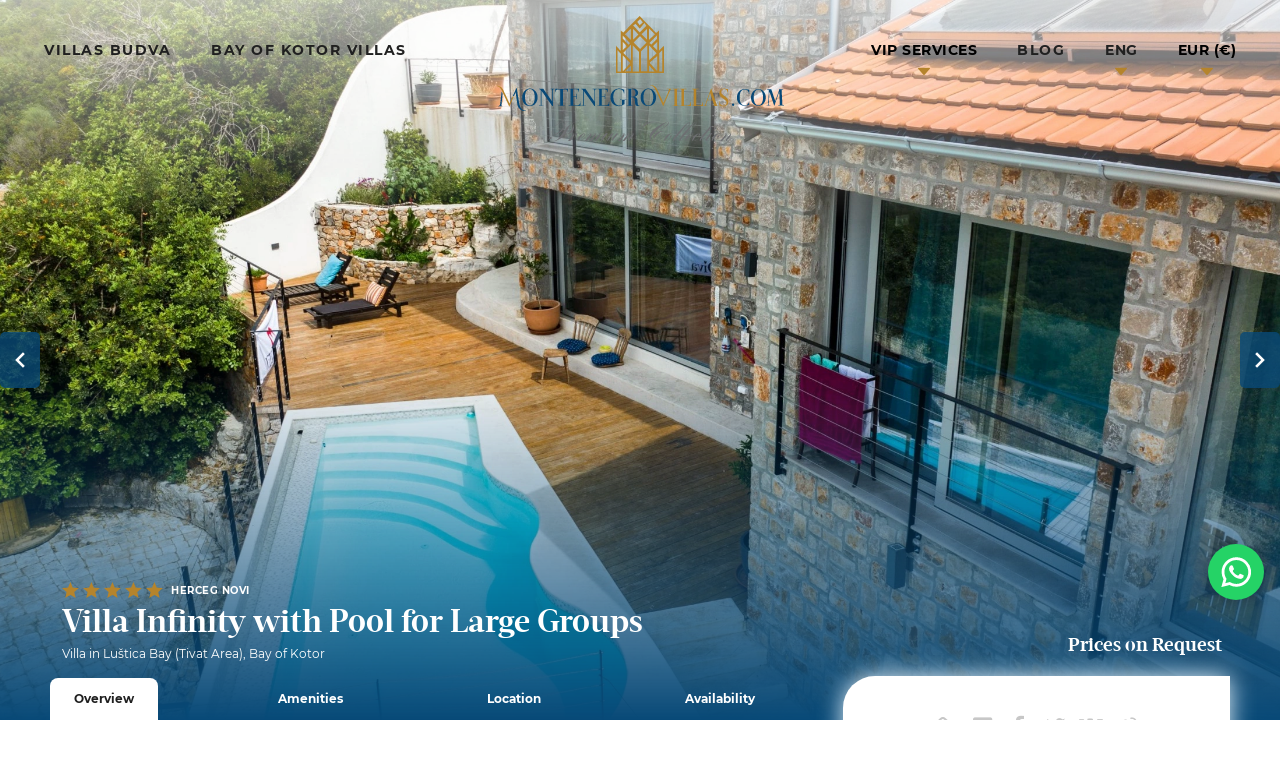

--- FILE ---
content_type: text/html; charset=UTF-8
request_url: https://montenegrovillas.com/en/rental/villa-infinity-with-pool-for-large-groups
body_size: 38615
content:
<!doctype html>
<html lang="en" dir="ltr">

<head>
  
  <!-- Page Meta Other -->
  <meta charset="UTF-8">
<link rel="dns-prefetch" href="//www.googletagmanager.com" crossorigin />
<meta http-equiv="X-UA-Compatible" content="IE=edge">
<meta name="viewport"
      content="width=device-width, initial-scale=1.0, maximum-scale=2.0, minimum-scale=1.0">
<meta name="format-detection" content="telephone=no">
<meta name="google-site-verification" content="" />
  <!-- Favicons -->
  <link rel="apple-touch-icon" sizes="180x180" href="https://montenegrovillas.com/themes/montenegrovillas/assets/icons/favicon/apple-touch-icon.png">
<link rel="icon" type="image/png" sizes="32x32" href="https://montenegrovillas.com/themes/montenegrovillas/assets/icons/favicon/favicon-32x32.png">
<link rel="icon" type="image/png" sizes="16x16" href="https://montenegrovillas.com/themes/montenegrovillas/assets/icons/favicon/favicon-16x16.png">
<link rel="manifest" href="https://montenegrovillas.com/themes/montenegrovillas/assets/icons/favicon/site.webmanifest">
<link rel="mask-icon" href="https://montenegrovillas.com/themes/montenegrovillas/assets/icons/favicon/safari-pinned-tab.svg" color="#b5842c">
<link rel="shortcut icon" href="https://montenegrovillas.com/themes/montenegrovillas/assets/icons/favicon/favicon.ico">
<meta name="apple-mobile-web-app-title" content="Montenegro Villas">
<meta name="application-name" content="Montenegro Villas">
<meta name="msapplication-TileColor" content="#222222">
<meta name="msapplication-config" content="https://montenegrovillas.com/themes/montenegrovillas/assets/icons/favicon/browserconfig.xml">
<meta name="theme-color" content="#ffffff">
  <!-- Page Meta -->
  

<title>Villa Infinity with Heated Pool for Large Groups in Herceg Novi, Montenegro | Luxury Rental with Seaview | Montenegro Villas</title>
<meta name="description" content="Escape to Villa Infinity, a luxurious villa rental in Herceg Novi, Montenegro. Perfect for large groups, with 10 bedrooms, a heated infinity pool, breathtaking seaviews, and ample space for up to 21 guests. Ideal for events, weddings, and private gatherin">
<meta name="title" content="Villa Infinity with Heated Pool for Large Groups in Herceg Novi, Montenegro | Luxury Rental with Seaview | Montenegro Villas">
<meta name="author" content="Montenegro Villas">
<meta property="og:title" content="Villa Infinity with Heated Pool for Large Groups in Herceg Novi, Montenegro | Luxury Rental with Seaview | Montenegro Villas">
<meta property="og:description" content="Escape to Villa Infinity, a luxurious villa rental in Herceg Novi, Montenegro. Perfect for large groups, with 10 bedrooms, a heated infinity pool, breathtaking seaviews, and ample space for up to 21 guests. Ideal for events, weddings, and private gatherin">
<meta property="og:image" content="https://montenegrovillas.com/storage/app/uploads/public/67b/db3/470/thumb_24380_920_0_0_0_auto.webp">
<meta property="og:locale" content="en">
<meta property="og:image:type" content="image/jpeg">
<meta property="og:url" content="https://montenegrovillas.com/en/rental/villa-infinity-with-pool-for-large-groups">
<meta property="og:site_name" content="Montenegro Villas" />
<meta name="twitter:title" content="Villa Infinity with Heated Pool for Large Groups in Herceg Novi, Montenegro | Luxury Rental with Seaview | Montenegro Villas">
<meta name="twitter:description" content="Escape to Villa Infinity, a luxurious villa rental in Herceg Novi, Montenegro. Perfect for large groups, with 10 bedrooms, a heated infinity pool, breathtaking seaviews, and ample space for up to 21 guests. Ideal for events, weddings, and private gatherin">
<meta name="twitter:image" content="https://montenegrovillas.com/storage/app/uploads/public/67b/db3/470/thumb_24380_920_0_0_0_auto.webp">
<meta name="twitter:card" content="summary">


  <!-- Gtag -->
      <!-- Global site tag (gtag.js) - Google Analytics -->
  <script>(function(w,d,s,l,i){w[l]=w[l]||[];w[l].push({'gtm.start':
  new Date().getTime(),event:'gtm.js'});var f=d.getElementsByTagName(s)[0],
  j=d.createElement(s),dl=l!='dataLayer'?'&l='+l:'';j.async=true;j.src=
  'https://www.googletagmanager.com/gtm.js?id='+i+dl;f.parentNode.insertBefore(j,f);
  })(window,document,'script','dataLayer','GTM-P4LRXN9');</script>
<!-- End Google Tag Manager -->
  
  <!-- Alternate -->
  <link rel="canonical" href="https://montenegrovillas.com/en/rental/villa-infinity-with-pool-for-large-groups" />
      <link rel="alternate" hreflang="en" href="https://montenegrovillas.com/en/rental/villa-infinity-with-pool-for-large-groups" />
    <link rel="alternate" hreflang="ru" href="https://montenegrovillas.com/ru/rental/вилла-infinity-с-бассейном-для-больших-групп" />
    <link rel="alternate" hreflang="sr" href="https://montenegrovillas.com/sr/rental/vila-infinity-sa-bazenom-za-velike-grupe" />
    <link rel="alternate" hreflang="mn" href="https://montenegrovillas.com/mn/rental/vila-infinity-sa-bazenom-za-velike-grupe" />
    <link rel="alternate" hreflang="de" href="https://montenegrovillas.com/de/rental/villa-infinity-mit-pool-für-große-gruppen" />
    <link rel="alternate" hreflang="tr" href="https://montenegrovillas.com/tr/rental/villa-infinity-with-pool-for-large-groups" />
    <link rel="alternate" hreflang="it" href="https://montenegrovillas.com/it/rental/Villa-Infinity" />
    <link rel="alternate" hreflang="he" href="https://montenegrovillas.com/he/rental/villa-infinity-with-pool-for-large-groups" />
    <link rel="alternate" hreflang="ar" href="https://montenegrovillas.com/ar/rental/villa-infinity-with-pool-for-large-groups" />

  

  <!-- Styles  -->
  <link passive href="https://montenegrovillas.com/combine/2389b72addeb6907881fd13cbca87952-1711454786" rel="stylesheet">
    
  </head>

  <body id="page-single" class="page-single">

    <div class="main-wrap">

      <!-- Header  -->
      <header class="main-header">
        <div class="px-6 xl:px-0">

    <div class="flex items-center justify-between flex-wrap xl:flex-no-wrap xl:flex-wrap z-10">

        <div class="main-header__brand flex items-center leading-remove sm:w-1/3 xl:w-auto">
            <a href="https://montenegrovillas.com/en" class="block">
                <img class="logo-full hidden xl:block" src="https://montenegrovillas.com/storage/app/uploads/public/60c/0e6/ef2/60c0e6ef2474c592637687.svg" alt="Montenegro Villas" width="300" height="129">
                <img class="logo-icon block xl:hidden" src="https://montenegrovillas.com/storage/app/uploads/public/60c/0e7/682/60c0e76829556575116270.svg" alt="Montenegro Villas" width="45" height="52">
            </a>
        </div>

        <div class="main-header__icons flex items-center justify-end xl:hidden sm:w-2/3 xl:w-auto">
            <a href="https://montenegrovillas.com/en/viewed-villas" class="py-3 xl:mb-4 xl:mb-0 block xl:inline xl:text-sm xl:px-2 font-bold viewed-icon mr-6 xl:mr-0 xl:pt-5" title="View Viewed Villas">
  <span class="relative flex justify-between items-center xl:inline-block w-full xl:w-auto">
    <span class="icon-eye leading-remove"></span>
    <sup class="viewed-count"></sup>
  </span>
</a>            <a href="https://montenegrovillas.com/en/saved-villas" class="py-3 xl:mb-4 xl:mb-0 block xl:inline xl:text-sm xl:px-2 font-bold favorites-icon mr-6 xl:mr-0 xl:pt-5" title="View Favorited Villas">
  <span class="relative flex justify-between items-center xl:inline-block w-full xl:w-auto">
    <span class="icon-heart leading-remove"></span>
    <sup class="favorites-count"></sup>
  </span>
</a>            <div class="c-Dropdown py-2 block js--dropdown mr-6">
    <button class="c-Dropdown__trigger js--dropdown-toggle py-3 xl:mb-4 block xl:inline text-primary xl:px-4 uppercase tracking-wide font-bold" type="button">
        <span class="inline-block px-1">Eng</span> <i class="icon-dropdown text-xs"></i>
    </button>
    <div class="c-Dropdown__content js--dropdown-target border-elegant">
        <ul class="list-reset m-4 text-lg">
          <li class="p-2">
              <a class="py-2 flex items-center capitalize" href="#" data-request="onSwitchLocale" data-request-data="locale: 'en'" rel="nofollow">
                <img class="lazy mr-2" data-src="https://flagcdn.com/gb.svg" width="30px"/>
                English
              </a>
            </li>
            <li class="p-2">
                <a class="py-2 flex items-center capitalize" href="#" data-request="onSwitchLocale" data-request-data="locale: 'ru'" rel="nofollow">
                  <img class="lazy mr-2" data-src="https://flagcdn.com/ru.svg" width="30px"/>
                  Russian
                </a>
            </li>
            <li class="p-2">
                <a class="py-2 flex items-center capitalize" href="#" data-request="onSwitchLocale" data-request-data="locale: 'de'" rel="nofollow">
                  <img class="lazy mr-2" data-src="https://flagcdn.com/de.svg" width="30px"/>
                  Deutsch
                </a>
            </li>
            <li class="p-2">
                <a class="py-2 flex items-center capitalize" href="#" data-request="onSwitchLocale" data-request-data="locale: 'it'" rel="nofollow">
                  <img class="lazy mr-2" data-src="https://flagcdn.com/it.svg" width="30px"/>
                  Italian
                </a>
            </li>
            <li class="p-2">
                <a class="py-2 flex items-center capitalize" href="#" data-request="onSwitchLocale" data-request-data="locale: 'tr'" rel="nofollow">
                  <img class="lazy mr-2" data-src="https://flagcdn.com/tr.svg" width="30px"/>
                  Turkish
                </a>
            </li>
            <li class="p-2">
                <a class="py-2 flex items-center capitalize" href="#" data-request="onSwitchLocale" data-request-data="locale: 'sr'" rel="nofollow">
                  <img class="lazy mr-2" data-src="https://flagcdn.com/rs.svg" width="30px"/>
                  Serbian
                </a>
            </li>
            <li class="p-2">
                <a class="py-2 flex items-center capitalize" href="#" data-request="onSwitchLocale" data-request-data="locale: 'mn'" rel="nofollow">
                  <img class="lazy mr-2" data-src="https://flagcdn.com/me.svg" width="30px"/>
                  Montenegrin
                </a>
            </li>
        </ul>
    </div>
</div>            <button type="button" class="js--menu-trigger menu-toggle text-primary" data-open="Menu" data-close="Close">
                <span class="menu-toggle__bar"></span>
                <span class="sr-only">Toggle navigation</span>
            </button>
        </div>

        <nav class="main-nav w-full block flex-grow hidden xl:flex xl:items-center xl:w-auto pt-12 pb-24 xl:py-0">

            <div class="main-nav__wrap flex-grow xl:flex justify-between items-center xl:mx-6 leading-none">

                <div class="main-nav__left xl:flex justify-between items-center">
                                            <div class="block main-nav__nav-item  ">
              <a href="https://montenegrovillas.com/en/villas/villas-in-budva" class="py-6 block xl:inline xl:py-3 uppercase tracking-ultrawide text-lg xl:text-sm xl:px-4 font-bold" >
                  <span class="inline-block px-1">Villas Budva</span>
              </a>
          </div>
                          <div class="block main-nav__nav-item  ">
              <a href="https://montenegrovillas.com/en/villas/villas-in-boka-bay" class="py-6 block xl:inline xl:py-3 uppercase tracking-ultrawide text-lg xl:text-sm xl:px-4 font-bold" >
                  <span class="inline-block px-1">Bay of Kotor Villas</span>
              </a>
          </div>
                        </div>

                <ul class="main-nav__right xl:flex justify-between items-center pl-0">
                  <li class="main-nav__nav-item xl:flex">
                                            <div class="block main-nav__nav-item px-4 sm:px-0 main-nav__nav-item-parent relative ">
                <button class="py-6 block xl:inline xl:py-3 xl:px-4 uppercase tracking-wide text-lg xl:text-sm font-bold">
                    <span class="inline-block px-1">VIP Services</span> <i class="icon-dropdown"></i>
                </button>
                <div class="overlay toggle border-elegant">
                  <ul class="main-nav__subnav list-reset xl:text-sm sm:p-4">
                                                                    <li class="main-nav__subnav-item  ">
                                <a class="py-2 block" href="https://montenegrovillas.com/en/services">
                                      All Services
                                </a>
                          </li>
                                                <li class="main-nav__subnav-item  ">
                                <a class="py-2 block" href="https://montenegrovillas.com/en/service/luxury-car">
                                      Luxury Car
                                </a>
                          </li>
                                                <li class="main-nav__subnav-item  ">
                                <a class="py-2 block" href="https://montenegrovillas.com/en/service/personal-chef">
                                      Personal Chef
                                </a>
                          </li>
                                                <li class="main-nav__subnav-item  ">
                                <a class="py-2 block" href="https://montenegrovillas.com/en/service/premium-transfers">
                                      Premium transfers
                                </a>
                          </li>
                                                <li class="main-nav__subnav-item  ">
                                <a class="py-2 block" href="https://montenegrovillas.com/en/service/private-jets-heli-tours">
                                      Private jets &amp; heli tours Montenegro
                                </a>
                          </li>
                                                <li class="main-nav__subnav-item  ">
                                <a class="py-2 block" href="https://montenegrovillas.com/en/service/private-tours-and-excursions">
                                      Private tours and excursions
                                </a>
                          </li>
                                                <li class="main-nav__subnav-item  ">
                                <a class="py-2 block" href="https://montenegrovillas.com/en/service/private-yacht-charter">
                                      Private Yacht Charter
                                </a>
                          </li>
                                                <li class="main-nav__subnav-item  ">
                                <a class="py-2 block" href="https://montenegrovillas.com/en/service/vip-concierge">
                                      VIP Concierge
                                </a>
                          </li>
                                                            </ul>
              </div>
          </div>
                          <div class="block main-nav__nav-item px-4 sm:px-0  main-nav__nav-item--last">
              <a href="https://montenegrovillas.com/en/montenegro-vacation-blog" class="py-6 block xl:inline xl:py-3 uppercase tracking-ultrawide text-lg xl:text-sm xl:px-4 font-bold" >
                  <span class="inline-block px-1">Blog</span>
              </a>
          </div>
                          </li>

                  <li class="hidden xl:block main-nav__nav-item">
                      <a href="https://montenegrovillas.com/en/viewed-villas" class="py-3 xl:mb-4 xl:mb-0 block xl:inline xl:text-sm xl:px-2 font-bold viewed-icon mr-6 xl:mr-0 xl:pt-5" title="View Viewed Villas">
  <span class="relative flex justify-between items-center xl:inline-block w-full xl:w-auto">
    <span class="icon-eye leading-remove"></span>
    <sup class="viewed-count"></sup>
  </span>
</a>                  </li>

                  <li class="hidden xl:block main-nav__nav-item">
                      <a href="https://montenegrovillas.com/en/saved-villas" class="py-3 xl:mb-4 xl:mb-0 block xl:inline xl:text-sm xl:px-2 font-bold favorites-icon mr-6 xl:mr-0 xl:pt-5" title="View Favorited Villas">
  <span class="relative flex justify-between items-center xl:inline-block w-full xl:w-auto">
    <span class="icon-heart leading-remove"></span>
    <sup class="favorites-count"></sup>
  </span>
</a>                  </li>

                  <li class="hidden xl:block main-nav__nav-item main-nav__nav-item-parent relative">
                    <button class="py-6 block xl:inline xl:py-3 xl:px-4 uppercase text-primary tracking-wide text-lg xl:text-sm font-bold">
        <span class="inline-block px-1">Eng</span> <i class="icon-dropdown"></i>
    </button>
    <div class="overlay toggle border-elegant">
        <ul class="main-nav__subnav list-reset text-sm p-4">
            <li class="main-nav__subnav-item">
                <a class="py-2 flex items-center capitalize" href="#" data-request="onSwitchLocale" data-request-data="locale: 'en'" rel="nofollow">
                    <img class="lazy mr-2" data-src="https://flagcdn.com/gb.svg" width="30px" />
                    English
                </a>
            </li>
            <li class="main-nav__subnav-item">
                <a class="py-2 flex items-center capitalize" href="#" data-request="onSwitchLocale" data-request-data="locale: 'ru'" rel="nofollow">
                  <img class="lazy mr-2" data-src="https://flagcdn.com/ru.svg" width="30px"/>
                  Russian
                </a>
            </li>
            <li class="main-nav__subnav-item capitalize">
                <a class="py-2 flex items-center" href="#" data-request="onSwitchLocale" data-request-data="locale: 'de'" rel="nofollow">
                  <img class="lazy mr-2" data-src="https://flagcdn.com/de.svg" width="30px"/>
                  Deutsch
                </a>
            </li>
            <li class="main-nav__subnav-item capitalize">
                <a class="py-2 flex items-center" href="#" data-request="onSwitchLocale" data-request-data="locale: 'it'" rel="nofollow">
                  <img class="lazy mr-2" data-src="https://flagcdn.com/it.svg" width="30px"/>
                  Italian
                </a>
            </li>
            <li class="main-nav__subnav-item capitalize">
                <a class="py-2 flex items-center" href="#" data-request="onSwitchLocale" data-request-data="locale: 'tr'" rel="nofollow">
                  <img class="lazy mr-2" data-src="https://flagcdn.com/tr.svg" width="30px"/>
                  Turkish
                </a>
            </li>
            <li class="main-nav__subnav-item">
                <a class="py-2 flex items-center capitalize" href="#" data-request="onSwitchLocale" data-request-data="locale: 'sr'" rel="nofollow">
                  <img class="lazy mr-2" data-src="https://flagcdn.com/rs.svg" width="30px"/>
                  Serbian
                </a>
            </li>
            <li class="main-nav__subnav-item">
                <a class="py-2 flex items-center capitalize" href="#" data-request="onSwitchLocale" data-request-data="locale: 'mn'" rel="nofollow">
                  <img class="lazy mr-2" data-src="https://flagcdn.com/me.svg" width="30px"/>
                  Montenegrin
                </a>
            </li>

        </ul>
    </div>                  </li>

                  <li class="hidden xl:block main-nav__nav-item main-nav__nav-item-parent relative">
                    <button class="py-6 block xl:inline xl:py-3 xl:px-4 uppercase tracking-wide text-lg xl:text-sm font-bold">
        <span class="inline-block px-1 currency_value">EUR (€)</span> <i class="icon-dropdown"></i>
    </button>
    <div class="overlay toggle border-elegant">
        <ul class="main-nav__subnav list-reset text-sm p-4">
            <li class="main-nav__subnav-item">
                <a class="py-2 block currencyChange" href="javascript:;" data-currency="eur">
                    EUR (€)
                </a>
            </li>
            <li class="main-nav__subnav-item">
                <a class="py-2 block currencyChange" href="javascript:;" data-currency="usd">
                    USD ($)
                  </a>
            </li>
            <li class="main-nav__subnav-item">
                <a class="py-2 block currencyChange" href="javascript:;" data-currency="gbp">
                    GBP (£)
                </a>
            </li>
        </ul>
    </div>                  </li>

                </ul>

                <div class="main-nav__socials flex xl:hidden items-center justify-between mt-12">
        					<h4 class="text-secondary text-lg font-serif relative mr-6">Follow Us</h4>
  <ul class="c-socialsFollow list-reset flex">
    <li>
      <a href="https://www.facebook.com/montenegrovillascom" target="_blank" rel="noreferrer noopener" title="Facebook link">
        <i class="icon-facebook-line"></i>
      </a>
    </li>
    <li>
      <a href="https://twitter.com/mnevillas_com" target="_blank" rel="noreferrer noopener" title="Twitter link">
        <i class="icon-twitter-line"></i>
      </a>
    </li>
    <li>
      <a href="https://www.instagram.com/montenegrovillas_com/" target="_blank" rel="noreferrer noopener" title="Instagram link">
        <i class="icon-instagram-line"></i>
      </a>
    </li>
    <li>
      <a href="https://www.linkedin.com/company/montenegrovillas/?viewAsMember=true" target="_blank" rel="noreferrer noopener" title="Linkedin link">
        <i class="icon-linkedin-line"></i>
      </a>
    </li>
          </ul>        				</div>


            </div>

        </nav>


    </div>

</div>      </header>

      <!-- Main  -->
      <main class="main-content">
        <div class="single-rental" data-latitude="42.42220470061901" data-longitude="18.56474376358991">
  <section class="rental-hero relative gradient-white gradient-white--top gradient-dark gradient-dark--bottom hentry">

    <!-- Hero Image -->
    <figure class="js--trigger-gallery">
      <img class="rental-hero__image"
      srcset="https://montenegrovillas.com/storage/app/uploads/public/67b/db3/470/67bdb3470b5e1948873144.webp 1900w, https://montenegrovillas.com/storage/app/uploads/public/67b/db3/470/thumb_24380_1000_0_0_0_auto.webp 1250w"
      sizes="(min-width: 735px) 1250w, 1900w"
      src="https://montenegrovillas.com/storage/app/uploads/public/67b/db3/470/thumb_24380_1000_0_0_0_auto.webp"
      alt="Beautiful Villa with Pool in Montenegro" rel="preload" style="height:100vh"/>
      <nav class="rental-hero__arrows flex justify-between">
        <button class="rental-hero__arrow" title="Open Photo Gallery">
          <i class="icon-angle-left"></i>
        </button>
        <button class="rental-hero__arrow" title="Open Photo Gallery">
          <i class="icon-angle-right"></i>
        </button>
      </nav>
    </figure>

    <!-- Hero Intro -->
    <header class="rental-hero__intro text-white sm:ml-3 mb-16 sm:mb-0">
      <div class="container">
        <div class="sm:flex justify-between items-end">

          <!-- Intro Title -->
          <div class="rental-hero__title mb-4 sm:mb-1">
            <div class="mb-1 flex items-center">
              <div class="rental-hero__categorization mr-2">
                                  <i class="icon-star text-secondary"></i>
                                  <i class="icon-star text-secondary"></i>
                                  <i class="icon-star text-secondary"></i>
                                  <i class="icon-star text-secondary"></i>
                                  <i class="icon-star text-secondary"></i>
                              </div>
              <h6 class="text-2xs tracking-wide uppercase font-bold ">
                Herceg Novi
              </h6>
            </div>
            <h1 class="text-3xl mb-4 sm:mb-2 entry-title">Villa Infinity with Pool for Large Groups</h1>
            <div class="flex items-center">
                            <h5 class="text-xs font-normal">
          			Villa in Luštica Bay (Tivat Area), Bay of Kotor
          		</h5>
            </div>
          </div>

          <!-- Intro Price / Share -->
          <div class="sm:mr-5">
            <div class="rental-hero__price font-serif text-2xl mb-2">
                              <small>Prices on Request</small>
                          </div>
          </div>

        </div>

      </div>
    </header>

</section>
  <div class="container">

    <div class="sm:flex justify-between">
      <div class="sm:w-2/3 sm:mr-8 xl:mr-16 pt-12 sm:pt-0">
        <section class="rental-nav hidden sm:block">
    <ul class="rental-nav__pills list-reset font-bold text-xs text-white overflow-auto justify-between">
        <li>
            <a class="active" href="#overview">Overview</a>
        </li>
        <li>
            <a class="" href="#features">Amenities</a>
        </li>
        <li>
            <a class="" href="#location">Location</a>
        </li>
        <li>
            <a class="" href="#availability">Availability</a>
        </li>
                    </ul>
</section>                <section id="overview" class="rental-section rental-overview active pb-2 sm:pb-6">

        <header class="rental__header mx-2 leading-none flex items-center mb-8 -ml-1 js--toggleMobile">
            <i class="icon-ornament-alt text-secondary text-xl mr-4"></i>
            <h3 class="font-serif text-2xl font-bold mb-0 mr-4">Overview</h3>
            <span class="border-b border-secondary w-full">
            </span>
            <i class="sm:hidden icon-add text-secondary pl-2 text-2xl">
            </i>
        </header>

        <div class="rental__content">

          <div class="rental__icons flex flex-wrap mb-8 box-shadow-light border-elegant--lg bg-white px-8 pt-8 mb-8">

                        <!-- Guests -->
            <div class="w-1/3 sm:w-1/5 leading-none mb-8 text-center">
                <div class="flex flex-col items-center">
                    <i class="icon-persons text-accent text-3xl mb-2"></i>
                    <span class="font-bold text-xs capitalize">
                      21  guests
                    </span>
                </div>
            </div>

                        <!-- Bedrooms -->
            <div class="w-1/3 sm:w-1/5 leading-none mb-8 text-center">
                <div class="flex flex-col items-center">
                    <i class="icon-bedrooms text-accent text-3xl mb-2"></i>
                    <span class="font-bold text-xs capitalize">
                       7 bedrooms
                    </span>
                </div>
            </div>
            
                        <!-- Bathrooms -->
            <div class="w-1/3 sm:w-1/5 leading-none mb-8 text-center">
                <div class="flex flex-col items-center">
                    <i class="icon-bathrooms text-accent text-3xl mb-2"></i>
                    <span class="font-bold text-xs capitalize">
                       6 bathrooms
                    </span>
                </div>
            </div>
            
                        <!-- Size -->
            <div class="w-1/3 sm:w-1/5 leading-none mb-8 text-center">
                <div class="flex flex-col items-center">
                    <i class="icon-area text-accent text-3xl mb-2"></i>
                    <span class="font-bold text-xs capitalize">
                      250 <span class="lowercase">m<sup>2</sup></span>
                    </span>
                </div>
            </div>
            
                          <!-- Icon -->
              <div class="w-1/3 sm:w-1/5 leading-none mb-8 text-center">
                <div class="flex flex-col items-center">
                    <i class="amenity-parking text-accent text-3xl mb-2"></i>
                    <span class="font-bold text-xs capitalize">
                      Free Parking
                                          </span>
                  </div>
              </div>
                          <!-- Icon -->
              <div class="w-1/3 sm:w-1/5 leading-none mb-8 text-center">
                <div class="flex flex-col items-center">
                    <i class="amenity-no-smoking text-accent text-3xl mb-2"></i>
                    <span class="font-bold text-xs capitalize">
                      Non Smoking
                                          </span>
                  </div>
              </div>
                          <!-- Icon -->
              <div class="w-1/3 sm:w-1/5 leading-none mb-8 text-center">
                <div class="flex flex-col items-center">
                    <i class="amenity-pets text-accent text-3xl mb-2"></i>
                    <span class="font-bold text-xs capitalize">
                      Pets Allowed
                                          </span>
                  </div>
              </div>
                          <!-- Icon -->
              <div class="w-1/3 sm:w-1/5 leading-none mb-8 text-center">
                <div class="flex flex-col items-center">
                    <i class="amenity-outdoor-swimming-pool text-accent text-3xl mb-2"></i>
                    <span class="font-bold text-xs capitalize">
                      Outdoor swimming pool
                                          </span>
                  </div>
              </div>
                          <!-- Icon -->
              <div class="w-1/3 sm:w-1/5 leading-none mb-8 text-center">
                <div class="flex flex-col items-center">
                    <i class="amenity-fireplace text-accent text-3xl mb-2"></i>
                    <span class="font-bold text-xs capitalize">
                      Fireplace
                                          </span>
                  </div>
              </div>
            
          </div>

          <div class="rental__description text-sm mb-8">
            <p>Villa Infinity with Pool for Large Groups is a luxurious Montenegro villa rental that seamlessly blends design and comfort, offering an exceptional retreat for large groups. Accommodating up to 21 guests, this expansive property features 10 bedrooms and 6 bathrooms, ensuring ample space and privacy for all.</p>
          </div>

          <div class="">
            <div class="js--more-content"  style="display:none">

              <div class="rental__description text-sm mb-8">
                <p data-end="380" data-start="363"><strong data-end="380" data-start="363">Key Features:</strong></p>

<ul data-end="1609" data-start="382">
	<li data-end="559" data-start="382">

		<p data-end="559" data-start="384"><strong data-end="412" data-start="384">Spacious Accommodations:</strong> The villa's 10 bedrooms are thoughtfully designed to provide comfort and privacy, each furnished with high-quality materials and modern amenities.</p>
	</li>
	<li data-end="733" data-start="561">

		<p data-end="733" data-start="563"><strong data-end="584" data-start="563">Modern Amenities:</strong> A fully equipped kitchen caters to all culinary needs, while the open-plan living and dining areas are perfect for relaxation and social gatherings.</p>
	</li>
	<li data-end="931" data-start="735">

		<p data-end="931" data-start="737"><strong data-end="756" data-start="737">Outdoor Living:</strong> Multiple outdoor spaces include a terrace with a private infinity pool, BBQ facilities, a brick oven, and a sitting area, all offering breathtaking views of the Bay of Kotor.</p>
	</li>
	<li data-end="1058" data-start="933">

		<p data-end="1058" data-start="935"><strong data-end="961" data-start="935">Entertainment Options:</strong> The villa features a bar area where guests can enjoy their favorite drinks in a relaxed setting.</p>
	</li>
	<li data-end="1268" data-start="1060">

		<p data-end="1268" data-start="1062"><strong data-end="1080" data-start="1062">Event Hosting:</strong> Villa Infinity is an ideal venue for events, capable of hosting up to 120 guests. It is also available for private seminars, ceremonies, and dinners.</p>

		<p>
			<br>
		</p>

		<p>
			<br>
		</p>
	</li>
	<li data-end="1444" data-start="1270">

		<p data-end="1444" data-start="1272"><strong data-end="1291" data-start="1272">Prime Location:</strong> Situated in the Herceg Novi area, the villa is close to various beaches and attractions. The Blue Cave, a popular coastal attraction, is just 8 km away.</p>
	</li>
	<li data-end="1609" data-start="1446">

		<p data-end="1609" data-start="1448"><strong data-end="1466" data-start="1448">Accessibility:</strong> The nearest airport is Tivat Airport, located 18.6 km away, approximately a 30-minute drive. Podgorica Airport is about 100 km from the villa.</p>
	</li>
</ul>

<p data-end="1779" data-start="1611">Villa Infinity offers a harmonious blend of luxury, comfort, and natural beauty, making it an ideal choice for large groups seeking an unforgettable stay in Montenegro.</p>
              </div>

                            <div class="c-bannerBadge relative text-sm mb-8 py-6 px-12">
                <h3 class="c-bannerBadge__heading text-accent font-bold text-lg mt-4 mb-8">What you should know</h3>
                <ul class="c-bannerBadge__list list-reset">
                                      <li class="flex mb-4">
                      <div class="icon-star-check text-xl text-accent min-w-3 pt-1"></div>
                      <div class="text-sm">
                        <p>A Dream Wedding&nbsp;</p><p>The natural beauty of a ceremony by the sea, the pure romance of a wedding surrounded by the mesmerizing nature of Montenegro &amp; stunning sunsets. We’ll craft a perfectly tailored event for your renewal of vows, designed just for you and your beloved. A Dream Wedding The natural beauty of a ceremony by the sea, the pure romance of a wedding surrounded by the mesmerizing nature of Montenegro &amp; stunning sunsets. We’ll craft a perfectly tailored event for your renewal of vows, designed just for you and your beloved.</p>
                      </div>
                    </li>
                                  </ul>
                <img class="c-bannerBadge__icon lazy absolute pin-t pin-r -mr-6 -mt-6" data-src="https://montenegrovillas.com/themes/montenegrovillas/assets/icons/badge-best-quality.svg" alt="Best Quality" width="120">
              </div>
              
            </div>

                          <button class="btn btn--link block mb-8 mx-auto js--more-toggle uppercase tracking-wide font-bold" type="button" data-opened-text="Read More" data-closed-text="Read Less">
                Read More
              </button>
                      </div>


          <div class="box-shadow-3d mb-8 pb-8 bg-white">
            <header class="rental__header leading-none flex items-center mb-3">
                <h4 class="font-serif text-lg font-bold mb-0 mr-4 whitespace-no-wrap">Photo Gallery</h4>
                <span class="border-b border-secondary w-full">
                </span>
            </header>

            <div class="rental-gallery">

              <div class="rental-gallery__list flex flex-wrap -mx-1 box-shadow-3d">
                                <div class="w-1/2 sm:w-1/3 p-1">
                  <a class="rental-gallery__item leading-remove overflow-hidden block" href="https://montenegrovillas.com/storage/app/uploads/public/63f/f15/1d4/63ff151d4df73238600706.webp" data-fancybox="image" data-caption="Beautiful Garden at Villa Infinity in Montenegro">
                    <img class="gallery-slider__item lazy" data-src="https://montenegrovillas.com/storage/app/uploads/public/63f/f15/1d4/thumb_16943_920_0_0_0_auto.webp" alt="Beautiful Garden at Villa Infinity in Montenegro" width="200" height="133"/>
                  </a>
                </div>
                                <div class="w-1/2 sm:w-1/3 p-1">
                  <a class="rental-gallery__item leading-remove overflow-hidden block" href="https://montenegrovillas.com/storage/app/uploads/public/63f/f15/1e3/63ff151e30921810495013.webp" data-fancybox="image" data-caption="Spacious Living Room at Villa Infinity in Montenegro">
                    <img class="gallery-slider__item lazy" data-src="https://montenegrovillas.com/storage/app/uploads/public/63f/f15/1e3/thumb_16945_920_0_0_0_auto.webp" alt="Spacious Living Room at Villa Infinity in Montenegro" width="200" height="133"/>
                  </a>
                </div>
                                <div class="w-1/2 sm:w-1/3 p-1">
                  <a class="rental-gallery__item leading-remove overflow-hidden block" href="https://montenegrovillas.com/storage/app/uploads/public/63f/f15/1e3/63ff151e3155f082376376.webp" data-fancybox="image" data-caption="Sofa and Swing Area at Villa Infinity, Montenegro">
                    <img class="gallery-slider__item lazy" data-src="https://montenegrovillas.com/storage/app/uploads/public/63f/f15/1e3/thumb_16946_920_0_0_0_auto.webp" alt="Sofa and Swing Area at Villa Infinity, Montenegro" width="200" height="133"/>
                  </a>
                </div>
                                <div class="w-1/2 sm:w-1/3 p-1">
                  <a class="rental-gallery__item leading-remove overflow-hidden block" href="https://montenegrovillas.com/storage/app/uploads/public/63f/f15/1ee/63ff151ee0381491641683.webp" data-fancybox="image" data-caption="Fully equipped kitchen inside Villa Infinity in Montenegro">
                    <img class="gallery-slider__item lazy" data-src="https://montenegrovillas.com/storage/app/uploads/public/63f/f15/1ee/thumb_16947_920_0_0_0_auto.webp" alt="Fully equipped kitchen inside Villa Infinity in Montenegro" width="200" height="133"/>
                  </a>
                </div>
                                <div class="w-1/2 sm:w-1/3 p-1">
                  <a class="rental-gallery__item leading-remove overflow-hidden block" href="https://montenegrovillas.com/storage/app/uploads/public/63f/f15/1ee/63ff151ee3a15558364543.webp" data-fancybox="image" data-caption="Wooden dining table with decorative chairs in a villa in Montenegro">
                    <img class="gallery-slider__item lazy" data-src="https://montenegrovillas.com/storage/app/uploads/public/63f/f15/1ee/thumb_16948_920_0_0_0_auto.webp" alt="Wooden dining table with decorative chairs in a villa in Montenegro" width="200" height="133"/>
                  </a>
                </div>
                                <div class="w-1/2 sm:w-1/3 p-1">
                  <a class="rental-gallery__item leading-remove overflow-hidden block" href="https://montenegrovillas.com/storage/app/uploads/public/63f/f15/1fa/63ff151fa6a9c948284527.webp" data-fancybox="image" data-caption="Bedroom with Stunning Sea View at Villa Infinity, Montenegro">
                    <img class="gallery-slider__item lazy" data-src="https://montenegrovillas.com/storage/app/uploads/public/63f/f15/1fa/thumb_16949_920_0_0_0_auto.webp" alt="Bedroom with Stunning Sea View at Villa Infinity, Montenegro" width="200" height="133"/>
                  </a>
                </div>
                              </div>

              <div>
                <div class="rental-gallery__list flex flex-wrap -mx-1 box-shadow-3d js--more-content" style="display:none">
                                    <div class="w-1/2 sm:w-1/3 p-1">
                    <a class="rental-gallery__item leading-remove overflow-hidden block" href="https://montenegrovillas.com/storage/app/uploads/public/63f/f15/1fa/63ff151fadddf112185224.webp" data-fancybox="image" data-caption="Family-Friendly Bedroom with Double Bed and Armchair at Villa Infinity, Montenegro">
                      <img class="gallery-slider__item lazy" data-src="https://montenegrovillas.com/storage/app/uploads/public/63f/f15/1fa/thumb_16950_920_0_0_0_auto.webp" alt="Family-Friendly Bedroom with Double Bed and Armchair at Villa Infinity, Montenegro" width="200" height="133"/>
                    </a>
                  </div>
                                    <div class="w-1/2 sm:w-1/3 p-1">
                    <a class="rental-gallery__item leading-remove overflow-hidden block" href="https://montenegrovillas.com/storage/app/uploads/public/63f/f15/204/63ff152045444918399755.webp" data-fancybox="image" data-caption="Spacious Terrace with Breathtaking Views">
                      <img class="gallery-slider__item lazy" data-src="https://montenegrovillas.com/storage/app/uploads/public/63f/f15/204/thumb_16951_920_0_0_0_auto.webp" alt="Spacious Terrace with Breathtaking Views" width="200" height="133"/>
                    </a>
                  </div>
                                    <div class="w-1/2 sm:w-1/3 p-1">
                    <a class="rental-gallery__item leading-remove overflow-hidden block" href="https://montenegrovillas.com/storage/app/uploads/public/63f/f15/204/63ff15204b1a6097942837.webp" data-fancybox="image" data-caption="Spacious Children&#039;s Room with 6 Beds and En-Suite Bathroom">
                      <img class="gallery-slider__item lazy" data-src="https://montenegrovillas.com/storage/app/uploads/public/63f/f15/204/thumb_16952_920_0_0_0_auto.webp" alt="Spacious Children&#039;s Room with 6 Beds and En-Suite Bathroom" width="200" height="133"/>
                    </a>
                  </div>
                                    <div class="w-1/2 sm:w-1/3 p-1">
                    <a class="rental-gallery__item leading-remove overflow-hidden block" href="https://montenegrovillas.com/storage/app/uploads/public/63f/f15/20d/63ff1520d0877418004912.webp" data-fancybox="image" data-caption="Private Bathroom with Elegant Brown Tiles">
                      <img class="gallery-slider__item lazy" data-src="https://montenegrovillas.com/storage/app/uploads/public/63f/f15/20d/thumb_16953_920_0_0_0_auto.webp" alt="Private Bathroom with Elegant Brown Tiles" width="200" height="133"/>
                    </a>
                  </div>
                                    <div class="w-1/2 sm:w-1/3 p-1">
                    <a class="rental-gallery__item leading-remove overflow-hidden block" href="https://montenegrovillas.com/storage/app/uploads/public/63f/f15/20e/63ff1520e4a4c941877488.webp" data-fancybox="image" data-caption="Bathtub in the Bedroom with Breathtaking Sea View">
                      <img class="gallery-slider__item lazy" data-src="https://montenegrovillas.com/storage/app/uploads/public/63f/f15/20e/thumb_16954_920_0_0_0_auto.webp" alt="Bathtub in the Bedroom with Breathtaking Sea View" width="200" height="133"/>
                    </a>
                  </div>
                                    <div class="w-1/2 sm:w-1/3 p-1">
                    <a class="rental-gallery__item leading-remove overflow-hidden block" href="https://montenegrovillas.com/storage/app/uploads/public/63f/f15/215/63ff15215d022859765309.webp" data-fancybox="image" data-caption="Spacious bathroom with two sinks">
                      <img class="gallery-slider__item lazy" data-src="https://montenegrovillas.com/storage/app/uploads/public/63f/f15/215/thumb_16955_920_0_0_0_auto.webp" alt="Spacious bathroom with two sinks" width="200" height="133"/>
                    </a>
                  </div>
                                  </div>

                <button class="btn btn--link block mt-8 mx-auto js--more-toggle uppercase tracking-wide font-bold" type="button" data-opened-text="View More" data-closed-text="View Less">
                  View More
                </button>
              </div>

            </div>


          </div>


        </div>

</section>        <section id="features" class="rental-section rental-features pb-6">

    <header class="rental__header mx-2 leading-none flex items-center mb-4 -ml-1 js--toggleMobile">
        <i class="icon-ornament-alt text-secondary text-xl mr-4"></i>
        <h3 class="font-serif text-2xl font-bold mb-0 mr-4 whitespace-no-wrap">Amenities & Facilities</h3>
        <span class="border-b border-secondary w-full">
        </span>
        <i class="sm:hidden icon-add text-secondary pl-2 text-2xl">
        </i>
    </header>

    <div class="rental__content">

      <p class="rental__description text-sm mb-8">
        Here you will find a comprehensive display of amenities and facilities that the villa of your choice has. Let us know if we can provide anything else for you.
      </p>

              <header class="rental__header leading-none flex items-center mb-8">
            <h4 class="font-serif text-lg font-bold mb-0 mr-4 whitespace-no-wrap">Beds & Bath</h4>
            <span class="border-b border-secondary w-full">
            </span>
        </header>

        <div class="rental__facilities mb-16">
            <div class="rental__facilities">

          <div class="rental__floor mb-8">
          <h4 class="text-secondary text-sm mb-4">Ground Level</h4>
            <div class="rental__room border-b border-grey-lightest pb-4 mb-4">
    <div class="accordion js--accordion flex sm:items-center">
      <h4 class="font-sans font-bold text-sm min-w-6 sm:min-w-8 pr-4">
        The Garden room
      </h4>
      <div class="flex items-center justify-between w-full">
        <div class="sm:flex items-center">
          <div class="rental__room-icons flex text-accent text-25xl mr-4">
                                        <i class="amenity-king-bed mr-3"></i>
                                                                                  <i class="amenity-shower mr-3"></i>
                                                    <i class="amenity-sea-view mr-3"></i>
                                  </div>
          <div class="rental__room-label text-primary-light text-sm mt-1 sm:mt-0">
                          <span>King bed</span>
                                      <span>Shower (en suite)</span>
                                      <span>Sea view</span>
                                  </div>
        </div>
              </div>
    </div>
      </div>
      </div>
          <div class="rental__floor mb-8">
          <h4 class="text-secondary text-sm mb-4">First Floor</h4>
            <div class="rental__room border-b border-grey-lightest pb-4 mb-4">
    <div class="accordion js--accordion flex sm:items-center">
      <h4 class="font-sans font-bold text-sm min-w-6 sm:min-w-8 pr-4">
        The Nautical room
      </h4>
      <div class="flex items-center justify-between w-full">
        <div class="sm:flex items-center">
          <div class="rental__room-icons flex text-accent text-25xl mr-4">
                                        <i class="amenity-king-bed mr-3"></i>
                                                                                  <i class="amenity-shower mr-3"></i>
                                                    <i class="amenity-sea-view mr-3"></i>
                                  </div>
          <div class="rental__room-label text-primary-light text-sm mt-1 sm:mt-0">
                          <span>King bed</span>
                                      <span>Shower (en suite)</span>
                                      <span>Sea view</span>
                                  </div>
        </div>
              </div>
    </div>
      </div>
  <div class="rental__room border-b border-grey-lightest pb-4 mb-4">
    <div class="accordion js--accordion flex sm:items-center">
      <h4 class="font-sans font-bold text-sm min-w-6 sm:min-w-8 pr-4">
        The Turquoise Room
      </h4>
      <div class="flex items-center justify-between w-full">
        <div class="sm:flex items-center">
          <div class="rental__room-icons flex text-accent text-25xl mr-4">
                                        <i class="amenity-king-bed mr-3"></i>
                                                                                  <i class="amenity-shower mr-3"></i>
                                                    <i class="amenity-sea-view mr-3"></i>
                                  </div>
          <div class="rental__room-label text-primary-light text-sm mt-1 sm:mt-0">
                          <span>King bed</span>
                                      <span>Shower (en suite)</span>
                                      <span>Sea view</span>
                                  </div>
        </div>
              </div>
    </div>
      </div>
  <div class="rental__room border-b border-grey-lightest pb-4 mb-4">
    <div class="accordion js--accordion flex sm:items-center">
      <h4 class="font-sans font-bold text-sm min-w-6 sm:min-w-8 pr-4">
        Bridal Executive Suite
      </h4>
      <div class="flex items-center justify-between w-full">
        <div class="sm:flex items-center">
          <div class="rental__room-icons flex text-accent text-25xl mr-4">
                                        <i class="amenity-king-bed mr-3"></i>
                                                                                  <i class="amenity-shower mr-3"></i>
                              <i class="amenity-bath mr-3"></i>
                                                    <i class="amenity-sea-view mr-3"></i>
                                  </div>
          <div class="rental__room-label text-primary-light text-sm mt-1 sm:mt-0">
                          <span>King bed</span>
                                      <span>Shower/bath (en suite)</span>
                                      <span>Sea view</span>
                                  </div>
        </div>
              </div>
    </div>
      </div>
  <div class="rental__room border-b border-grey-lightest pb-4 mb-4">
    <div class="accordion js--accordion flex sm:items-center">
      <h4 class="font-sans font-bold text-sm min-w-6 sm:min-w-8 pr-4">
        Kids room
      </h4>
      <div class="flex items-center justify-between w-full">
        <div class="sm:flex items-center">
          <div class="rental__room-icons flex text-accent text-25xl mr-4">
                                        <i class="amenity-bunk-bed mr-3"></i>
                            <i class="amenity-bunk-bed mr-3"></i>
                            <i class="amenity-bunk-bed mr-3"></i>
                                                                                  <i class="amenity-shower mr-3"></i>
                                                    <i class="amenity-sea-view mr-3"></i>
                                  </div>
          <div class="rental__room-label text-primary-light text-sm mt-1 sm:mt-0">
                          <span>Bunk bed</span>
                                      <span>Shower (en suite)</span>
                                      <span>Sea view</span>
                                  </div>
        </div>
              </div>
    </div>
      </div>
      </div>
          <div class="rental__floor mb-8">
          <h4 class="text-secondary text-sm mb-4">Basement</h4>
            <div class="rental__room border-b border-grey-lightest pb-4 mb-4">
    <div class="accordion js--accordion flex sm:items-center">
      <h4 class="font-sans font-bold text-sm min-w-6 sm:min-w-8 pr-4">
        Bedroom 6
      </h4>
      <div class="flex items-center justify-between w-full">
        <div class="sm:flex items-center">
          <div class="rental__room-icons flex text-accent text-25xl mr-4">
                                        <i class="amenity-king-bed mr-3"></i>
                                                                        </div>
          <div class="rental__room-label text-primary-light text-sm mt-1 sm:mt-0">
                          <span>King bed</span>
                                                          </div>
        </div>
              </div>
    </div>
      </div>
  <div class="rental__room border-b border-grey-lightest pb-4 mb-4">
    <div class="accordion js--accordion flex sm:items-center">
      <h4 class="font-sans font-bold text-sm min-w-6 sm:min-w-8 pr-4">
        Bedroom 7
      </h4>
      <div class="flex items-center justify-between w-full">
        <div class="sm:flex items-center">
          <div class="rental__room-icons flex text-accent text-25xl mr-4">
                                        <i class="amenity-king-bed mr-3"></i>
                                                                        </div>
          <div class="rental__room-label text-primary-light text-sm mt-1 sm:mt-0">
                          <span>King bed</span>
                                                          </div>
        </div>
              </div>
    </div>
      </div>
      </div>
    
</div>        </div>
      
      <header class="rental__header leading-none flex items-center mb-8">
          <h4 class="font-serif text-lg font-bold mb-0 mr-4 whitespace-no-wrap">Amenities</h4>
          <span class="border-b border-secondary w-full">
          </span>
      </header>


      <div class="box-shadow-3d mb-8 pb-8 bg-white">
        <div class="rental__amenities js--more-show js--more-show--short">
                  
      <div class="rental__group sm:flex mb-8">
        <h4 class="font-sans font-bold text-sm sm:min-w-10 sm:pr-8 mb-4 sm:mb-0">
          General
        </h4>
        <ul class="list-custom flex flex-wrap text-primary-light text-xs w-full pl-6 sm:pl-0">
                      <li class="w-full sm:w-1/3 pb-4">
              <span>Detached villa </span>
            </li>
                      <li class="w-full sm:w-1/3 pb-4">
              <span>Wi-Fi </span>
            </li>
                      <li class="w-full sm:w-1/3 pb-4">
              <span>High speed Wi-Fi (info +50 MB/s) </span>
            </li>
                      <li class="w-full sm:w-1/3 pb-4">
              <span>Pets allowed </span>
            </li>
                      <li class="w-full sm:w-1/3 pb-4">
              <span>Wine cellar </span>
            </li>
                      <li class="w-full sm:w-1/3 pb-4">
              <span>Fully Equipped Kitchen </span>
            </li>
                      <li class="w-full sm:w-1/3 pb-4">
              <span>Smart TV </span>
            </li>
                      <li class="w-full sm:w-1/3 pb-4">
              <span>Air Conditioning </span>
            </li>
                      <li class="w-full sm:w-1/3 pb-4">
              <span>A/C in all bedrooms </span>
            </li>
                      <li class="w-full sm:w-1/3 pb-4">
              <span>Heating </span>
            </li>
                      <li class="w-full sm:w-1/3 pb-4">
              <span>Fireplace </span>
            </li>
                      <li class="w-full sm:w-1/3 pb-4">
              <span>Parking </span>
            </li>
                  </ul>
      </div>

      
              
      <div class="rental__group sm:flex mb-8">
        <h4 class="font-sans font-bold text-sm sm:min-w-10 sm:pr-8 mb-4 sm:mb-0">
          Children
        </h4>
        <ul class="list-custom flex flex-wrap text-primary-light text-xs w-full pl-6 sm:pl-0">
                      <li class="w-full sm:w-1/3 pb-4">
              <span>Baby cot </span>
            </li>
                      <li class="w-full sm:w-1/3 pb-4">
              <span>High chair </span>
            </li>
                  </ul>
      </div>

      
              
      <div class="rental__group sm:flex mb-8">
        <h4 class="font-sans font-bold text-sm sm:min-w-10 sm:pr-8 mb-4 sm:mb-0">
          Pool &amp; Wellness
        </h4>
        <ul class="list-custom flex flex-wrap text-primary-light text-xs w-full pl-6 sm:pl-0">
                      <li class="w-full sm:w-1/3 pb-4">
              <span>Private </span>
            </li>
                      <li class="w-full sm:w-1/3 pb-4">
              <span>Heated </span>
            </li>
                      <li class="w-full sm:w-1/3 pb-4">
              <span>Outdoor </span>
            </li>
                      <li class="w-full sm:w-1/3 pb-4">
              <span>Sauna </span>
            </li>
                      <li class="w-full sm:w-1/3 pb-4">
              <span>Hairdryer </span>
            </li>
                  </ul>
      </div>

      
              
      <div class="rental__group sm:flex mb-8">
        <h4 class="font-sans font-bold text-sm sm:min-w-10 sm:pr-8 mb-4 sm:mb-0">
          Living &amp; Dining
        </h4>
        <ul class="list-custom flex flex-wrap text-primary-light text-xs w-full pl-6 sm:pl-0">
                      <li class="w-full sm:w-1/3 pb-4">
              <span>Sofa </span>
            </li>
                      <li class="w-full sm:w-1/3 pb-4">
              <span>Armchairs </span>
            </li>
                      <li class="w-full sm:w-1/3 pb-4">
              <span>Smart TV </span>
            </li>
                      <li class="w-full sm:w-1/3 pb-4">
              <span>DVD Player </span>
            </li>
                      <li class="w-full sm:w-1/3 pb-4">
              <span>Surround sound system </span>
            </li>
                      <li class="w-full sm:w-1/3 pb-4">
              <span>Fireplace </span>
            </li>
                      <li class="w-full sm:w-1/3 pb-4">
              <span>Indoor Dining Area </span>
            </li>
                  </ul>
      </div>

      
              
      <div class="rental__group sm:flex mb-8">
        <h4 class="font-sans font-bold text-sm sm:min-w-10 sm:pr-8 mb-4 sm:mb-0">
          Garden &amp; Terrace
        </h4>
        <ul class="list-custom flex flex-wrap text-primary-light text-xs w-full pl-6 sm:pl-0">
                      <li class="w-full sm:w-1/3 pb-4">
              <span>Garden </span>
            </li>
                      <li class="w-full sm:w-1/3 pb-4">
              <span>Terrace/Patio </span>
            </li>
                      <li class="w-full sm:w-1/3 pb-4">
              <span>Outdoor Dining Area </span>
            </li>
                      <li class="w-full sm:w-1/3 pb-4">
              <span>Outdoor Kitchen </span>
            </li>
                      <li class="w-full sm:w-1/3 pb-4">
              <span>Barbecue </span>
            </li>
                  </ul>
      </div>

      
              
      <div class="rental__group sm:flex mb-8">
        <h4 class="font-sans font-bold text-sm sm:min-w-10 sm:pr-8 mb-4 sm:mb-0">
          Kitchen
        </h4>
        <ul class="list-custom flex flex-wrap text-primary-light text-xs w-full pl-6 sm:pl-0">
                      <li class="w-full sm:w-1/3 pb-4">
              <span>Kitchen utensils </span>
            </li>
                      <li class="w-full sm:w-1/3 pb-4">
              <span>Cutlery&amp;Drinks </span>
            </li>
                      <li class="w-full sm:w-1/3 pb-4">
              <span>Fridge&amp;Freezer </span>
            </li>
                      <li class="w-full sm:w-1/3 pb-4">
              <span>Oven </span>
            </li>
                      <li class="w-full sm:w-1/3 pb-4">
              <span>Stove </span>
            </li>
                      <li class="w-full sm:w-1/3 pb-4">
              <span>Microwave </span>
            </li>
                      <li class="w-full sm:w-1/3 pb-4">
              <span>Dishwasher </span>
            </li>
                      <li class="w-full sm:w-1/3 pb-4">
              <span>Coffee machine </span>
            </li>
                      <li class="w-full sm:w-1/3 pb-4">
              <span>Juicer </span>
            </li>
                      <li class="w-full sm:w-1/3 pb-4">
              <span>Blender </span>
            </li>
                      <li class="w-full sm:w-1/3 pb-4">
              <span>Kettle </span>
            </li>
                      <li class="w-full sm:w-1/3 pb-4">
              <span>Mixer </span>
            </li>
                      <li class="w-full sm:w-1/3 pb-4">
              <span>Toaster </span>
            </li>
                      <li class="w-full sm:w-1/3 pb-4">
              <span>Ice maker </span>
            </li>
                  </ul>
      </div>

      
                      
      <div class="rental__group sm:flex mb-8">
        <h4 class="font-sans font-bold text-sm sm:min-w-10 sm:pr-8 mb-4 sm:mb-0">
          Housekeeping
        </h4>
        <ul class="list-custom flex flex-wrap text-primary-light text-xs w-full pl-6 sm:pl-0">
                      <li class="w-full sm:w-1/3 pb-4">
              <span>Washing machine </span>
            </li>
                      <li class="w-full sm:w-1/3 pb-4">
              <span>Dryer </span>
            </li>
                      <li class="w-full sm:w-1/3 pb-4">
              <span>Iron and board </span>
            </li>
                      <li class="w-full sm:w-1/3 pb-4">
              <span>Vacuum cleaner </span>
            </li>
                      <li class="w-full sm:w-1/3 pb-4">
              <span>Premium linens&amp;towels </span>
            </li>
                      <li class="w-full sm:w-1/3 pb-4">
              <span>Towels </span>
            </li>
                      <li class="w-full sm:w-1/3 pb-4">
              <span>Bathroom starter kit </span>
            </li>
                  </ul>
      </div>

      
              
      <div class="rental__group sm:flex mb-8">
        <h4 class="font-sans font-bold text-sm sm:min-w-10 sm:pr-8 mb-4 sm:mb-0">
          Entertainment
        </h4>
        <ul class="list-custom flex flex-wrap text-primary-light text-xs w-full pl-6 sm:pl-0">
                      <li class="w-full sm:w-1/3 pb-4">
              <span>Game Console </span>
            </li>
                      <li class="w-full sm:w-1/3 pb-4">
              <span>Game Room </span>
            </li>
                      <li class="w-full sm:w-1/3 pb-4">
              <span>Cinema Room </span>
            </li>
                  </ul>
      </div>

      
              
      <div class="rental__group sm:flex mb-8">
        <h4 class="font-sans font-bold text-sm sm:min-w-10 sm:pr-8 mb-4 sm:mb-0">
          Health &amp; Safety
        </h4>
        <ul class="list-custom flex flex-wrap text-primary-light text-xs w-full pl-6 sm:pl-0">
                      <li class="w-full sm:w-1/3 pb-4">
              <span>Covid-19 Care&amp;Prevention </span>
            </li>
                      <li class="w-full sm:w-1/3 pb-4">
              <span>Soundproofing </span>
            </li>
                      <li class="w-full sm:w-1/3 pb-4">
              <span>Completely enclosed </span>
            </li>
                      <li class="w-full sm:w-1/3 pb-4">
              <span>Safety deposit box </span>
            </li>
                      <li class="w-full sm:w-1/3 pb-4">
              <span>Smoke detector </span>
            </li>
                      <li class="w-full sm:w-1/3 pb-4">
              <span>Fire extinguisher </span>
            </li>
                      <li class="w-full sm:w-1/3 pb-4">
              <span>Outside video surveillance </span>
            </li>
                      <li class="w-full sm:w-1/3 pb-4">
              <span>First aid kit </span>
            </li>
                      <li class="w-full sm:w-1/3 pb-4">
              <span>Non-smoking </span>
            </li>
                      <li class="w-full sm:w-1/3 pb-4">
              <span>Quiet area </span>
            </li>
                  </ul>
      </div>

      
                                                                                                </div>

        <button class="btn btn--link block mt-8 mx-auto js--show-toggle uppercase tracking-wide font-bold" type="button" data-opened-text="View More" data-closed-text="View Less">
            <span>View More</span>
        </button>

      </div>


    </div>


</section>        <section id="location" class="rental-section rental-location mb-10 sm:mb-16">

    <header class="rental__header mx-2 leading-none flex items-center mb-4 -ml-1 js--toggleMobile">
        <i class="icon-ornament-alt text-secondary text-xl mr-4"></i>
        <h3 class="font-serif text-2xl font-bold mb-0 mr-4 whitespace-no-wrap">Location & Area</h3>
        <span class="border-b border-secondary w-full">
        </span>
        <i class="sm:hidden icon-add text-secondary pl-2 text-2xl">
        </i>
    </header>

    <div class="rental__content">

      <p class="rental__description text-sm mb-8">
          See the map below for exact location of your villa, access roads and the nearby attractions.
      </p>

      <div class="tabs-nav bg-grey-lightest pt-1 rounded-t-lg mb-4">
          <nav class="rental-nav__pills rental-nav__pills--alt list-reset font-bold text-xs text-accent js--navTabsLocation overflow-auto">
              <a class="active" href="#map">Map</a>
              <a href="#about-region">About Region</a>
              <a href="#flight-table">Flight Table</a>
              <a href="#good-to-know">Good to know</a>
          </nav>
      </div>


      <div id="map" class="tab-pane active js--tabsLocations">

        <div class="rental__location relative lazy bg-cover bg-center" data-background-image="https://montenegrovillas.com/themes/montenegrovillas/assets/images/map-cover.jpeg">
          <button type="button" class="btn btn--link-accent uppercase tracking-wide font-bold absolute pin-t pin-l js--trigger-map">
            View Map
          </button>
          <div id="single-map" class="single-map">
          </div>
        </div>

        <header class="rental__header leading-none flex items-center my-6">
            <h4 class="font-serif text-lg font-bold mb-0 mr-4 whitespace-no-wrap">Distances</h4>
            <span class="border-b border-secondary w-full">
            </span>
        </header>
        <div class="table-responsive">
          <div class="table table--hover table--striped text-sm">
            <div class="tbody text-sm">
                            <div class="tr accordion js--accordion tr--strip">
                <div class="tw">
                    <div class="td">Nearest Airport</div>
                    <div class="td">Tivat Airport</div>
                    <div class="td text-accent font-bold">18.7 km</div>
                </div>
                <div class="tw">
                                    <button class="accordion__arrow text-accent text-sm">
                    <i class="icon-angle-down"></i>
                  </button>
                                  </div>
              </div>
                                <div class="panel panel--nopadding">
                                                                                  <div class="tr border-b border-grey-lighter">
                        <div class="tw">
                            <div class="td"></div>
                            <div class="td">Dubrovnik Airport </div>
                            <div class="td text-accent font-bold"> 69.4km</div>
                        </div>
                        <div class="tw">

                        </div>
                      </div>
                                    </div>
                                          </div>
          </div>
        </div>
      </div>

      <div id="about-region" class="tab-pane js--tabsLocations">
                      <div class="py-2 sm:px-6 mb-12">
              <header class="mb-4">
                <h4 class="mb-2">Tivat</h4>
              </header>
              <div class="richText">
                <p>Tivat is a beautiful coastal town situated on the Bay of Kotor in Montenegro. The town is located at the foot of the Vrmac Mountain, which separates it from the neighboring city of Kotor. With its rich history and stunning natural beauty, Tivat is quickly becoming a popular tourist destination.</p>

<p>One of the main attractions in Tivat is Porto Montenegro, a luxury yacht marina and residential complex. The marina features a wide range of amenities, including restaurants, bars, shops, and boutiques. It is also a popular spot for yacht enthusiasts and boat lovers, with over 450 berths available.</p>

<p>Apart from the marina, Tivat is also home to several other historic landmarks and natural attractions. One such landmark is the medieval island fortress of Sv. Marko, which is located just off the coast of Tivat. The fortress dates back to the 12th century and was built to protect the town from pirate attacks.</p>

<p>Another popular attraction in Tivat is the botanical gardens of Park Pejovic. The gardens cover an area of over 5 hectares and feature a wide variety of plant species, including exotic palms, olive trees, and cacti. Visitors can also enjoy a variety of outdoor activities in the park, including hiking, biking, and picnicking.</p>

<p>Tivat is also known for its beautiful beaches, including Plavi Horizonti and Almara Beach Club. Plavi Horizonti is a sandy beach located on the Lustica peninsula, just a short drive from Tivat. It is a popular spot for swimming, sunbathing, and water sports, and also features several beach bars and restaurants. Almara Beach Club, on the other hand, is a private beach club located in the Porto Montenegro complex. The club features a swimming pool, beachside bar, and restaurant, as well as a range of other amenities.</p>

<p>Apart from its attractions, Tivat also boasts a rich cultural heritage. The town has a long history, dating back to ancient times when it was known as Teuta. Over the centuries, Tivat has been ruled by various powers, including the Romans, Byzantines, Venetians, and Ottoman Turks. This diverse history has left its mark on the town, with a mix of architectural styles and cultural influences visible throughout.</p>

<p>Overall, Tivat is a charming and picturesque town with a rich history and plenty to offer visitors. Whether you're interested in luxury yacht culture, historic landmarks, or natural beauty, Tivat is definitely worth a visit. With its mild climate, beautiful scenery, and friendly locals, Tivat is the perfect destination for those looking for a relaxing and memorable vacation.</p>
              </div>
            </div>
                      <div class="py-2 sm:px-6 mb-12">
              <header class="mb-4">
                <h4 class="mb-2">Porto Montenegro</h4>
              </header>
              <div class="richText">
                <p>Porto Montenegro: A Hub for Luxury Yachts and Development in Tivat</p>

<p>Porto Montenegro is a luxurious marina located in the town of Tivat, Montenegro. Built in 2009, Porto Montenegro has quickly become a hub for the rich and famous, and is now one of the most exclusive marinas in the world.</p>

<p>Geographical Position</p>

<p>Porto Montenegro is located in the beautiful Bay of Kotor, just a few kilometers from the town of Tivat. The marina sits on a former naval base, and has been transformed into a modern, state-of-the-art facility that can accommodate up to 450 boats.</p>

<p>History</p>

<p>Porto Montenegro was developed by Canadian businessman Peter Munk and his company, Adriatic Marinas. Munk had a vision for transforming the former naval base into a luxurious marina that would attract the world's wealthiest individuals and their superyachts.</p>

<p>Munk's vision for Porto Montenegro was not without its challenges. The development required significant investment and infrastructure improvements, including the construction of a new breakwater, the dredging of the harbor, and the installation of new utilities.</p>

<p>Importance of Having a Vision for Development</p>

<p>The success of Porto Montenegro can be attributed in large part to Munk's vision for development. By having a clear vision for what he wanted to achieve, Munk was able to attract investors and secure the funding necessary to turn his dream into a reality.</p>

<p>Munk's vision also extended beyond the marina itself. He recognized the potential for Tivat and the surrounding region to become a world-class destination for luxury travel and tourism, and he worked to create partnerships with local businesses and communities to ensure that the benefits of Porto Montenegro were felt throughout the region.</p>

<p>Impact on Development and Change in Tivat and the Region</p>

<p>Since its opening in 2009, Porto Montenegro has had a significant impact on the development and change of Tivat and the surrounding region. The marina has attracted high-end businesses, luxury residences, and upscale restaurants, all of which have contributed to the growth of the local economy.</p>

<p>In addition, Porto Montenegro has become a cultural hub, hosting a wide range of events and exhibitions that showcase the best of local and international art and culture. The marina has also worked to promote sustainability and environmental conservation in the region, through initiatives such as recycling and water conservation programs.</p>

<p>A Hub for the Rich and Famous and their Superyachts</p>

<p>Today, Porto Montenegro is one of the most exclusive marinas in the world, attracting some of the wealthiest individuals and their superyachts. The marina offers state-of-the-art facilities, including 24-hour security, concierge services, and access to a wide range of luxury amenities.</p>

<p>But Porto Montenegro is more than just a marina. It is a symbol of the potential for development and growth in Montenegro, and a testament to what can be achieved when a clear vision is combined with a commitment to sustainability and community engagement.</p>

<p>Conclusion</p>

<p>Porto Montenegro is a luxurious marina located in the town of Tivat, Montenegro. Built on a former naval base, Porto Montenegro is now one of the most exclusive marinas in the world, attracting some of the wealthiest individuals and their superyachts. Through its commitment to sustainability and community engagement, Porto Montenegro has become a symbol of the potential for development and growth in Montenegro, and a testament to what can be achieved with a clear vision and a commitment to excellence.</p>
              </div>
            </div>
                      <div class="py-2 sm:px-6 mb-12">
              <header class="mb-4">
                <h4 class="mb-2">Lustica Peninsula</h4>
              </header>
              <div class="richText">
                <p>Lustica Peninsula is a hidden gem located in the southwestern part of Montenegro. With its rugged coastline, crystal clear waters, and stunning landscapes, Lustica Peninsula is a popular destination for outdoor enthusiasts and nature lovers.</p>

<p>Latest Developments</p>

<p>In recent years, Lustica Peninsula has seen significant development, with new luxury resorts, villas, and marinas being built along the coast. However, despite this development, the peninsula has managed to maintain its natural beauty and charm, with many areas remaining untouched and unspoiled.</p>

<p>Organic Farming</p>

<p>One of the unique aspects of Lustica Peninsula is its thriving organic farming community. With its rich soil and favorable climate, Lustica Peninsula is the perfect place for growing a wide variety of organic fruits, vegetables, and herbs.</p>

<p>Visitors to Lustica Peninsula can explore the many local farms and taste the delicious organic produce that is grown there. Many of these farms offer tours and workshops, allowing visitors to learn more about the organic farming practices that are used on the peninsula.</p>

<p>Hiking and Biking</p>

<p>Lustica Peninsula is also a great destination for hiking and biking enthusiasts. The peninsula offers a wide range of hiking and biking trails, ranging from easy to challenging.</p>

<p>One of the most popular hiking trails on Lustica Peninsula is the Lustica Bay Trail. This trail offers stunning views of the coastline and takes visitors through the local villages and olive groves.</p>

<p>The peninsula also offers a number of biking trails, ranging from easy coastal routes to more challenging mountain bike trails. Visitors can rent bikes from local rental shops and explore the many scenic routes that the peninsula has to offer.</p>

<p>Conclusion</p>

<p>Lustica Peninsula is a hidden gem in Montenegro that offers a unique blend of natural beauty, organic farming, and outdoor adventure. Despite its recent development, the peninsula has managed to maintain its charm and remain a popular destination for visitors looking to explore the rugged coastline, taste the delicious organic produce, and experience the many hiking and biking trails that the peninsula has to offer. Whether you're looking for a relaxing getaway or an action-packed adventure, Lustica Peninsula is the perfect destination for you.</p>
              </div>
            </div>
                </div>
      <div id="flight-table" class="tab-pane js--tabsLocations">

        <div class="flex mt-8 mb-4 sm:ml-5">
          <a class="btn btn--img btn--accent uppercase tracking-wide w-full sm:w-auto mb-2 mr-2" href="https://www.aviokarte.me/" target="_blank" rel="noopener noreferrer">
            <img class="lazy" data-src="https://montenegrovillas.com/themes/montenegrovillas/assets/icons/aviokarte-logo.svg" alt="Aviokarte.me">
          </a>
                  </div>

                  <div class="py-2 sm:px-6 mb-12">
            <header class="mb-4">
                <h4 class="mb-2">Tivat Airport</h4>
                <div class="richText">
                  <p><strong>Tivat Airport</strong> (<a href="https://en.wikipedia.org/wiki/Serbian_language" title="Serbian language">Serbian</a>:&nbsp;<span lang="sr">Аеродром Тиват</span>,&nbsp;<small><a href="https://en.wikipedia.org/wiki/Romanization_of_Serbian" title="Romanization of Serbian">romanized</a>:&nbsp;</small><i lang="sr-Latn" title="Serbian-language romanization">Aerodrom Tivat</i>) (<a href="https://en.wikipedia.org/wiki/IATA_airport_code" title="IATA airport code">IATA</a>:&nbsp;<strong>TIV</strong>,&nbsp;<a href="https://en.wikipedia.org/wiki/ICAO_airport_code" title="">ICAO</a>:&nbsp;<strong>LYTV</strong>) is an&nbsp;<a href="https://en.wikipedia.org/wiki/International_airport" title="International airport">international airport</a> serving the&nbsp;<a href="https://en.wikipedia.org/wiki/Montenegro" title="ICAO airport code">Montenegrin</a> <a href="https://en.wikipedia.org/wiki/Montenegrin_Littoral" title="Montenegrin Littoral">coastal</a> town of&nbsp;<a href="https://en.wikipedia.org/wiki/Tivat" title="">Tivat</a> and the surrounding region.</p>
                                      <a class="inline-block text-secondary font-bold" href="https://montenegroairports.com/en/tivat-airport/" target="_blank" rel="noreferrer noopener">Airport website</a>
                                  </div>
            </header>

            <div class="table-responsive">
              <table class="table table--hover table--striped">
                <thead class="">
                  <tr class="text-sm uppercase">
                    <th>Departure Airport</th>
                    <th class="hidden sm:table-cell">Airline</th>
                    <th>Mo</th>
                    <th>Tu</th>
                    <th>We</th>
                    <th>Th</th>
                    <th>Fr</th>
                    <th>Sa</th>
                    <th>Su</th>
                  </tr>
                </thead>
                <tbody class="text-sm">
                                                          <tr>
                      <td>Istanbul<span class="hidden sm:inline">, Turkey</span></td>
                      <td class="hidden sm:table-cell" style="padding:0">
                                                  <img class="lazy" data-src="https://montenegrovillas.com/storage/app/uploads/public/660/e75/c07/660e75c070274156158488.png" alt="Air Montenegro" width="100">
                                              </td>
                      <td><i class="icon-check text-secondary text-lg"></i></td>
                      <td><i class="icon-check text-secondary text-lg"></i></td>
                      <td><i class="icon-check text-secondary text-lg"></i></td>
                      <td><i class="icon-check text-secondary text-lg"></i></td>
                      <td><i class="icon-check text-secondary text-lg"></i></td>
                      <td><i class="icon-check text-secondary text-lg"></i></td>
                      <td><i class="icon-check text-secondary text-lg"></i></td>
                    </tr>
                                                                              <tr>
                      <td>Paris<span class="hidden sm:inline">, France</span></td>
                      <td class="hidden sm:table-cell" style="padding:0">
                                                  <img class="lazy" data-src="https://montenegrovillas.com/storage/app/uploads/public/660/e75/113/660e7511396e7973830041.png" alt="Transavia France" width="100">
                                              </td>
                      <td><i class="icon-close text-sm text-grey-light"></i></td>
                      <td><i class="icon-check text-secondary text-lg"></i></td>
                      <td><i class="icon-close text-sm text-grey-light"></i></td>
                      <td><i class="icon-check text-secondary text-lg"></i></td>
                      <td><i class="icon-close text-sm text-grey-light"></i></td>
                      <td><i class="icon-check text-secondary text-lg"></i></td>
                      <td><i class="icon-check text-secondary text-lg"></i></td>
                    </tr>
                                                                              <tr>
                      <td>Copenhagen<span class="hidden sm:inline">, Denmark</span></td>
                      <td class="hidden sm:table-cell" style="padding:0">
                                                  <img class="lazy" data-src="https://montenegrovillas.com/storage/app/uploads/public/63e/255/15c/63e25515c7b73021207470.png" alt="Turkish Airlines" width="100">
                                              </td>
                      <td><i class="icon-check text-secondary text-lg"></i></td>
                      <td><i class="icon-check text-secondary text-lg"></i></td>
                      <td><i class="icon-check text-secondary text-lg"></i></td>
                      <td><i class="icon-check text-secondary text-lg"></i></td>
                      <td><i class="icon-check text-secondary text-lg"></i></td>
                      <td><i class="icon-check text-secondary text-lg"></i></td>
                      <td><i class="icon-check text-secondary text-lg"></i></td>
                    </tr>
                                        <tr>
                      <td>Oslo<span class="hidden sm:inline">, Denmark</span></td>
                      <td class="hidden sm:table-cell" style="padding:0">
                                                  <img class="lazy" data-src="https://montenegrovillas.com/storage/app/uploads/public/660/e76/763/660e76763ec3e466527029.png" alt="Braathens international airways" width="100">
                                              </td>
                      <td><i class="icon-close text-sm text-grey-light"></i></td>
                      <td><i class="icon-check text-secondary text-lg"></i></td>
                      <td><i class="icon-close text-sm text-grey-light"></i></td>
                      <td><i class="icon-check text-secondary text-lg"></i></td>
                      <td><i class="icon-check text-secondary text-lg"></i></td>
                      <td><i class="icon-close text-sm text-grey-light"></i></td>
                      <td><i class="icon-close text-sm text-grey-light"></i></td>
                    </tr>
                                                                              <tr>
                      <td>Manchester<span class="hidden sm:inline">, United Kingdom</span></td>
                      <td class="hidden sm:table-cell" style="padding:0">
                                                  <img class="lazy" data-src="https://montenegrovillas.com/storage/app/uploads/public/63e/253/8ec/63e2538ecf30a284829419.png" alt="Jet2.come" width="100">
                                              </td>
                      <td><i class="icon-check text-secondary text-lg"></i></td>
                      <td><i class="icon-close text-sm text-grey-light"></i></td>
                      <td><i class="icon-check text-secondary text-lg"></i></td>
                      <td><i class="icon-check text-secondary text-lg"></i></td>
                      <td><i class="icon-check text-secondary text-lg"></i></td>
                      <td><i class="icon-close text-sm text-grey-light"></i></td>
                      <td><i class="icon-check text-secondary text-lg"></i></td>
                    </tr>
                                        <tr>
                      <td>London<span class="hidden sm:inline">, United Kingdom</span></td>
                      <td class="hidden sm:table-cell" style="padding:0">
                                                  <img class="lazy" data-src="https://montenegrovillas.com/storage/app/uploads/public/63e/252/7c9/63e2527c9a318609823458.png" alt="EasyJet" width="100">
                                              </td>
                      <td><i class="icon-check text-secondary text-lg"></i></td>
                      <td><i class="icon-check text-secondary text-lg"></i></td>
                      <td><i class="icon-check text-secondary text-lg"></i></td>
                      <td><i class="icon-check text-secondary text-lg"></i></td>
                      <td><i class="icon-check text-secondary text-lg"></i></td>
                      <td><i class="icon-check text-secondary text-lg"></i></td>
                      <td><i class="icon-check text-secondary text-lg"></i></td>
                    </tr>
                                        <tr>
                      <td>Bristol<span class="hidden sm:inline">, United Kingdom</span></td>
                      <td class="hidden sm:table-cell" style="padding:0">
                                                  <img class="lazy" data-src="https://montenegrovillas.com/storage/app/uploads/public/63e/252/7c9/63e2527c9a318609823458.png" alt="EasyJet" width="100">
                                              </td>
                      <td><i class="icon-check text-secondary text-lg"></i></td>
                      <td><i class="icon-close text-sm text-grey-light"></i></td>
                      <td><i class="icon-close text-sm text-grey-light"></i></td>
                      <td><i class="icon-close text-sm text-grey-light"></i></td>
                      <td><i class="icon-check text-secondary text-lg"></i></td>
                      <td><i class="icon-close text-sm text-grey-light"></i></td>
                      <td><i class="icon-close text-sm text-grey-light"></i></td>
                    </tr>
                                        <tr>
                      <td>Birmingham<span class="hidden sm:inline">, United Kingdom</span></td>
                      <td class="hidden sm:table-cell" style="padding:0">
                                                  <img class="lazy" data-src="https://montenegrovillas.com/storage/app/uploads/public/63e/253/8ec/63e2538ecf30a284829419.png" alt="Jet2.come" width="100">
                                              </td>
                      <td><i class="icon-close text-sm text-grey-light"></i></td>
                      <td><i class="icon-check text-secondary text-lg"></i></td>
                      <td><i class="icon-close text-sm text-grey-light"></i></td>
                      <td><i class="icon-check text-secondary text-lg"></i></td>
                      <td><i class="icon-close text-sm text-grey-light"></i></td>
                      <td><i class="icon-close text-sm text-grey-light"></i></td>
                      <td><i class="icon-close text-sm text-grey-light"></i></td>
                    </tr>
                                                                              <tr>
                      <td>Vienna<span class="hidden sm:inline">, Austria</span></td>
                      <td class="hidden sm:table-cell" style="padding:0">
                                                  <img class="lazy" data-src="https://montenegrovillas.com/storage/app/uploads/public/660/e8c/534/660e8c5341a69623932173.png" alt="Austrian Airlines" width="100">
                                              </td>
                      <td><i class="icon-check text-secondary text-lg"></i></td>
                      <td><i class="icon-close text-sm text-grey-light"></i></td>
                      <td><i class="icon-close text-sm text-grey-light"></i></td>
                      <td><i class="icon-close text-sm text-grey-light"></i></td>
                      <td><i class="icon-close text-sm text-grey-light"></i></td>
                      <td><i class="icon-close text-sm text-grey-light"></i></td>
                      <td><i class="icon-check text-secondary text-lg"></i></td>
                    </tr>
                                                                              <tr>
                      <td>Berlin<span class="hidden sm:inline">, Germany</span></td>
                      <td class="hidden sm:table-cell" style="padding:0">
                                                  <img class="lazy" data-src="https://montenegrovillas.com/storage/app/uploads/public/63e/252/7c9/63e2527c9a318609823458.png" alt="EasyJet" width="100">
                                              </td>
                      <td><i class="icon-check text-secondary text-lg"></i></td>
                      <td><i class="icon-close text-sm text-grey-light"></i></td>
                      <td><i class="icon-close text-sm text-grey-light"></i></td>
                      <td><i class="icon-check text-secondary text-lg"></i></td>
                      <td><i class="icon-close text-sm text-grey-light"></i></td>
                      <td><i class="icon-check text-secondary text-lg"></i></td>
                      <td><i class="icon-close text-sm text-grey-light"></i></td>
                    </tr>
                                        <tr>
                      <td>Frankfurt<span class="hidden sm:inline">, Germany</span></td>
                      <td class="hidden sm:table-cell" style="padding:0">
                                                  <img class="lazy" data-src="https://montenegrovillas.com/storage/app/uploads/public/660/e8c/f9c/660e8cf9cd5e8480547796.png" alt="Lufthansa" width="100">
                                              </td>
                      <td><i class="icon-close text-sm text-grey-light"></i></td>
                      <td><i class="icon-close text-sm text-grey-light"></i></td>
                      <td><i class="icon-close text-sm text-grey-light"></i></td>
                      <td><i class="icon-close text-sm text-grey-light"></i></td>
                      <td><i class="icon-close text-sm text-grey-light"></i></td>
                      <td><i class="icon-check text-secondary text-lg"></i></td>
                      <td><i class="icon-check text-secondary text-lg"></i></td>
                    </tr>
                                        <tr>
                      <td>Munich<span class="hidden sm:inline">, Germany</span></td>
                      <td class="hidden sm:table-cell" style="padding:0">
                                                  <img class="lazy" data-src="https://montenegrovillas.com/storage/app/uploads/public/660/e8c/f9c/660e8cf9cd5e8480547796.png" alt="Lufthansa" width="100">
                                              </td>
                      <td><i class="icon-close text-sm text-grey-light"></i></td>
                      <td><i class="icon-close text-sm text-grey-light"></i></td>
                      <td><i class="icon-close text-sm text-grey-light"></i></td>
                      <td><i class="icon-close text-sm text-grey-light"></i></td>
                      <td><i class="icon-close text-sm text-grey-light"></i></td>
                      <td><i class="icon-check text-secondary text-lg"></i></td>
                      <td><i class="icon-close text-sm text-grey-light"></i></td>
                    </tr>
                                        <tr>
                      <td>Düsseldorf<span class="hidden sm:inline">, Germany</span></td>
                      <td class="hidden sm:table-cell" style="padding:0">
                                                  <img class="lazy" data-src="https://montenegrovillas.com/storage/app/uploads/public/63e/252/bf5/63e252bf5d6d5759143244.png" alt="Eurowings" width="100">
                                              </td>
                      <td><i class="icon-check text-secondary text-lg"></i></td>
                      <td><i class="icon-close text-sm text-grey-light"></i></td>
                      <td><i class="icon-close text-sm text-grey-light"></i></td>
                      <td><i class="icon-close text-sm text-grey-light"></i></td>
                      <td><i class="icon-check text-secondary text-lg"></i></td>
                      <td><i class="icon-close text-sm text-grey-light"></i></td>
                      <td><i class="icon-check text-secondary text-lg"></i></td>
                    </tr>
                                                                              <tr>
                      <td>Geneva<span class="hidden sm:inline">, Switzerland</span></td>
                      <td class="hidden sm:table-cell" style="padding:0">
                                                  <img class="lazy" data-src="https://montenegrovillas.com/storage/app/uploads/public/63e/252/7c9/63e2527c9a318609823458.png" alt="EasyJet" width="100">
                                              </td>
                      <td><i class="icon-close text-sm text-grey-light"></i></td>
                      <td><i class="icon-close text-sm text-grey-light"></i></td>
                      <td><i class="icon-check text-secondary text-lg"></i></td>
                      <td><i class="icon-close text-sm text-grey-light"></i></td>
                      <td><i class="icon-close text-sm text-grey-light"></i></td>
                      <td><i class="icon-check text-secondary text-lg"></i></td>
                      <td><i class="icon-check text-secondary text-lg"></i></td>
                    </tr>
                                        <tr>
                      <td>Zurich<span class="hidden sm:inline">, Switzerland</span></td>
                      <td class="hidden sm:table-cell" style="padding:0">
                                                  <img class="lazy" data-src="https://montenegrovillas.com/storage/app/uploads/public/63e/252/90b/63e25290b4af5554301138.png" alt="Edelweiss Air" width="100">
                                              </td>
                      <td><i class="icon-check text-secondary text-lg"></i></td>
                      <td><i class="icon-close text-sm text-grey-light"></i></td>
                      <td><i class="icon-check text-secondary text-lg"></i></td>
                      <td><i class="icon-close text-sm text-grey-light"></i></td>
                      <td><i class="icon-check text-secondary text-lg"></i></td>
                      <td><i class="icon-close text-sm text-grey-light"></i></td>
                      <td><i class="icon-close text-sm text-grey-light"></i></td>
                    </tr>
                                                                              <tr>
                      <td>Dubai<span class="hidden sm:inline">, United Arab Emirates</span></td>
                      <td class="hidden sm:table-cell" style="padding:0">
                                                  <img class="lazy" data-src="https://montenegrovillas.com/storage/app/uploads/public/660/e8e/349/660e8e3492b24533409583.png" alt="FlyDubai" width="100">
                                              </td>
                      <td><i class="icon-check text-secondary text-lg"></i></td>
                      <td><i class="icon-close text-sm text-grey-light"></i></td>
                      <td><i class="icon-check text-secondary text-lg"></i></td>
                      <td><i class="icon-close text-sm text-grey-light"></i></td>
                      <td><i class="icon-check text-secondary text-lg"></i></td>
                      <td><i class="icon-check text-secondary text-lg"></i></td>
                      <td><i class="icon-close text-sm text-grey-light"></i></td>
                    </tr>
                                                                              <tr>
                      <td>Tel Aviv<span class="hidden sm:inline">, Israel</span></td>
                      <td class="hidden sm:table-cell" style="padding:0">
                                                  <img class="lazy" data-src="https://montenegrovillas.com/storage/app/uploads/public/63e/250/25e/63e25025e3a12634716057.png" alt="ISRAIR" width="100">
                                              </td>
                      <td><i class="icon-check text-secondary text-lg"></i></td>
                      <td><i class="icon-check text-secondary text-lg"></i></td>
                      <td><i class="icon-check text-secondary text-lg"></i></td>
                      <td><i class="icon-check text-secondary text-lg"></i></td>
                      <td><i class="icon-check text-secondary text-lg"></i></td>
                      <td><i class="icon-check text-secondary text-lg"></i></td>
                      <td><i class="icon-check text-secondary text-lg"></i></td>
                    </tr>
                                                                              <tr>
                      <td>Kuwait<span class="hidden sm:inline">, Saudi Arabia</span></td>
                      <td class="hidden sm:table-cell" style="padding:0">
                                                  <img class="lazy" data-src="https://montenegrovillas.com/storage/app/uploads/public/660/e8d/83b/660e8d83b5b2b069494437.png" alt="Jazeera Airways" width="100">
                                              </td>
                      <td><i class="icon-close text-sm text-grey-light"></i></td>
                      <td><i class="icon-close text-sm text-grey-light"></i></td>
                      <td><i class="icon-check text-secondary text-lg"></i></td>
                      <td><i class="icon-close text-sm text-grey-light"></i></td>
                      <td><i class="icon-close text-sm text-grey-light"></i></td>
                      <td><i class="icon-close text-sm text-grey-light"></i></td>
                      <td><i class="icon-check text-secondary text-lg"></i></td>
                    </tr>
                                                                              <tr>
                      <td>Nikola Tesla<span class="hidden sm:inline">, Serbia</span></td>
                      <td class="hidden sm:table-cell" style="padding:0">
                                                  <img class="lazy" data-src="https://montenegrovillas.com/storage/app/uploads/public/660/e76/095/660e76095dccb532577537.png" alt="Air Serbia" width="100">
                                              </td>
                      <td><i class="icon-check text-secondary text-lg"></i></td>
                      <td><i class="icon-check text-secondary text-lg"></i></td>
                      <td><i class="icon-check text-secondary text-lg"></i></td>
                      <td><i class="icon-check text-secondary text-lg"></i></td>
                      <td><i class="icon-check text-secondary text-lg"></i></td>
                      <td><i class="icon-check text-secondary text-lg"></i></td>
                      <td><i class="icon-check text-secondary text-lg"></i></td>
                    </tr>
                                                                              <tr>
                      <td>Baku<span class="hidden sm:inline">, Azerbaijan</span></td>
                      <td class="hidden sm:table-cell" style="padding:0">
                                                  <img class="lazy" data-src="https://montenegrovillas.com/storage/app/uploads/public/67e/65b/0f7/67e65b0f7bae0706519257.png" alt="Azerbaijan Airlinnes" width="100">
                                              </td>
                      <td><i class="icon-check text-secondary text-lg"></i></td>
                      <td><i class="icon-close text-sm text-grey-light"></i></td>
                      <td><i class="icon-check text-secondary text-lg"></i></td>
                      <td><i class="icon-check text-secondary text-lg"></i></td>
                      <td><i class="icon-close text-sm text-grey-light"></i></td>
                      <td><i class="icon-check text-secondary text-lg"></i></td>
                      <td><i class="icon-close text-sm text-grey-light"></i></td>
                    </tr>
                                                                              <tr>
                      <td>Barcelona<span class="hidden sm:inline">, Spain</span></td>
                      <td class="hidden sm:table-cell" style="padding:0">
                                                  <img class="lazy" data-src="https://montenegrovillas.com/storage/app/uploads/public/63e/257/e39/63e257e3999b6989765026.png" alt="Vueling" width="100">
                                              </td>
                      <td><i class="icon-close text-sm text-grey-light"></i></td>
                      <td><i class="icon-check text-secondary text-lg"></i></td>
                      <td><i class="icon-close text-sm text-grey-light"></i></td>
                      <td><i class="icon-check text-secondary text-lg"></i></td>
                      <td><i class="icon-close text-sm text-grey-light"></i></td>
                      <td><i class="icon-check text-secondary text-lg"></i></td>
                      <td><i class="icon-close text-sm text-grey-light"></i></td>
                    </tr>
                                                                              <tr>
                      <td>Riga<span class="hidden sm:inline">, Latvia</span></td>
                      <td class="hidden sm:table-cell" style="padding:0">
                                                  <img class="lazy" data-src="https://montenegrovillas.com/storage/app/uploads/public/63e/254/ca4/63e254ca44cf9768353828.png" alt="Norwegian Air Shuttle" width="100">
                                              </td>
                      <td><i class="icon-close text-sm text-grey-light"></i></td>
                      <td><i class="icon-check text-secondary text-lg"></i></td>
                      <td><i class="icon-check text-secondary text-lg"></i></td>
                      <td><i class="icon-close text-sm text-grey-light"></i></td>
                      <td><i class="icon-close text-sm text-grey-light"></i></td>
                      <td><i class="icon-check text-secondary text-lg"></i></td>
                      <td><i class="icon-check text-secondary text-lg"></i></td>
                    </tr>
                                                                              <tr>
                      <td>Helsinki<span class="hidden sm:inline">, Finland</span></td>
                      <td class="hidden sm:table-cell" style="padding:0">
                                                  <img class="lazy" data-src="https://montenegrovillas.com/storage/app/uploads/public/63e/254/ca4/63e254ca44cf9768353828.png" alt="Norwegian Air Shuttle" width="100">
                                              </td>
                      <td><i class="icon-close text-sm text-grey-light"></i></td>
                      <td><i class="icon-close text-sm text-grey-light"></i></td>
                      <td><i class="icon-check text-secondary text-lg"></i></td>
                      <td><i class="icon-close text-sm text-grey-light"></i></td>
                      <td><i class="icon-close text-sm text-grey-light"></i></td>
                      <td><i class="icon-check text-secondary text-lg"></i></td>
                      <td><i class="icon-close text-sm text-grey-light"></i></td>
                    </tr>
                                                      </tbody>
              </table>
            </div>
          </div>
                  <div class="py-2 sm:px-6 mb-12">
            <header class="mb-4">
                <h4 class="mb-2">Podgorica Airport</h4>
                <div class="richText">
                  <p>Podgorica Airport (also known as Golubovci Airport; IATA: TGD, ICAO: LYPG) is located in Golubovci, 12 km south of the Montenegrin capital, Podgorica.</p>
                                      <a class="inline-block text-secondary font-bold" href="https://montenegroairports.com/en/podgorica-airport/" target="_blank" rel="noreferrer noopener">Airport website</a>
                                  </div>
            </header>

            <div class="table-responsive">
              <table class="table table--hover table--striped">
                <thead class="">
                  <tr class="text-sm uppercase">
                    <th>Departure Airport</th>
                    <th class="hidden sm:table-cell">Airline</th>
                    <th>Mo</th>
                    <th>Tu</th>
                    <th>We</th>
                    <th>Th</th>
                    <th>Fr</th>
                    <th>Sa</th>
                    <th>Su</th>
                  </tr>
                </thead>
                <tbody class="text-sm">
                                                          <tr>
                      <td>Athens<span class="hidden sm:inline">, Greece</span></td>
                      <td class="hidden sm:table-cell" style="padding:0">
                                                  <img class="lazy" data-src="https://montenegrovillas.com/storage/app/uploads/public/63e/250/5b2/63e2505b28a7d350584709.png" alt="Aegean Airlines" width="100">
                                              </td>
                      <td><i class="icon-close text-sm text-grey-light"></i></td>
                      <td><i class="icon-check text-secondary text-lg"></i></td>
                      <td><i class="icon-close text-sm text-grey-light"></i></td>
                      <td><i class="icon-check text-secondary text-lg"></i></td>
                      <td><i class="icon-close text-sm text-grey-light"></i></td>
                      <td><i class="icon-check text-secondary text-lg"></i></td>
                      <td><i class="icon-close text-sm text-grey-light"></i></td>
                    </tr>
                                                                              <tr>
                      <td>Belgrade<span class="hidden sm:inline">, Serbia</span></td>
                      <td class="hidden sm:table-cell" style="padding:0">
                                                  <img class="lazy" data-src="https://montenegrovillas.com/storage/app/uploads/public/660/e76/095/660e76095dccb532577537.png" alt="Air Serbia" width="100">
                                              </td>
                      <td><i class="icon-check text-secondary text-lg"></i></td>
                      <td><i class="icon-check text-secondary text-lg"></i></td>
                      <td><i class="icon-check text-secondary text-lg"></i></td>
                      <td><i class="icon-check text-secondary text-lg"></i></td>
                      <td><i class="icon-check text-secondary text-lg"></i></td>
                      <td><i class="icon-check text-secondary text-lg"></i></td>
                      <td><i class="icon-check text-secondary text-lg"></i></td>
                    </tr>
                                                                              <tr>
                      <td>Berlin<span class="hidden sm:inline">, Germany</span></td>
                      <td class="hidden sm:table-cell" style="padding:0">
                                                  <img class="lazy" data-src="https://montenegrovillas.com/storage/app/uploads/public/63e/255/d2a/63e255d2ae14b331318855.png" alt="Ryanair" width="100">
                                              </td>
                      <td><i class="icon-close text-sm text-grey-light"></i></td>
                      <td><i class="icon-close text-sm text-grey-light"></i></td>
                      <td><i class="icon-check text-secondary text-lg"></i></td>
                      <td><i class="icon-close text-sm text-grey-light"></i></td>
                      <td><i class="icon-close text-sm text-grey-light"></i></td>
                      <td><i class="icon-close text-sm text-grey-light"></i></td>
                      <td><i class="icon-check text-secondary text-lg"></i></td>
                    </tr>
                                        <tr>
                      <td>Dortmund<span class="hidden sm:inline">, Germany</span></td>
                      <td class="hidden sm:table-cell" style="padding:0">
                                                  <img class="lazy" data-src="https://montenegrovillas.com/storage/app/uploads/public/63e/258/061/63e258061b1a6132833717.png" alt="Wizz Air" width="100">
                                              </td>
                      <td><i class="icon-close text-sm text-grey-light"></i></td>
                      <td><i class="icon-check text-secondary text-lg"></i></td>
                      <td><i class="icon-check text-secondary text-lg"></i></td>
                      <td><i class="icon-close text-sm text-grey-light"></i></td>
                      <td><i class="icon-close text-sm text-grey-light"></i></td>
                      <td><i class="icon-check text-secondary text-lg"></i></td>
                      <td><i class="icon-close text-sm text-grey-light"></i></td>
                    </tr>
                                                                              <tr>
                      <td>Brussels<span class="hidden sm:inline">, Belgium</span></td>
                      <td class="hidden sm:table-cell" style="padding:0">
                                                  <img class="lazy" data-src="https://montenegrovillas.com/storage/app/uploads/public/63e/255/d2a/63e255d2ae14b331318855.png" alt="Ryanair" width="100">
                                              </td>
                      <td><i class="icon-check text-secondary text-lg"></i></td>
                      <td><i class="icon-close text-sm text-grey-light"></i></td>
                      <td><i class="icon-close text-sm text-grey-light"></i></td>
                      <td><i class="icon-close text-sm text-grey-light"></i></td>
                      <td><i class="icon-close text-sm text-grey-light"></i></td>
                      <td><i class="icon-close text-sm text-grey-light"></i></td>
                      <td><i class="icon-close text-sm text-grey-light"></i></td>
                    </tr>
                                                                              <tr>
                      <td>Istanbul<span class="hidden sm:inline">, Turkey</span></td>
                      <td class="hidden sm:table-cell" style="padding:0">
                                                  <img class="lazy" data-src="https://montenegrovillas.com/storage/app/uploads/public/63e/255/016/63e255016cc7c242101680.png" alt="Pegasus Airlines" width="100">
                                              </td>
                      <td><i class="icon-close text-sm text-grey-light"></i></td>
                      <td><i class="icon-close text-sm text-grey-light"></i></td>
                      <td><i class="icon-check text-secondary text-lg"></i></td>
                      <td><i class="icon-close text-sm text-grey-light"></i></td>
                      <td><i class="icon-check text-secondary text-lg"></i></td>
                      <td><i class="icon-close text-sm text-grey-light"></i></td>
                      <td><i class="icon-close text-sm text-grey-light"></i></td>
                    </tr>
                                        <tr>
                      <td>Ankara<span class="hidden sm:inline">, Turkey</span></td>
                      <td class="hidden sm:table-cell" style="padding:0">
                                                  <img class="lazy" data-src="https://montenegrovillas.com/storage/app/uploads/public/63e/255/016/63e255016cc7c242101680.png" alt="Pegasus Airlines" width="100">
                                              </td>
                      <td><i class="icon-check text-secondary text-lg"></i></td>
                      <td><i class="icon-close text-sm text-grey-light"></i></td>
                      <td><i class="icon-close text-sm text-grey-light"></i></td>
                      <td><i class="icon-close text-sm text-grey-light"></i></td>
                      <td><i class="icon-check text-secondary text-lg"></i></td>
                      <td><i class="icon-close text-sm text-grey-light"></i></td>
                      <td><i class="icon-close text-sm text-grey-light"></i></td>
                    </tr>
                                        <tr>
                      <td>Izimir<span class="hidden sm:inline">, Turkey</span></td>
                      <td class="hidden sm:table-cell" style="padding:0">
                                                  <img class="lazy" data-src="https://montenegrovillas.com/storage/app/uploads/public/63e/255/016/63e255016cc7c242101680.png" alt="Pegasus Airlines" width="100">
                                              </td>
                      <td><i class="icon-close text-sm text-grey-light"></i></td>
                      <td><i class="icon-check text-secondary text-lg"></i></td>
                      <td><i class="icon-close text-sm text-grey-light"></i></td>
                      <td><i class="icon-check text-secondary text-lg"></i></td>
                      <td><i class="icon-close text-sm text-grey-light"></i></td>
                      <td><i class="icon-check text-secondary text-lg"></i></td>
                      <td><i class="icon-close text-sm text-grey-light"></i></td>
                    </tr>
                                        <tr>
                      <td>Istanbul<span class="hidden sm:inline">, Turkey</span></td>
                      <td class="hidden sm:table-cell" style="padding:0">
                                                  <img class="lazy" data-src="https://montenegrovillas.com/storage/app/uploads/public/63e/255/15c/63e25515c7b73021207470.png" alt="Turkish Airlines" width="100">
                                              </td>
                      <td><i class="icon-check text-secondary text-lg"></i></td>
                      <td><i class="icon-check text-secondary text-lg"></i></td>
                      <td><i class="icon-check text-secondary text-lg"></i></td>
                      <td><i class="icon-check text-secondary text-lg"></i></td>
                      <td><i class="icon-check text-secondary text-lg"></i></td>
                      <td><i class="icon-check text-secondary text-lg"></i></td>
                      <td><i class="icon-check text-secondary text-lg"></i></td>
                    </tr>
                                                                              <tr>
                      <td>Krakow<span class="hidden sm:inline">, Poland</span></td>
                      <td class="hidden sm:table-cell" style="padding:0">
                                                  <img class="lazy" data-src="https://montenegrovillas.com/storage/app/uploads/public/63e/255/d2a/63e255d2ae14b331318855.png" alt="Ryanair" width="100">
                                              </td>
                      <td><i class="icon-check text-secondary text-lg"></i></td>
                      <td><i class="icon-close text-sm text-grey-light"></i></td>
                      <td><i class="icon-check text-secondary text-lg"></i></td>
                      <td><i class="icon-close text-sm text-grey-light"></i></td>
                      <td><i class="icon-check text-secondary text-lg"></i></td>
                      <td><i class="icon-check text-secondary text-lg"></i></td>
                      <td><i class="icon-check text-secondary text-lg"></i></td>
                    </tr>
                                        <tr>
                      <td>Warsaw<span class="hidden sm:inline">, Poland</span></td>
                      <td class="hidden sm:table-cell" style="padding:0">
                                                  <img class="lazy" data-src="https://montenegrovillas.com/storage/app/uploads/public/63e/253/b34/63e253b34b60c244473712.png" alt="LOT Polish Airlines" width="100">
                                              </td>
                      <td><i class="icon-check text-secondary text-lg"></i></td>
                      <td><i class="icon-check text-secondary text-lg"></i></td>
                      <td><i class="icon-check text-secondary text-lg"></i></td>
                      <td><i class="icon-check text-secondary text-lg"></i></td>
                      <td><i class="icon-check text-secondary text-lg"></i></td>
                      <td><i class="icon-check text-secondary text-lg"></i></td>
                      <td><i class="icon-check text-secondary text-lg"></i></td>
                    </tr>
                                        <tr>
                      <td>Gdansk<span class="hidden sm:inline">, Poland</span></td>
                      <td class="hidden sm:table-cell" style="padding:0">
                                                  <img class="lazy" data-src="https://montenegrovillas.com/storage/app/uploads/public/63e/255/d2a/63e255d2ae14b331318855.png" alt="Ryanair" width="100">
                                              </td>
                      <td><i class="icon-close text-sm text-grey-light"></i></td>
                      <td><i class="icon-check text-secondary text-lg"></i></td>
                      <td><i class="icon-close text-sm text-grey-light"></i></td>
                      <td><i class="icon-close text-sm text-grey-light"></i></td>
                      <td><i class="icon-close text-sm text-grey-light"></i></td>
                      <td><i class="icon-check text-secondary text-lg"></i></td>
                      <td><i class="icon-close text-sm text-grey-light"></i></td>
                    </tr>
                                        <tr>
                      <td>Katowice<span class="hidden sm:inline">, Poland</span></td>
                      <td class="hidden sm:table-cell" style="padding:0">
                                                  <img class="lazy" data-src="https://montenegrovillas.com/storage/app/uploads/public/63e/258/061/63e258061b1a6132833717.png" alt="Wizz Air" width="100">
                                              </td>
                      <td><i class="icon-close text-sm text-grey-light"></i></td>
                      <td><i class="icon-check text-secondary text-lg"></i></td>
                      <td><i class="icon-close text-sm text-grey-light"></i></td>
                      <td><i class="icon-check text-secondary text-lg"></i></td>
                      <td><i class="icon-close text-sm text-grey-light"></i></td>
                      <td><i class="icon-check text-secondary text-lg"></i></td>
                      <td><i class="icon-check text-secondary text-lg"></i></td>
                    </tr>
                                                                              <tr>
                      <td>London<span class="hidden sm:inline">, United Kingdom</span></td>
                      <td class="hidden sm:table-cell" style="padding:0">
                                                  <img class="lazy" data-src="https://montenegrovillas.com/storage/app/uploads/public/63e/258/061/63e258061b1a6132833717.png" alt="Wizz Air" width="100">
                                              </td>
                      <td><i class="icon-check text-secondary text-lg"></i></td>
                      <td><i class="icon-close text-sm text-grey-light"></i></td>
                      <td><i class="icon-check text-secondary text-lg"></i></td>
                      <td><i class="icon-close text-sm text-grey-light"></i></td>
                      <td><i class="icon-check text-secondary text-lg"></i></td>
                      <td><i class="icon-close text-sm text-grey-light"></i></td>
                      <td><i class="icon-check text-secondary text-lg"></i></td>
                    </tr>
                                        <tr>
                      <td>London<span class="hidden sm:inline">, United Kingdom</span></td>
                      <td class="hidden sm:table-cell" style="padding:0">
                                                  <img class="lazy" data-src="https://montenegrovillas.com/storage/app/uploads/public/63e/255/d2a/63e255d2ae14b331318855.png" alt="Ryanair" width="100">
                                              </td>
                      <td><i class="icon-check text-secondary text-lg"></i></td>
                      <td><i class="icon-close text-sm text-grey-light"></i></td>
                      <td><i class="icon-check text-secondary text-lg"></i></td>
                      <td><i class="icon-close text-sm text-grey-light"></i></td>
                      <td><i class="icon-close text-sm text-grey-light"></i></td>
                      <td><i class="icon-check text-secondary text-lg"></i></td>
                      <td><i class="icon-close text-sm text-grey-light"></i></td>
                    </tr>
                                                                              <tr>
                      <td>Vienna<span class="hidden sm:inline">, Austria</span></td>
                      <td class="hidden sm:table-cell" style="padding:0">
                                                  <img class="lazy" data-src="https://montenegrovillas.com/storage/app/uploads/public/63e/258/061/63e258061b1a6132833717.png" alt="Wizz Air" width="100">
                                              </td>
                      <td><i class="icon-check text-secondary text-lg"></i></td>
                      <td><i class="icon-close text-sm text-grey-light"></i></td>
                      <td><i class="icon-check text-secondary text-lg"></i></td>
                      <td><i class="icon-close text-sm text-grey-light"></i></td>
                      <td><i class="icon-close text-sm text-grey-light"></i></td>
                      <td><i class="icon-close text-sm text-grey-light"></i></td>
                      <td><i class="icon-close text-sm text-grey-light"></i></td>
                    </tr>
                                        <tr>
                      <td>Vienna<span class="hidden sm:inline">, Austria</span></td>
                      <td class="hidden sm:table-cell" style="padding:0">
                                                  <img class="lazy" data-src="https://montenegrovillas.com/storage/app/uploads/public/660/e8c/534/660e8c5341a69623932173.png" alt="Austrian Airlines" width="100">
                                              </td>
                      <td><i class="icon-check text-secondary text-lg"></i></td>
                      <td><i class="icon-check text-secondary text-lg"></i></td>
                      <td><i class="icon-check text-secondary text-lg"></i></td>
                      <td><i class="icon-check text-secondary text-lg"></i></td>
                      <td><i class="icon-check text-secondary text-lg"></i></td>
                      <td><i class="icon-check text-secondary text-lg"></i></td>
                      <td><i class="icon-check text-secondary text-lg"></i></td>
                    </tr>
                                                                              <tr>
                      <td>Budapest<span class="hidden sm:inline">, Hungary</span></td>
                      <td class="hidden sm:table-cell" style="padding:0">
                                                  <img class="lazy" data-src="https://montenegrovillas.com/storage/app/uploads/public/63e/258/061/63e258061b1a6132833717.png" alt="Wizz Air" width="100">
                                              </td>
                      <td><i class="icon-close text-sm text-grey-light"></i></td>
                      <td><i class="icon-close text-sm text-grey-light"></i></td>
                      <td><i class="icon-close text-sm text-grey-light"></i></td>
                      <td><i class="icon-check text-secondary text-lg"></i></td>
                      <td><i class="icon-close text-sm text-grey-light"></i></td>
                      <td><i class="icon-close text-sm text-grey-light"></i></td>
                      <td><i class="icon-check text-secondary text-lg"></i></td>
                    </tr>
                                                                              <tr>
                      <td>Milan<span class="hidden sm:inline">, Italy</span></td>
                      <td class="hidden sm:table-cell" style="padding:0">
                                                  <img class="lazy" data-src="https://montenegrovillas.com/storage/app/uploads/public/63e/258/061/63e258061b1a6132833717.png" alt="Wizz Air" width="100">
                                              </td>
                      <td><i class="icon-check text-secondary text-lg"></i></td>
                      <td><i class="icon-close text-sm text-grey-light"></i></td>
                      <td><i class="icon-check text-secondary text-lg"></i></td>
                      <td><i class="icon-close text-sm text-grey-light"></i></td>
                      <td><i class="icon-check text-secondary text-lg"></i></td>
                      <td><i class="icon-close text-sm text-grey-light"></i></td>
                      <td><i class="icon-close text-sm text-grey-light"></i></td>
                    </tr>
                                                                              <tr>
                      <td>Paris<span class="hidden sm:inline">, France</span></td>
                      <td class="hidden sm:table-cell" style="padding:0">
                                                  <img class="lazy" data-src="https://montenegrovillas.com/storage/app/uploads/public/660/e75/113/660e7511396e7973830041.png" alt="Transavia France" width="100">
                                              </td>
                      <td><i class="icon-check text-secondary text-lg"></i></td>
                      <td><i class="icon-close text-sm text-grey-light"></i></td>
                      <td><i class="icon-close text-sm text-grey-light"></i></td>
                      <td><i class="icon-check text-secondary text-lg"></i></td>
                      <td><i class="icon-close text-sm text-grey-light"></i></td>
                      <td><i class="icon-check text-secondary text-lg"></i></td>
                      <td><i class="icon-close text-sm text-grey-light"></i></td>
                    </tr>
                                                      </tbody>
              </table>
            </div>
          </div>
                  <div class="py-2 sm:px-6 mb-12">
            <header class="mb-4">
                <h4 class="mb-2">Dubrovnik Airport</h4>
                <div class="richText">
                  <p>Dubrovnik International Airport (IATA: DBV, ICAO: LDDU) is one of the largest international airports in Croatia. The airport is located in Čilipi, 13 km south of the old town of Dubrovnik.</p>
                                      <a class="inline-block text-secondary font-bold" href="https://www.airport-dubrovnik.hr/" target="_blank" rel="noreferrer noopener">Airport website</a>
                                  </div>
            </header>

            <div class="table-responsive">
              <table class="table table--hover table--striped">
                <thead class="">
                  <tr class="text-sm uppercase">
                    <th>Departure Airport</th>
                    <th class="hidden sm:table-cell">Airline</th>
                    <th>Mo</th>
                    <th>Tu</th>
                    <th>We</th>
                    <th>Th</th>
                    <th>Fr</th>
                    <th>Sa</th>
                    <th>Su</th>
                  </tr>
                </thead>
                <tbody class="text-sm">
                                                          <tr>
                      <td>Amsterdam<span class="hidden sm:inline">, Netherlands</span></td>
                      <td class="hidden sm:table-cell" style="padding:0">
                                                  <img class="lazy" data-src="https://montenegrovillas.com/storage/app/uploads/public/63e/253/a53/63e253a53356a739111983.png" alt="KLM" width="100">
                                              </td>
                      <td><i class="icon-check text-secondary text-lg"></i></td>
                      <td><i class="icon-check text-secondary text-lg"></i></td>
                      <td><i class="icon-check text-secondary text-lg"></i></td>
                      <td><i class="icon-check text-secondary text-lg"></i></td>
                      <td><i class="icon-check text-secondary text-lg"></i></td>
                      <td><i class="icon-check text-secondary text-lg"></i></td>
                      <td><i class="icon-check text-secondary text-lg"></i></td>
                    </tr>
                                        <tr>
                      <td>Rotterdam<span class="hidden sm:inline">, Netherlands</span></td>
                      <td class="hidden sm:table-cell" style="padding:0">
                                                  <img class="lazy" data-src="https://montenegrovillas.com/storage/app/uploads/public/660/e75/113/660e7511396e7973830041.png" alt="Transavia France" width="100">
                                              </td>
                      <td><i class="icon-close text-sm text-grey-light"></i></td>
                      <td><i class="icon-check text-secondary text-lg"></i></td>
                      <td><i class="icon-close text-sm text-grey-light"></i></td>
                      <td><i class="icon-check text-secondary text-lg"></i></td>
                      <td><i class="icon-close text-sm text-grey-light"></i></td>
                      <td><i class="icon-close text-sm text-grey-light"></i></td>
                      <td><i class="icon-close text-sm text-grey-light"></i></td>
                    </tr>
                                        <tr>
                      <td>Amsterdam<span class="hidden sm:inline">, Netherlands</span></td>
                      <td class="hidden sm:table-cell" style="padding:0">
                                                  <img class="lazy" data-src="https://montenegrovillas.com/storage/app/uploads/public/63e/252/7c9/63e2527c9a318609823458.png" alt="EasyJet" width="100">
                                              </td>
                      <td><i class="icon-close text-sm text-grey-light"></i></td>
                      <td><i class="icon-check text-secondary text-lg"></i></td>
                      <td><i class="icon-close text-sm text-grey-light"></i></td>
                      <td><i class="icon-check text-secondary text-lg"></i></td>
                      <td><i class="icon-close text-sm text-grey-light"></i></td>
                      <td><i class="icon-check text-secondary text-lg"></i></td>
                      <td><i class="icon-close text-sm text-grey-light"></i></td>
                    </tr>
                                                                              <tr>
                      <td>Athens<span class="hidden sm:inline">, Greece</span></td>
                      <td class="hidden sm:table-cell" style="padding:0">
                                                  <img class="lazy" data-src="https://montenegrovillas.com/storage/app/uploads/public/63e/257/d6a/63e257d6ae8e0521531715.png" alt="Volotea" width="100">
                                              </td>
                      <td><i class="icon-check text-secondary text-lg"></i></td>
                      <td><i class="icon-close text-sm text-grey-light"></i></td>
                      <td><i class="icon-check text-secondary text-lg"></i></td>
                      <td><i class="icon-close text-sm text-grey-light"></i></td>
                      <td><i class="icon-check text-secondary text-lg"></i></td>
                      <td><i class="icon-check text-secondary text-lg"></i></td>
                      <td><i class="icon-close text-sm text-grey-light"></i></td>
                    </tr>
                                        <tr>
                      <td>Athens<span class="hidden sm:inline">, Greece</span></td>
                      <td class="hidden sm:table-cell" style="padding:0">
                                                  <img class="lazy" data-src="https://montenegrovillas.com/storage/app/uploads/public/63e/250/5b2/63e2505b28a7d350584709.png" alt="Aegean Airlines" width="100">
                                              </td>
                      <td><i class="icon-check text-secondary text-lg"></i></td>
                      <td><i class="icon-check text-secondary text-lg"></i></td>
                      <td><i class="icon-check text-secondary text-lg"></i></td>
                      <td><i class="icon-check text-secondary text-lg"></i></td>
                      <td><i class="icon-check text-secondary text-lg"></i></td>
                      <td><i class="icon-check text-secondary text-lg"></i></td>
                      <td><i class="icon-check text-secondary text-lg"></i></td>
                    </tr>
                                                                              <tr>
                      <td>Barcelona<span class="hidden sm:inline">, Spain</span></td>
                      <td class="hidden sm:table-cell" style="padding:0">
                                                  <img class="lazy" data-src="https://montenegrovillas.com/storage/app/uploads/public/63e/257/e39/63e257e3999b6989765026.png" alt="Vueling" width="100">
                                              </td>
                      <td><i class="icon-check text-secondary text-lg"></i></td>
                      <td><i class="icon-check text-secondary text-lg"></i></td>
                      <td><i class="icon-check text-secondary text-lg"></i></td>
                      <td><i class="icon-check text-secondary text-lg"></i></td>
                      <td><i class="icon-check text-secondary text-lg"></i></td>
                      <td><i class="icon-check text-secondary text-lg"></i></td>
                      <td><i class="icon-check text-secondary text-lg"></i></td>
                    </tr>
                                        <tr>
                      <td>Madrid<span class="hidden sm:inline">, Spain</span></td>
                      <td class="hidden sm:table-cell" style="padding:0">
                                                  <img class="lazy" data-src="https://montenegrovillas.com/storage/app/uploads/public/63e/253/498/63e25349820e6158985537.png" alt="Iberia Airline" width="100">
                                              </td>
                      <td><i class="icon-check text-secondary text-lg"></i></td>
                      <td><i class="icon-check text-secondary text-lg"></i></td>
                      <td><i class="icon-check text-secondary text-lg"></i></td>
                      <td><i class="icon-check text-secondary text-lg"></i></td>
                      <td><i class="icon-check text-secondary text-lg"></i></td>
                      <td><i class="icon-check text-secondary text-lg"></i></td>
                      <td><i class="icon-check text-secondary text-lg"></i></td>
                    </tr>
                                                                              <tr>
                      <td>Berlin<span class="hidden sm:inline">, Germany</span></td>
                      <td class="hidden sm:table-cell" style="padding:0">
                                                  <img class="lazy" data-src="https://montenegrovillas.com/storage/app/uploads/public/63e/255/d2a/63e255d2ae14b331318855.png" alt="Ryanair" width="100">
                                              </td>
                      <td><i class="icon-close text-sm text-grey-light"></i></td>
                      <td><i class="icon-close text-sm text-grey-light"></i></td>
                      <td><i class="icon-check text-secondary text-lg"></i></td>
                      <td><i class="icon-check text-secondary text-lg"></i></td>
                      <td><i class="icon-close text-sm text-grey-light"></i></td>
                      <td><i class="icon-check text-secondary text-lg"></i></td>
                      <td><i class="icon-check text-secondary text-lg"></i></td>
                    </tr>
                                        <tr>
                      <td>Düsseldorf<span class="hidden sm:inline">, Germany</span></td>
                      <td class="hidden sm:table-cell" style="padding:0">
                                                  <img class="lazy" data-src="https://montenegrovillas.com/storage/app/uploads/public/63e/252/bf5/63e252bf5d6d5759143244.png" alt="Eurowings" width="100">
                                              </td>
                      <td><i class="icon-close text-sm text-grey-light"></i></td>
                      <td><i class="icon-close text-sm text-grey-light"></i></td>
                      <td><i class="icon-check text-secondary text-lg"></i></td>
                      <td><i class="icon-close text-sm text-grey-light"></i></td>
                      <td><i class="icon-close text-sm text-grey-light"></i></td>
                      <td><i class="icon-close text-sm text-grey-light"></i></td>
                      <td><i class="icon-check text-secondary text-lg"></i></td>
                    </tr>
                                        <tr>
                      <td>Frankfurt<span class="hidden sm:inline">, Germany</span></td>
                      <td class="hidden sm:table-cell" style="padding:0">
                                                  <img class="lazy" data-src="https://montenegrovillas.com/storage/app/uploads/public/63e/252/6b5/63e2526b584d7846302198.png" alt="Croatia Airlines" width="100">
                                              </td>
                      <td><i class="icon-check text-secondary text-lg"></i></td>
                      <td><i class="icon-check text-secondary text-lg"></i></td>
                      <td><i class="icon-check text-secondary text-lg"></i></td>
                      <td><i class="icon-check text-secondary text-lg"></i></td>
                      <td><i class="icon-check text-secondary text-lg"></i></td>
                      <td><i class="icon-check text-secondary text-lg"></i></td>
                      <td><i class="icon-check text-secondary text-lg"></i></td>
                    </tr>
                                        <tr>
                      <td>Munich<span class="hidden sm:inline">, Germany</span></td>
                      <td class="hidden sm:table-cell" style="padding:0">
                                                  <img class="lazy" data-src="https://montenegrovillas.com/storage/app/uploads/public/660/e8c/f9c/660e8cf9cd5e8480547796.png" alt="Lufthansa" width="100">
                                              </td>
                      <td><i class="icon-check text-secondary text-lg"></i></td>
                      <td><i class="icon-check text-secondary text-lg"></i></td>
                      <td><i class="icon-check text-secondary text-lg"></i></td>
                      <td><i class="icon-check text-secondary text-lg"></i></td>
                      <td><i class="icon-check text-secondary text-lg"></i></td>
                      <td><i class="icon-check text-secondary text-lg"></i></td>
                      <td><i class="icon-check text-secondary text-lg"></i></td>
                    </tr>
                                        <tr>
                      <td>Hamburg<span class="hidden sm:inline">, Germany</span></td>
                      <td class="hidden sm:table-cell" style="padding:0">
                                                  <img class="lazy" data-src="https://montenegrovillas.com/storage/app/uploads/public/63e/252/bf5/63e252bf5d6d5759143244.png" alt="Eurowings" width="100">
                                              </td>
                      <td><i class="icon-close text-sm text-grey-light"></i></td>
                      <td><i class="icon-close text-sm text-grey-light"></i></td>
                      <td><i class="icon-close text-sm text-grey-light"></i></td>
                      <td><i class="icon-close text-sm text-grey-light"></i></td>
                      <td><i class="icon-close text-sm text-grey-light"></i></td>
                      <td><i class="icon-close text-sm text-grey-light"></i></td>
                      <td><i class="icon-check text-secondary text-lg"></i></td>
                    </tr>
                                        <tr>
                      <td>Cologne<span class="hidden sm:inline">, Germany</span></td>
                      <td class="hidden sm:table-cell" style="padding:0">
                                                  <img class="lazy" data-src="https://montenegrovillas.com/storage/app/uploads/public/63e/252/bf5/63e252bf5d6d5759143244.png" alt="Eurowings" width="100">
                                              </td>
                      <td><i class="icon-close text-sm text-grey-light"></i></td>
                      <td><i class="icon-close text-sm text-grey-light"></i></td>
                      <td><i class="icon-close text-sm text-grey-light"></i></td>
                      <td><i class="icon-close text-sm text-grey-light"></i></td>
                      <td><i class="icon-close text-sm text-grey-light"></i></td>
                      <td><i class="icon-close text-sm text-grey-light"></i></td>
                      <td><i class="icon-check text-secondary text-lg"></i></td>
                    </tr>
                                                                              <tr>
                      <td>Birmingham<span class="hidden sm:inline">, United Kingdom</span></td>
                      <td class="hidden sm:table-cell" style="padding:0">
                                                  <img class="lazy" data-src="https://montenegrovillas.com/storage/app/uploads/public/63e/253/8ec/63e2538ecf30a284829419.png" alt="Jet2.come" width="100">
                                              </td>
                      <td><i class="icon-close text-sm text-grey-light"></i></td>
                      <td><i class="icon-check text-secondary text-lg"></i></td>
                      <td><i class="icon-close text-sm text-grey-light"></i></td>
                      <td><i class="icon-check text-secondary text-lg"></i></td>
                      <td><i class="icon-close text-sm text-grey-light"></i></td>
                      <td><i class="icon-check text-secondary text-lg"></i></td>
                      <td><i class="icon-check text-secondary text-lg"></i></td>
                    </tr>
                                        <tr>
                      <td>Bristol<span class="hidden sm:inline">, United Kingdom</span></td>
                      <td class="hidden sm:table-cell" style="padding:0">
                                                  <img class="lazy" data-src="https://montenegrovillas.com/storage/app/uploads/public/63e/252/7c9/63e2527c9a318609823458.png" alt="EasyJet" width="100">
                                              </td>
                      <td><i class="icon-check text-secondary text-lg"></i></td>
                      <td><i class="icon-close text-sm text-grey-light"></i></td>
                      <td><i class="icon-check text-secondary text-lg"></i></td>
                      <td><i class="icon-check text-secondary text-lg"></i></td>
                      <td><i class="icon-check text-secondary text-lg"></i></td>
                      <td><i class="icon-close text-sm text-grey-light"></i></td>
                      <td><i class="icon-check text-secondary text-lg"></i></td>
                    </tr>
                                        <tr>
                      <td>Edinburgh<span class="hidden sm:inline">, United Kingdom</span></td>
                      <td class="hidden sm:table-cell" style="padding:0">
                                                  <img class="lazy" data-src="https://montenegrovillas.com/storage/app/uploads/public/63e/252/7c9/63e2527c9a318609823458.png" alt="EasyJet" width="100">
                                              </td>
                      <td><i class="icon-close text-sm text-grey-light"></i></td>
                      <td><i class="icon-check text-secondary text-lg"></i></td>
                      <td><i class="icon-check text-secondary text-lg"></i></td>
                      <td><i class="icon-check text-secondary text-lg"></i></td>
                      <td><i class="icon-close text-sm text-grey-light"></i></td>
                      <td><i class="icon-check text-secondary text-lg"></i></td>
                      <td><i class="icon-check text-secondary text-lg"></i></td>
                    </tr>
                                        <tr>
                      <td>London<span class="hidden sm:inline">, United Kingdom</span></td>
                      <td class="hidden sm:table-cell" style="padding:0">
                                                  <img class="lazy" data-src="https://montenegrovillas.com/storage/app/uploads/public/63e/252/7c9/63e2527c9a318609823458.png" alt="EasyJet" width="100">
                                              </td>
                      <td><i class="icon-check text-secondary text-lg"></i></td>
                      <td><i class="icon-check text-secondary text-lg"></i></td>
                      <td><i class="icon-check text-secondary text-lg"></i></td>
                      <td><i class="icon-check text-secondary text-lg"></i></td>
                      <td><i class="icon-check text-secondary text-lg"></i></td>
                      <td><i class="icon-check text-secondary text-lg"></i></td>
                      <td><i class="icon-check text-secondary text-lg"></i></td>
                    </tr>
                                        <tr>
                      <td>Manchester<span class="hidden sm:inline">, United Kingdom</span></td>
                      <td class="hidden sm:table-cell" style="padding:0">
                                                  <img class="lazy" data-src="https://montenegrovillas.com/storage/app/uploads/public/63e/255/d2a/63e255d2ae14b331318855.png" alt="Ryanair" width="100">
                                              </td>
                      <td><i class="icon-check text-secondary text-lg"></i></td>
                      <td><i class="icon-check text-secondary text-lg"></i></td>
                      <td><i class="icon-check text-secondary text-lg"></i></td>
                      <td><i class="icon-check text-secondary text-lg"></i></td>
                      <td><i class="icon-check text-secondary text-lg"></i></td>
                      <td><i class="icon-check text-secondary text-lg"></i></td>
                      <td><i class="icon-check text-secondary text-lg"></i></td>
                    </tr>
                                        <tr>
                      <td>London<span class="hidden sm:inline">, United Kingdom</span></td>
                      <td class="hidden sm:table-cell" style="padding:0">
                                                  <img class="lazy" data-src="https://montenegrovillas.com/storage/app/uploads/public/63e/255/d2a/63e255d2ae14b331318855.png" alt="Ryanair" width="100">
                                              </td>
                      <td><i class="icon-check text-secondary text-lg"></i></td>
                      <td><i class="icon-check text-secondary text-lg"></i></td>
                      <td><i class="icon-check text-secondary text-lg"></i></td>
                      <td><i class="icon-close text-sm text-grey-light"></i></td>
                      <td><i class="icon-close text-sm text-grey-light"></i></td>
                      <td><i class="icon-check text-secondary text-lg"></i></td>
                      <td><i class="icon-check text-secondary text-lg"></i></td>
                    </tr>
                                        <tr>
                      <td>London<span class="hidden sm:inline">, United Kingdom</span></td>
                      <td class="hidden sm:table-cell" style="padding:0">
                                                  <img class="lazy" data-src="https://montenegrovillas.com/storage/app/uploads/public/63e/253/8ec/63e2538ecf30a284829419.png" alt="Jet2.come" width="100">
                                              </td>
                      <td><i class="icon-close text-sm text-grey-light"></i></td>
                      <td><i class="icon-check text-secondary text-lg"></i></td>
                      <td><i class="icon-close text-sm text-grey-light"></i></td>
                      <td><i class="icon-check text-secondary text-lg"></i></td>
                      <td><i class="icon-close text-sm text-grey-light"></i></td>
                      <td><i class="icon-close text-sm text-grey-light"></i></td>
                      <td><i class="icon-check text-secondary text-lg"></i></td>
                    </tr>
                                                                              <tr>
                      <td>Bordeaux<span class="hidden sm:inline">, France</span></td>
                      <td class="hidden sm:table-cell" style="padding:0">
                                                  <img class="lazy" data-src="https://montenegrovillas.com/storage/app/uploads/public/63e/257/d6a/63e257d6ae8e0521531715.png" alt="Volotea" width="100">
                                              </td>
                      <td><i class="icon-check text-secondary text-lg"></i></td>
                      <td><i class="icon-close text-sm text-grey-light"></i></td>
                      <td><i class="icon-check text-secondary text-lg"></i></td>
                      <td><i class="icon-close text-sm text-grey-light"></i></td>
                      <td><i class="icon-check text-secondary text-lg"></i></td>
                      <td><i class="icon-check text-secondary text-lg"></i></td>
                      <td><i class="icon-close text-sm text-grey-light"></i></td>
                    </tr>
                                        <tr>
                      <td>Paris<span class="hidden sm:inline">, France</span></td>
                      <td class="hidden sm:table-cell" style="padding:0">
                                                  <img class="lazy" data-src="https://montenegrovillas.com/storage/app/uploads/public/660/e75/113/660e7511396e7973830041.png" alt="Transavia France" width="100">
                                              </td>
                      <td><i class="icon-check text-secondary text-lg"></i></td>
                      <td><i class="icon-check text-secondary text-lg"></i></td>
                      <td><i class="icon-check text-secondary text-lg"></i></td>
                      <td><i class="icon-check text-secondary text-lg"></i></td>
                      <td><i class="icon-check text-secondary text-lg"></i></td>
                      <td><i class="icon-check text-secondary text-lg"></i></td>
                      <td><i class="icon-check text-secondary text-lg"></i></td>
                    </tr>
                                        <tr>
                      <td>Marseille<span class="hidden sm:inline">, France</span></td>
                      <td class="hidden sm:table-cell" style="padding:0">
                                                  <img class="lazy" data-src="https://montenegrovillas.com/storage/app/uploads/public/63e/255/d2a/63e255d2ae14b331318855.png" alt="Ryanair" width="100">
                                              </td>
                      <td><i class="icon-check text-secondary text-lg"></i></td>
                      <td><i class="icon-check text-secondary text-lg"></i></td>
                      <td><i class="icon-close text-sm text-grey-light"></i></td>
                      <td><i class="icon-check text-secondary text-lg"></i></td>
                      <td><i class="icon-close text-sm text-grey-light"></i></td>
                      <td><i class="icon-check text-secondary text-lg"></i></td>
                      <td><i class="icon-close text-sm text-grey-light"></i></td>
                    </tr>
                                        <tr>
                      <td>Nantes<span class="hidden sm:inline">, France</span></td>
                      <td class="hidden sm:table-cell" style="padding:0">
                                                  <img class="lazy" data-src="https://montenegrovillas.com/storage/app/uploads/public/63e/252/7c9/63e2527c9a318609823458.png" alt="EasyJet" width="100">
                                              </td>
                      <td><i class="icon-check text-secondary text-lg"></i></td>
                      <td><i class="icon-check text-secondary text-lg"></i></td>
                      <td><i class="icon-close text-sm text-grey-light"></i></td>
                      <td><i class="icon-close text-sm text-grey-light"></i></td>
                      <td><i class="icon-check text-secondary text-lg"></i></td>
                      <td><i class="icon-check text-secondary text-lg"></i></td>
                      <td><i class="icon-close text-sm text-grey-light"></i></td>
                    </tr>
                                        <tr>
                      <td>Paris<span class="hidden sm:inline">, France</span></td>
                      <td class="hidden sm:table-cell" style="padding:0">
                                                  <img class="lazy" data-src="https://montenegrovillas.com/storage/app/uploads/public/63e/255/d2a/63e255d2ae14b331318855.png" alt="Ryanair" width="100">
                                              </td>
                      <td><i class="icon-close text-sm text-grey-light"></i></td>
                      <td><i class="icon-check text-secondary text-lg"></i></td>
                      <td><i class="icon-close text-sm text-grey-light"></i></td>
                      <td><i class="icon-close text-sm text-grey-light"></i></td>
                      <td><i class="icon-close text-sm text-grey-light"></i></td>
                      <td><i class="icon-check text-secondary text-lg"></i></td>
                      <td><i class="icon-close text-sm text-grey-light"></i></td>
                    </tr>
                                        <tr>
                      <td>Paris<span class="hidden sm:inline">, France</span></td>
                      <td class="hidden sm:table-cell" style="padding:0">
                                                  <img class="lazy" data-src="https://montenegrovillas.com/storage/app/uploads/public/63e/251/1a1/63e2511a1ca43240295304.png" alt="Air France" width="100">
                                              </td>
                      <td><i class="icon-check text-secondary text-lg"></i></td>
                      <td><i class="icon-check text-secondary text-lg"></i></td>
                      <td><i class="icon-check text-secondary text-lg"></i></td>
                      <td><i class="icon-check text-secondary text-lg"></i></td>
                      <td><i class="icon-check text-secondary text-lg"></i></td>
                      <td><i class="icon-check text-secondary text-lg"></i></td>
                      <td><i class="icon-check text-secondary text-lg"></i></td>
                    </tr>
                                        <tr>
                      <td>Lyion<span class="hidden sm:inline">, France</span></td>
                      <td class="hidden sm:table-cell" style="padding:0">
                                                  <img class="lazy" data-src="https://montenegrovillas.com/storage/app/uploads/public/63e/252/7c9/63e2527c9a318609823458.png" alt="EasyJet" width="100">
                                              </td>
                      <td><i class="icon-close text-sm text-grey-light"></i></td>
                      <td><i class="icon-check text-secondary text-lg"></i></td>
                      <td><i class="icon-close text-sm text-grey-light"></i></td>
                      <td><i class="icon-close text-sm text-grey-light"></i></td>
                      <td><i class="icon-close text-sm text-grey-light"></i></td>
                      <td><i class="icon-check text-secondary text-lg"></i></td>
                      <td><i class="icon-check text-secondary text-lg"></i></td>
                    </tr>
                                        <tr>
                      <td>Lyon<span class="hidden sm:inline">, France</span></td>
                      <td class="hidden sm:table-cell" style="padding:0">
                                                  <img class="lazy" data-src="https://montenegrovillas.com/storage/app/uploads/public/63e/257/d6a/63e257d6ae8e0521531715.png" alt="Volotea" width="100">
                                              </td>
                      <td><i class="icon-close text-sm text-grey-light"></i></td>
                      <td><i class="icon-check text-secondary text-lg"></i></td>
                      <td><i class="icon-close text-sm text-grey-light"></i></td>
                      <td><i class="icon-close text-sm text-grey-light"></i></td>
                      <td><i class="icon-close text-sm text-grey-light"></i></td>
                      <td><i class="icon-check text-secondary text-lg"></i></td>
                      <td><i class="icon-close text-sm text-grey-light"></i></td>
                    </tr>
                                                                              <tr>
                      <td>Copenhagen<span class="hidden sm:inline">, Denmark</span></td>
                      <td class="hidden sm:table-cell" style="padding:0">
                                                  <img class="lazy" data-src="https://montenegrovillas.com/storage/app/uploads/public/63e/254/ca4/63e254ca44cf9768353828.png" alt="Norwegian Air Shuttle" width="100">
                                              </td>
                      <td><i class="icon-check text-secondary text-lg"></i></td>
                      <td><i class="icon-check text-secondary text-lg"></i></td>
                      <td><i class="icon-check text-secondary text-lg"></i></td>
                      <td><i class="icon-close text-sm text-grey-light"></i></td>
                      <td><i class="icon-check text-secondary text-lg"></i></td>
                      <td><i class="icon-check text-secondary text-lg"></i></td>
                      <td><i class="icon-check text-secondary text-lg"></i></td>
                    </tr>
                                                                              <tr>
                      <td>Dublin<span class="hidden sm:inline">, Ireland</span></td>
                      <td class="hidden sm:table-cell" style="padding:0">
                                                  <img class="lazy" data-src="https://montenegrovillas.com/storage/app/uploads/public/63e/255/d2a/63e255d2ae14b331318855.png" alt="Ryanair" width="100">
                                              </td>
                      <td><i class="icon-check text-secondary text-lg"></i></td>
                      <td><i class="icon-check text-secondary text-lg"></i></td>
                      <td><i class="icon-check text-secondary text-lg"></i></td>
                      <td><i class="icon-check text-secondary text-lg"></i></td>
                      <td><i class="icon-check text-secondary text-lg"></i></td>
                      <td><i class="icon-check text-secondary text-lg"></i></td>
                      <td><i class="icon-check text-secondary text-lg"></i></td>
                    </tr>
                                        <tr>
                      <td>Belfast<span class="hidden sm:inline">, Ireland</span></td>
                      <td class="hidden sm:table-cell" style="padding:0">
                                                  <img class="lazy" data-src="https://montenegrovillas.com/storage/app/uploads/public/63e/253/8ec/63e2538ecf30a284829419.png" alt="Jet2.come" width="100">
                                              </td>
                      <td><i class="icon-close text-sm text-grey-light"></i></td>
                      <td><i class="icon-close text-sm text-grey-light"></i></td>
                      <td><i class="icon-close text-sm text-grey-light"></i></td>
                      <td><i class="icon-close text-sm text-grey-light"></i></td>
                      <td><i class="icon-check text-secondary text-lg"></i></td>
                      <td><i class="icon-close text-sm text-grey-light"></i></td>
                      <td><i class="icon-close text-sm text-grey-light"></i></td>
                    </tr>
                                        <tr>
                      <td>Dublin<span class="hidden sm:inline">, Ireland</span></td>
                      <td class="hidden sm:table-cell" style="padding:0">
                                                  <img class="lazy" data-src="https://montenegrovillas.com/storage/app/uploads/public/63e/250/893/63e2508935164970415221.png" alt="Aer Lingus" width="100">
                                              </td>
                      <td><i class="icon-check text-secondary text-lg"></i></td>
                      <td><i class="icon-check text-secondary text-lg"></i></td>
                      <td><i class="icon-check text-secondary text-lg"></i></td>
                      <td><i class="icon-check text-secondary text-lg"></i></td>
                      <td><i class="icon-check text-secondary text-lg"></i></td>
                      <td><i class="icon-check text-secondary text-lg"></i></td>
                      <td><i class="icon-check text-secondary text-lg"></i></td>
                    </tr>
                                                                              <tr>
                      <td>Rome<span class="hidden sm:inline">, Italy</span></td>
                      <td class="hidden sm:table-cell" style="padding:0">
                                                  <img class="lazy" data-src="https://montenegrovillas.com/storage/app/uploads/public/63e/255/d2a/63e255d2ae14b331318855.png" alt="Ryanair" width="100">
                                              </td>
                      <td><i class="icon-check text-secondary text-lg"></i></td>
                      <td><i class="icon-check text-secondary text-lg"></i></td>
                      <td><i class="icon-close text-sm text-grey-light"></i></td>
                      <td><i class="icon-check text-secondary text-lg"></i></td>
                      <td><i class="icon-check text-secondary text-lg"></i></td>
                      <td><i class="icon-close text-sm text-grey-light"></i></td>
                      <td><i class="icon-close text-sm text-grey-light"></i></td>
                    </tr>
                                        <tr>
                      <td>Naples<span class="hidden sm:inline">, Italy</span></td>
                      <td class="hidden sm:table-cell" style="padding:0">
                                                  <img class="lazy" data-src="https://montenegrovillas.com/storage/app/uploads/public/63e/252/7c9/63e2527c9a318609823458.png" alt="EasyJet" width="100">
                                              </td>
                      <td><i class="icon-check text-secondary text-lg"></i></td>
                      <td><i class="icon-close text-sm text-grey-light"></i></td>
                      <td><i class="icon-close text-sm text-grey-light"></i></td>
                      <td><i class="icon-check text-secondary text-lg"></i></td>
                      <td><i class="icon-check text-secondary text-lg"></i></td>
                      <td><i class="icon-check text-secondary text-lg"></i></td>
                      <td><i class="icon-check text-secondary text-lg"></i></td>
                    </tr>
                                        <tr>
                      <td>Milan<span class="hidden sm:inline">, Italy</span></td>
                      <td class="hidden sm:table-cell" style="padding:0">
                                                  <img class="lazy" data-src="https://montenegrovillas.com/storage/app/uploads/public/63e/255/d2a/63e255d2ae14b331318855.png" alt="Ryanair" width="100">
                                              </td>
                      <td><i class="icon-close text-sm text-grey-light"></i></td>
                      <td><i class="icon-close text-sm text-grey-light"></i></td>
                      <td><i class="icon-check text-secondary text-lg"></i></td>
                      <td><i class="icon-close text-sm text-grey-light"></i></td>
                      <td><i class="icon-close text-sm text-grey-light"></i></td>
                      <td><i class="icon-check text-secondary text-lg"></i></td>
                      <td><i class="icon-close text-sm text-grey-light"></i></td>
                    </tr>
                                                                              <tr>
                      <td>Helsinki<span class="hidden sm:inline">, Finland</span></td>
                      <td class="hidden sm:table-cell" style="padding:0">
                                                  <img class="lazy" data-src="https://montenegrovillas.com/storage/app/uploads/public/63e/252/d28/63e252d28f7a5140709038.png" alt="Finnair" width="100">
                                              </td>
                      <td><i class="icon-check text-secondary text-lg"></i></td>
                      <td><i class="icon-check text-secondary text-lg"></i></td>
                      <td><i class="icon-check text-secondary text-lg"></i></td>
                      <td><i class="icon-check text-secondary text-lg"></i></td>
                      <td><i class="icon-check text-secondary text-lg"></i></td>
                      <td><i class="icon-check text-secondary text-lg"></i></td>
                      <td><i class="icon-check text-secondary text-lg"></i></td>
                    </tr>
                                        <tr>
                      <td>Helsinki<span class="hidden sm:inline">, Finland</span></td>
                      <td class="hidden sm:table-cell" style="padding:0">
                                                  <img class="lazy" data-src="https://montenegrovillas.com/storage/app/uploads/public/63e/254/ca4/63e254ca44cf9768353828.png" alt="Norwegian Air Shuttle" width="100">
                                              </td>
                      <td><i class="icon-close text-sm text-grey-light"></i></td>
                      <td><i class="icon-check text-secondary text-lg"></i></td>
                      <td><i class="icon-close text-sm text-grey-light"></i></td>
                      <td><i class="icon-close text-sm text-grey-light"></i></td>
                      <td><i class="icon-close text-sm text-grey-light"></i></td>
                      <td><i class="icon-check text-secondary text-lg"></i></td>
                      <td><i class="icon-close text-sm text-grey-light"></i></td>
                    </tr>
                                        <tr>
                      <td>Helsinki<span class="hidden sm:inline">, Finland</span></td>
                      <td class="hidden sm:table-cell" style="padding:0">
                                                  <img class="lazy" data-src="https://montenegrovillas.com/storage/app/uploads/public/63e/255/d2a/63e255d2ae14b331318855.png" alt="Ryanair" width="100">
                                              </td>
                      <td><i class="icon-close text-sm text-grey-light"></i></td>
                      <td><i class="icon-close text-sm text-grey-light"></i></td>
                      <td><i class="icon-check text-secondary text-lg"></i></td>
                      <td><i class="icon-close text-sm text-grey-light"></i></td>
                      <td><i class="icon-close text-sm text-grey-light"></i></td>
                      <td><i class="icon-check text-secondary text-lg"></i></td>
                      <td><i class="icon-close text-sm text-grey-light"></i></td>
                    </tr>
                                                                              <tr>
                      <td>Istanbul<span class="hidden sm:inline">, Turkey</span></td>
                      <td class="hidden sm:table-cell" style="padding:0">
                                                  <img class="lazy" data-src="https://montenegrovillas.com/storage/app/uploads/public/63e/255/15c/63e25515c7b73021207470.png" alt="Turkish Airlines" width="100">
                                              </td>
                      <td><i class="icon-check text-secondary text-lg"></i></td>
                      <td><i class="icon-check text-secondary text-lg"></i></td>
                      <td><i class="icon-check text-secondary text-lg"></i></td>
                      <td><i class="icon-check text-secondary text-lg"></i></td>
                      <td><i class="icon-check text-secondary text-lg"></i></td>
                      <td><i class="icon-check text-secondary text-lg"></i></td>
                      <td><i class="icon-check text-secondary text-lg"></i></td>
                    </tr>
                                                                              <tr>
                      <td>Oslo<span class="hidden sm:inline">, Norway</span></td>
                      <td class="hidden sm:table-cell" style="padding:0">
                                                  <img class="lazy" data-src="https://montenegrovillas.com/storage/app/uploads/public/63e/255/d2a/63e255d2ae14b331318855.png" alt="Ryanair" width="100">
                                              </td>
                      <td><i class="icon-close text-sm text-grey-light"></i></td>
                      <td><i class="icon-close text-sm text-grey-light"></i></td>
                      <td><i class="icon-check text-secondary text-lg"></i></td>
                      <td><i class="icon-close text-sm text-grey-light"></i></td>
                      <td><i class="icon-close text-sm text-grey-light"></i></td>
                      <td><i class="icon-check text-secondary text-lg"></i></td>
                      <td><i class="icon-close text-sm text-grey-light"></i></td>
                    </tr>
                                        <tr>
                      <td>Oslo<span class="hidden sm:inline">, Norway</span></td>
                      <td class="hidden sm:table-cell" style="padding:0">
                                                  <img class="lazy" data-src="https://montenegrovillas.com/storage/app/uploads/public/63e/254/ca4/63e254ca44cf9768353828.png" alt="Norwegian Air Shuttle" width="100">
                                              </td>
                      <td><i class="icon-check text-secondary text-lg"></i></td>
                      <td><i class="icon-check text-secondary text-lg"></i></td>
                      <td><i class="icon-check text-secondary text-lg"></i></td>
                      <td><i class="icon-check text-secondary text-lg"></i></td>
                      <td><i class="icon-check text-secondary text-lg"></i></td>
                      <td><i class="icon-check text-secondary text-lg"></i></td>
                      <td><i class="icon-check text-secondary text-lg"></i></td>
                    </tr>
                                                                              <tr>
                      <td>Prague<span class="hidden sm:inline">, Czech Republic</span></td>
                      <td class="hidden sm:table-cell" style="padding:0">
                                                  <img class="lazy" data-src="https://montenegrovillas.com/storage/app/uploads/public/63e/252/6b5/63e2526b584d7846302198.png" alt="Croatia Airlines" width="100">
                                              </td>
                      <td><i class="icon-close text-sm text-grey-light"></i></td>
                      <td><i class="icon-close text-sm text-grey-light"></i></td>
                      <td><i class="icon-close text-sm text-grey-light"></i></td>
                      <td><i class="icon-check text-secondary text-lg"></i></td>
                      <td><i class="icon-close text-sm text-grey-light"></i></td>
                      <td><i class="icon-close text-sm text-grey-light"></i></td>
                      <td><i class="icon-check text-secondary text-lg"></i></td>
                    </tr>
                                                                              <tr>
                      <td>Riga<span class="hidden sm:inline">, Latvia</span></td>
                      <td class="hidden sm:table-cell" style="padding:0">
                                                  <img class="lazy" data-src="https://montenegrovillas.com/storage/app/uploads/public/63e/251/478/63e251478dbaa318004995.png" alt="airBaltic" width="100">
                                              </td>
                      <td><i class="icon-close text-sm text-grey-light"></i></td>
                      <td><i class="icon-check text-secondary text-lg"></i></td>
                      <td><i class="icon-close text-sm text-grey-light"></i></td>
                      <td><i class="icon-close text-sm text-grey-light"></i></td>
                      <td><i class="icon-close text-sm text-grey-light"></i></td>
                      <td><i class="icon-check text-secondary text-lg"></i></td>
                      <td><i class="icon-close text-sm text-grey-light"></i></td>
                    </tr>
                                                                              <tr>
                      <td>Warsaw<span class="hidden sm:inline">, Poland</span></td>
                      <td class="hidden sm:table-cell" style="padding:0">
                                                  <img class="lazy" data-src="https://montenegrovillas.com/storage/app/uploads/public/63e/258/061/63e258061b1a6132833717.png" alt="Wizz Air" width="100">
                                              </td>
                      <td><i class="icon-close text-sm text-grey-light"></i></td>
                      <td><i class="icon-check text-secondary text-lg"></i></td>
                      <td><i class="icon-close text-sm text-grey-light"></i></td>
                      <td><i class="icon-close text-sm text-grey-light"></i></td>
                      <td><i class="icon-close text-sm text-grey-light"></i></td>
                      <td><i class="icon-check text-secondary text-lg"></i></td>
                      <td><i class="icon-close text-sm text-grey-light"></i></td>
                    </tr>
                                        <tr>
                      <td>Warsaw<span class="hidden sm:inline">, Poland</span></td>
                      <td class="hidden sm:table-cell" style="padding:0">
                                                  <img class="lazy" data-src="https://montenegrovillas.com/storage/app/uploads/public/63e/253/b34/63e253b34b60c244473712.png" alt="LOT Polish Airlines" width="100">
                                              </td>
                      <td><i class="icon-close text-sm text-grey-light"></i></td>
                      <td><i class="icon-check text-secondary text-lg"></i></td>
                      <td><i class="icon-close text-sm text-grey-light"></i></td>
                      <td><i class="icon-check text-secondary text-lg"></i></td>
                      <td><i class="icon-check text-secondary text-lg"></i></td>
                      <td><i class="icon-check text-secondary text-lg"></i></td>
                      <td><i class="icon-check text-secondary text-lg"></i></td>
                    </tr>
                                        <tr>
                      <td>Krakow<span class="hidden sm:inline">, Poland</span></td>
                      <td class="hidden sm:table-cell" style="padding:0">
                                                  <img class="lazy" data-src="https://montenegrovillas.com/storage/app/uploads/public/63e/255/d2a/63e255d2ae14b331318855.png" alt="Ryanair" width="100">
                                              </td>
                      <td><i class="icon-close text-sm text-grey-light"></i></td>
                      <td><i class="icon-check text-secondary text-lg"></i></td>
                      <td><i class="icon-close text-sm text-grey-light"></i></td>
                      <td><i class="icon-close text-sm text-grey-light"></i></td>
                      <td><i class="icon-check text-secondary text-lg"></i></td>
                      <td><i class="icon-close text-sm text-grey-light"></i></td>
                      <td><i class="icon-check text-secondary text-lg"></i></td>
                    </tr>
                                        <tr>
                      <td>Wroclaw<span class="hidden sm:inline">, Poland</span></td>
                      <td class="hidden sm:table-cell" style="padding:0">
                                                  <img class="lazy" data-src="https://montenegrovillas.com/storage/app/uploads/public/63e/255/d2a/63e255d2ae14b331318855.png" alt="Ryanair" width="100">
                                              </td>
                      <td><i class="icon-close text-sm text-grey-light"></i></td>
                      <td><i class="icon-check text-secondary text-lg"></i></td>
                      <td><i class="icon-close text-sm text-grey-light"></i></td>
                      <td><i class="icon-check text-secondary text-lg"></i></td>
                      <td><i class="icon-check text-secondary text-lg"></i></td>
                      <td><i class="icon-check text-secondary text-lg"></i></td>
                      <td><i class="icon-close text-sm text-grey-light"></i></td>
                    </tr>
                                                                              <tr>
                      <td>Zürich<span class="hidden sm:inline">, Switzerland</span></td>
                      <td class="hidden sm:table-cell" style="padding:0">
                                                  <img class="lazy" data-src="https://montenegrovillas.com/storage/app/uploads/public/63e/252/6b5/63e2526b584d7846302198.png" alt="Croatia Airlines" width="100">
                                              </td>
                      <td><i class="icon-check text-secondary text-lg"></i></td>
                      <td><i class="icon-check text-secondary text-lg"></i></td>
                      <td><i class="icon-check text-secondary text-lg"></i></td>
                      <td><i class="icon-check text-secondary text-lg"></i></td>
                      <td><i class="icon-check text-secondary text-lg"></i></td>
                      <td><i class="icon-check text-secondary text-lg"></i></td>
                      <td><i class="icon-check text-secondary text-lg"></i></td>
                    </tr>
                                        <tr>
                      <td>Geneva<span class="hidden sm:inline">, Switzerland</span></td>
                      <td class="hidden sm:table-cell" style="padding:0">
                                                  <img class="lazy" data-src="https://montenegrovillas.com/storage/app/uploads/public/63e/252/7c9/63e2527c9a318609823458.png" alt="EasyJet" width="100">
                                              </td>
                      <td><i class="icon-close text-sm text-grey-light"></i></td>
                      <td><i class="icon-close text-sm text-grey-light"></i></td>
                      <td><i class="icon-check text-secondary text-lg"></i></td>
                      <td><i class="icon-close text-sm text-grey-light"></i></td>
                      <td><i class="icon-close text-sm text-grey-light"></i></td>
                      <td><i class="icon-check text-secondary text-lg"></i></td>
                      <td><i class="icon-close text-sm text-grey-light"></i></td>
                    </tr>
                                                                              <tr>
                      <td>Vienna<span class="hidden sm:inline">, Austria</span></td>
                      <td class="hidden sm:table-cell" style="padding:0">
                                                  <img class="lazy" data-src="https://montenegrovillas.com/storage/app/uploads/public/63e/255/d2a/63e255d2ae14b331318855.png" alt="Ryanair" width="100">
                                              </td>
                      <td><i class="icon-close text-sm text-grey-light"></i></td>
                      <td><i class="icon-close text-sm text-grey-light"></i></td>
                      <td><i class="icon-close text-sm text-grey-light"></i></td>
                      <td><i class="icon-close text-sm text-grey-light"></i></td>
                      <td><i class="icon-check text-secondary text-lg"></i></td>
                      <td><i class="icon-check text-secondary text-lg"></i></td>
                      <td><i class="icon-check text-secondary text-lg"></i></td>
                    </tr>
                                                                              <tr>
                      <td>Dubai<span class="hidden sm:inline">, United Arab Emirates</span></td>
                      <td class="hidden sm:table-cell" style="padding:0">
                                                  <img class="lazy" data-src="https://montenegrovillas.com/storage/app/uploads/public/660/e8e/349/660e8e3492b24533409583.png" alt="FlyDubai" width="100">
                                              </td>
                      <td><i class="icon-close text-sm text-grey-light"></i></td>
                      <td><i class="icon-close text-sm text-grey-light"></i></td>
                      <td><i class="icon-close text-sm text-grey-light"></i></td>
                      <td><i class="icon-check text-secondary text-lg"></i></td>
                      <td><i class="icon-check text-secondary text-lg"></i></td>
                      <td><i class="icon-close text-sm text-grey-light"></i></td>
                      <td><i class="icon-check text-secondary text-lg"></i></td>
                    </tr>
                                                                              <tr>
                      <td>Split<span class="hidden sm:inline">, Croatia</span></td>
                      <td class="hidden sm:table-cell" style="padding:0">
                                                  <img class="lazy" data-src="https://montenegrovillas.com/storage/app/uploads/public/63e/257/0ac/63e2570ac51bd515459293.png" alt="TradeAir" width="100">
                                              </td>
                      <td><i class="icon-close text-sm text-grey-light"></i></td>
                      <td><i class="icon-check text-secondary text-lg"></i></td>
                      <td><i class="icon-close text-sm text-grey-light"></i></td>
                      <td><i class="icon-check text-secondary text-lg"></i></td>
                      <td><i class="icon-close text-sm text-grey-light"></i></td>
                      <td><i class="icon-close text-sm text-grey-light"></i></td>
                      <td><i class="icon-close text-sm text-grey-light"></i></td>
                    </tr>
                                        <tr>
                      <td>Zagreb<span class="hidden sm:inline">, Croatia</span></td>
                      <td class="hidden sm:table-cell" style="padding:0">
                                                  <img class="lazy" data-src="https://montenegrovillas.com/storage/app/uploads/public/63e/252/6b5/63e2526b584d7846302198.png" alt="Croatia Airlines" width="100">
                                              </td>
                      <td><i class="icon-check text-secondary text-lg"></i></td>
                      <td><i class="icon-check text-secondary text-lg"></i></td>
                      <td><i class="icon-check text-secondary text-lg"></i></td>
                      <td><i class="icon-check text-secondary text-lg"></i></td>
                      <td><i class="icon-check text-secondary text-lg"></i></td>
                      <td><i class="icon-check text-secondary text-lg"></i></td>
                      <td><i class="icon-check text-secondary text-lg"></i></td>
                    </tr>
                                                                              <tr>
                      <td>Vienna<span class="hidden sm:inline">, Australia</span></td>
                      <td class="hidden sm:table-cell" style="padding:0">
                                                  <img class="lazy" data-src="https://montenegrovillas.com/storage/app/uploads/public/660/e8c/534/660e8c5341a69623932173.png" alt="Austrian Airlines" width="100">
                                              </td>
                      <td><i class="icon-check text-secondary text-lg"></i></td>
                      <td><i class="icon-check text-secondary text-lg"></i></td>
                      <td><i class="icon-check text-secondary text-lg"></i></td>
                      <td><i class="icon-check text-secondary text-lg"></i></td>
                      <td><i class="icon-check text-secondary text-lg"></i></td>
                      <td><i class="icon-check text-secondary text-lg"></i></td>
                      <td><i class="icon-check text-secondary text-lg"></i></td>
                    </tr>
                                                                              <tr>
                      <td>Gothenburg<span class="hidden sm:inline">, Sweden</span></td>
                      <td class="hidden sm:table-cell" style="padding:0">
                                                  <img class="lazy" data-src="https://montenegrovillas.com/storage/app/uploads/public/63e/254/ca4/63e254ca44cf9768353828.png" alt="Norwegian Air Shuttle" width="100">
                                              </td>
                      <td><i class="icon-close text-sm text-grey-light"></i></td>
                      <td><i class="icon-check text-secondary text-lg"></i></td>
                      <td><i class="icon-check text-secondary text-lg"></i></td>
                      <td><i class="icon-close text-sm text-grey-light"></i></td>
                      <td><i class="icon-close text-sm text-grey-light"></i></td>
                      <td><i class="icon-check text-secondary text-lg"></i></td>
                      <td><i class="icon-close text-sm text-grey-light"></i></td>
                    </tr>
                                                      </tbody>
              </table>
            </div>
          </div>
                  <div class="py-2 sm:px-6 mb-12">
            <header class="mb-4">
                <h4 class="mb-2">Tirana Airport</h4>
                <div class="richText">
                  <p>Mother Teresa Tirana International Airport (IATA: TIA, ICAO: LATI) . It is the largest and only international airport in Albania.</p>
                                      <a class="inline-block text-secondary font-bold" href="https://www.tirana-airport.com/" target="_blank" rel="noreferrer noopener">Airport website</a>
                                  </div>
            </header>

            <div class="table-responsive">
              <table class="table table--hover table--striped">
                <thead class="">
                  <tr class="text-sm uppercase">
                    <th>Departure Airport</th>
                    <th class="hidden sm:table-cell">Airline</th>
                    <th>Mo</th>
                    <th>Tu</th>
                    <th>We</th>
                    <th>Th</th>
                    <th>Fr</th>
                    <th>Sa</th>
                    <th>Su</th>
                  </tr>
                </thead>
                <tbody class="text-sm">
                                                          <tr>
                      <td>Vienna<span class="hidden sm:inline">, Austria</span></td>
                      <td class="hidden sm:table-cell" style="padding:0">
                                                  <img class="lazy" data-src="https://montenegrovillas.com/storage/app/uploads/public/63e/255/d2a/63e255d2ae14b331318855.png" alt="Ryanair" width="100">
                                              </td>
                      <td><i class="icon-check text-secondary text-lg"></i></td>
                      <td><i class="icon-check text-secondary text-lg"></i></td>
                      <td><i class="icon-check text-secondary text-lg"></i></td>
                      <td><i class="icon-check text-secondary text-lg"></i></td>
                      <td><i class="icon-check text-secondary text-lg"></i></td>
                      <td><i class="icon-check text-secondary text-lg"></i></td>
                      <td><i class="icon-check text-secondary text-lg"></i></td>
                    </tr>
                                        <tr>
                      <td>Vienna<span class="hidden sm:inline">, Austria</span></td>
                      <td class="hidden sm:table-cell" style="padding:0">
                                                  <img class="lazy" data-src="https://montenegrovillas.com/storage/app/uploads/public/660/e8c/534/660e8c5341a69623932173.png" alt="Austrian Airlines" width="100">
                                              </td>
                      <td><i class="icon-check text-secondary text-lg"></i></td>
                      <td><i class="icon-check text-secondary text-lg"></i></td>
                      <td><i class="icon-check text-secondary text-lg"></i></td>
                      <td><i class="icon-check text-secondary text-lg"></i></td>
                      <td><i class="icon-check text-secondary text-lg"></i></td>
                      <td><i class="icon-check text-secondary text-lg"></i></td>
                      <td><i class="icon-check text-secondary text-lg"></i></td>
                    </tr>
                                                                              <tr>
                      <td>London<span class="hidden sm:inline">, United Kingdom</span></td>
                      <td class="hidden sm:table-cell" style="padding:0">
                                                  <img class="lazy" data-src="https://montenegrovillas.com/storage/app/uploads/public/63e/258/061/63e258061b1a6132833717.png" alt="Wizz Air" width="100">
                                              </td>
                      <td><i class="icon-check text-secondary text-lg"></i></td>
                      <td><i class="icon-check text-secondary text-lg"></i></td>
                      <td><i class="icon-check text-secondary text-lg"></i></td>
                      <td><i class="icon-check text-secondary text-lg"></i></td>
                      <td><i class="icon-check text-secondary text-lg"></i></td>
                      <td><i class="icon-check text-secondary text-lg"></i></td>
                      <td><i class="icon-check text-secondary text-lg"></i></td>
                    </tr>
                                        <tr>
                      <td>London<span class="hidden sm:inline">, United Kingdom</span></td>
                      <td class="hidden sm:table-cell" style="padding:0">
                                                  <img class="lazy" data-src="https://montenegrovillas.com/storage/app/uploads/public/63e/255/d2a/63e255d2ae14b331318855.png" alt="Ryanair" width="100">
                                              </td>
                      <td><i class="icon-check text-secondary text-lg"></i></td>
                      <td><i class="icon-check text-secondary text-lg"></i></td>
                      <td><i class="icon-check text-secondary text-lg"></i></td>
                      <td><i class="icon-check text-secondary text-lg"></i></td>
                      <td><i class="icon-check text-secondary text-lg"></i></td>
                      <td><i class="icon-check text-secondary text-lg"></i></td>
                      <td><i class="icon-check text-secondary text-lg"></i></td>
                    </tr>
                                        <tr>
                      <td>Edinburgh<span class="hidden sm:inline">, United Kingdom</span></td>
                      <td class="hidden sm:table-cell" style="padding:0">
                                                  <img class="lazy" data-src="https://montenegrovillas.com/storage/app/uploads/public/63e/255/d2a/63e255d2ae14b331318855.png" alt="Ryanair" width="100">
                                              </td>
                      <td><i class="icon-check text-secondary text-lg"></i></td>
                      <td><i class="icon-close text-sm text-grey-light"></i></td>
                      <td><i class="icon-close text-sm text-grey-light"></i></td>
                      <td><i class="icon-close text-sm text-grey-light"></i></td>
                      <td><i class="icon-check text-secondary text-lg"></i></td>
                      <td><i class="icon-close text-sm text-grey-light"></i></td>
                      <td><i class="icon-close text-sm text-grey-light"></i></td>
                    </tr>
                                                                              <tr>
                      <td>Barcelona<span class="hidden sm:inline">, Spain</span></td>
                      <td class="hidden sm:table-cell" style="padding:0">
                                                  <img class="lazy" data-src="https://montenegrovillas.com/storage/app/uploads/public/63e/258/061/63e258061b1a6132833717.png" alt="Wizz Air" width="100">
                                              </td>
                      <td><i class="icon-check text-secondary text-lg"></i></td>
                      <td><i class="icon-check text-secondary text-lg"></i></td>
                      <td><i class="icon-check text-secondary text-lg"></i></td>
                      <td><i class="icon-check text-secondary text-lg"></i></td>
                      <td><i class="icon-check text-secondary text-lg"></i></td>
                      <td><i class="icon-check text-secondary text-lg"></i></td>
                      <td><i class="icon-check text-secondary text-lg"></i></td>
                    </tr>
                                        <tr>
                      <td>Madrid<span class="hidden sm:inline">, Spain</span></td>
                      <td class="hidden sm:table-cell" style="padding:0">
                                                  <img class="lazy" data-src="https://montenegrovillas.com/storage/app/uploads/public/63e/258/061/63e258061b1a6132833717.png" alt="Wizz Air" width="100">
                                              </td>
                      <td><i class="icon-close text-sm text-grey-light"></i></td>
                      <td><i class="icon-check text-secondary text-lg"></i></td>
                      <td><i class="icon-close text-sm text-grey-light"></i></td>
                      <td><i class="icon-check text-secondary text-lg"></i></td>
                      <td><i class="icon-close text-sm text-grey-light"></i></td>
                      <td><i class="icon-check text-secondary text-lg"></i></td>
                      <td><i class="icon-check text-secondary text-lg"></i></td>
                    </tr>
                                        <tr>
                      <td>Valencia<span class="hidden sm:inline">, Spain</span></td>
                      <td class="hidden sm:table-cell" style="padding:0">
                                                  <img class="lazy" data-src="https://montenegrovillas.com/storage/app/uploads/public/63e/258/061/63e258061b1a6132833717.png" alt="Wizz Air" width="100">
                                              </td>
                      <td><i class="icon-close text-sm text-grey-light"></i></td>
                      <td><i class="icon-check text-secondary text-lg"></i></td>
                      <td><i class="icon-close text-sm text-grey-light"></i></td>
                      <td><i class="icon-check text-secondary text-lg"></i></td>
                      <td><i class="icon-close text-sm text-grey-light"></i></td>
                      <td><i class="icon-close text-sm text-grey-light"></i></td>
                      <td><i class="icon-check text-secondary text-lg"></i></td>
                    </tr>
                                                                              <tr>
                      <td>Paris<span class="hidden sm:inline">, France</span></td>
                      <td class="hidden sm:table-cell" style="padding:0">
                                                  <img class="lazy" data-src="https://montenegrovillas.com/storage/app/uploads/public/63e/258/061/63e258061b1a6132833717.png" alt="Wizz Air" width="100">
                                              </td>
                      <td><i class="icon-check text-secondary text-lg"></i></td>
                      <td><i class="icon-check text-secondary text-lg"></i></td>
                      <td><i class="icon-check text-secondary text-lg"></i></td>
                      <td><i class="icon-check text-secondary text-lg"></i></td>
                      <td><i class="icon-check text-secondary text-lg"></i></td>
                      <td><i class="icon-check text-secondary text-lg"></i></td>
                      <td><i class="icon-check text-secondary text-lg"></i></td>
                    </tr>
                                        <tr>
                      <td>Lyon<span class="hidden sm:inline">, France</span></td>
                      <td class="hidden sm:table-cell" style="padding:0">
                                                  <img class="lazy" data-src="https://montenegrovillas.com/storage/app/uploads/public/63e/258/061/63e258061b1a6132833717.png" alt="Wizz Air" width="100">
                                              </td>
                      <td><i class="icon-check text-secondary text-lg"></i></td>
                      <td><i class="icon-close text-sm text-grey-light"></i></td>
                      <td><i class="icon-close text-sm text-grey-light"></i></td>
                      <td><i class="icon-check text-secondary text-lg"></i></td>
                      <td><i class="icon-check text-secondary text-lg"></i></td>
                      <td><i class="icon-close text-sm text-grey-light"></i></td>
                      <td><i class="icon-close text-sm text-grey-light"></i></td>
                    </tr>
                                        <tr>
                      <td>Nice<span class="hidden sm:inline">, France</span></td>
                      <td class="hidden sm:table-cell" style="padding:0">
                                                  <img class="lazy" data-src="https://montenegrovillas.com/storage/app/uploads/public/63e/258/061/63e258061b1a6132833717.png" alt="Wizz Air" width="100">
                                              </td>
                      <td><i class="icon-check text-secondary text-lg"></i></td>
                      <td><i class="icon-close text-sm text-grey-light"></i></td>
                      <td><i class="icon-check text-secondary text-lg"></i></td>
                      <td><i class="icon-close text-sm text-grey-light"></i></td>
                      <td><i class="icon-close text-sm text-grey-light"></i></td>
                      <td><i class="icon-close text-sm text-grey-light"></i></td>
                      <td><i class="icon-close text-sm text-grey-light"></i></td>
                    </tr>
                                        <tr>
                      <td>Paris<span class="hidden sm:inline">, France</span></td>
                      <td class="hidden sm:table-cell" style="padding:0">
                                                  <img class="lazy" data-src="https://montenegrovillas.com/storage/app/uploads/public/63e/255/d2a/63e255d2ae14b331318855.png" alt="Ryanair" width="100">
                                              </td>
                      <td><i class="icon-check text-secondary text-lg"></i></td>
                      <td><i class="icon-check text-secondary text-lg"></i></td>
                      <td><i class="icon-check text-secondary text-lg"></i></td>
                      <td><i class="icon-check text-secondary text-lg"></i></td>
                      <td><i class="icon-check text-secondary text-lg"></i></td>
                      <td><i class="icon-check text-secondary text-lg"></i></td>
                      <td><i class="icon-check text-secondary text-lg"></i></td>
                    </tr>
                                        <tr>
                      <td>Paris<span class="hidden sm:inline">, France</span></td>
                      <td class="hidden sm:table-cell" style="padding:0">
                                                  <img class="lazy" data-src="https://montenegrovillas.com/storage/app/uploads/public/660/e75/113/660e7511396e7973830041.png" alt="Transavia France" width="100">
                                              </td>
                      <td><i class="icon-check text-secondary text-lg"></i></td>
                      <td><i class="icon-check text-secondary text-lg"></i></td>
                      <td><i class="icon-check text-secondary text-lg"></i></td>
                      <td><i class="icon-check text-secondary text-lg"></i></td>
                      <td><i class="icon-check text-secondary text-lg"></i></td>
                      <td><i class="icon-check text-secondary text-lg"></i></td>
                      <td><i class="icon-check text-secondary text-lg"></i></td>
                    </tr>
                                        <tr>
                      <td>Marseille<span class="hidden sm:inline">, France</span></td>
                      <td class="hidden sm:table-cell" style="padding:0">
                                                  <img class="lazy" data-src="https://montenegrovillas.com/storage/app/uploads/public/63e/255/d2a/63e255d2ae14b331318855.png" alt="Ryanair" width="100">
                                              </td>
                      <td><i class="icon-close text-sm text-grey-light"></i></td>
                      <td><i class="icon-close text-sm text-grey-light"></i></td>
                      <td><i class="icon-check text-secondary text-lg"></i></td>
                      <td><i class="icon-close text-sm text-grey-light"></i></td>
                      <td><i class="icon-close text-sm text-grey-light"></i></td>
                      <td><i class="icon-close text-sm text-grey-light"></i></td>
                      <td><i class="icon-check text-secondary text-lg"></i></td>
                    </tr>
                                        <tr>
                      <td>Nantes<span class="hidden sm:inline">, France</span></td>
                      <td class="hidden sm:table-cell" style="padding:0">
                                                  <img class="lazy" data-src="https://montenegrovillas.com/storage/app/uploads/public/660/e75/113/660e7511396e7973830041.png" alt="Transavia France" width="100">
                                              </td>
                      <td><i class="icon-close text-sm text-grey-light"></i></td>
                      <td><i class="icon-close text-sm text-grey-light"></i></td>
                      <td><i class="icon-close text-sm text-grey-light"></i></td>
                      <td><i class="icon-check text-secondary text-lg"></i></td>
                      <td><i class="icon-close text-sm text-grey-light"></i></td>
                      <td><i class="icon-close text-sm text-grey-light"></i></td>
                      <td><i class="icon-check text-secondary text-lg"></i></td>
                    </tr>
                                        <tr>
                      <td>Bordeaux<span class="hidden sm:inline">, France</span></td>
                      <td class="hidden sm:table-cell" style="padding:0">
                                                  <img class="lazy" data-src="https://montenegrovillas.com/storage/app/uploads/public/660/e75/113/660e7511396e7973830041.png" alt="Transavia France" width="100">
                                              </td>
                      <td><i class="icon-close text-sm text-grey-light"></i></td>
                      <td><i class="icon-close text-sm text-grey-light"></i></td>
                      <td><i class="icon-close text-sm text-grey-light"></i></td>
                      <td><i class="icon-check text-secondary text-lg"></i></td>
                      <td><i class="icon-close text-sm text-grey-light"></i></td>
                      <td><i class="icon-close text-sm text-grey-light"></i></td>
                      <td><i class="icon-check text-secondary text-lg"></i></td>
                    </tr>
                                                                              <tr>
                      <td>Warsaw<span class="hidden sm:inline">, Poland</span></td>
                      <td class="hidden sm:table-cell" style="padding:0">
                                                  <img class="lazy" data-src="https://montenegrovillas.com/storage/app/uploads/public/63e/255/d2a/63e255d2ae14b331318855.png" alt="Ryanair" width="100">
                                              </td>
                      <td><i class="icon-check text-secondary text-lg"></i></td>
                      <td><i class="icon-close text-sm text-grey-light"></i></td>
                      <td><i class="icon-close text-sm text-grey-light"></i></td>
                      <td><i class="icon-check text-secondary text-lg"></i></td>
                      <td><i class="icon-close text-sm text-grey-light"></i></td>
                      <td><i class="icon-check text-secondary text-lg"></i></td>
                      <td><i class="icon-check text-secondary text-lg"></i></td>
                    </tr>
                                        <tr>
                      <td>Wroclaw<span class="hidden sm:inline">, Poland</span></td>
                      <td class="hidden sm:table-cell" style="padding:0">
                                                  <img class="lazy" data-src="https://montenegrovillas.com/storage/app/uploads/public/63e/258/061/63e258061b1a6132833717.png" alt="Wizz Air" width="100">
                                              </td>
                      <td><i class="icon-check text-secondary text-lg"></i></td>
                      <td><i class="icon-close text-sm text-grey-light"></i></td>
                      <td><i class="icon-close text-sm text-grey-light"></i></td>
                      <td><i class="icon-close text-sm text-grey-light"></i></td>
                      <td><i class="icon-check text-secondary text-lg"></i></td>
                      <td><i class="icon-close text-sm text-grey-light"></i></td>
                      <td><i class="icon-close text-sm text-grey-light"></i></td>
                    </tr>
                                        <tr>
                      <td>Krakow<span class="hidden sm:inline">, Poland</span></td>
                      <td class="hidden sm:table-cell" style="padding:0">
                                                  <img class="lazy" data-src="https://montenegrovillas.com/storage/app/uploads/public/63e/255/d2a/63e255d2ae14b331318855.png" alt="Ryanair" width="100">
                                              </td>
                      <td><i class="icon-check text-secondary text-lg"></i></td>
                      <td><i class="icon-close text-sm text-grey-light"></i></td>
                      <td><i class="icon-check text-secondary text-lg"></i></td>
                      <td><i class="icon-close text-sm text-grey-light"></i></td>
                      <td><i class="icon-check text-secondary text-lg"></i></td>
                      <td><i class="icon-close text-sm text-grey-light"></i></td>
                      <td><i class="icon-check text-secondary text-lg"></i></td>
                    </tr>
                                        <tr>
                      <td>Gdansk<span class="hidden sm:inline">, Poland</span></td>
                      <td class="hidden sm:table-cell" style="padding:0">
                                                  <img class="lazy" data-src="https://montenegrovillas.com/storage/app/uploads/public/63e/258/061/63e258061b1a6132833717.png" alt="Wizz Air" width="100">
                                              </td>
                      <td><i class="icon-close text-sm text-grey-light"></i></td>
                      <td><i class="icon-check text-secondary text-lg"></i></td>
                      <td><i class="icon-close text-sm text-grey-light"></i></td>
                      <td><i class="icon-close text-sm text-grey-light"></i></td>
                      <td><i class="icon-close text-sm text-grey-light"></i></td>
                      <td><i class="icon-check text-secondary text-lg"></i></td>
                      <td><i class="icon-close text-sm text-grey-light"></i></td>
                    </tr>
                                        <tr>
                      <td>Poznan<span class="hidden sm:inline">, Poland</span></td>
                      <td class="hidden sm:table-cell" style="padding:0">
                                                  <img class="lazy" data-src="https://montenegrovillas.com/storage/app/uploads/public/63e/258/061/63e258061b1a6132833717.png" alt="Wizz Air" width="100">
                                              </td>
                      <td><i class="icon-check text-secondary text-lg"></i></td>
                      <td><i class="icon-check text-secondary text-lg"></i></td>
                      <td><i class="icon-close text-sm text-grey-light"></i></td>
                      <td><i class="icon-close text-sm text-grey-light"></i></td>
                      <td><i class="icon-close text-sm text-grey-light"></i></td>
                      <td><i class="icon-check text-secondary text-lg"></i></td>
                      <td><i class="icon-close text-sm text-grey-light"></i></td>
                    </tr>
                                                                              <tr>
                      <td>Istanbul<span class="hidden sm:inline">, Turkey</span></td>
                      <td class="hidden sm:table-cell" style="padding:0">
                                                  <img class="lazy" data-src="https://montenegrovillas.com/storage/app/uploads/public/63e/255/016/63e255016cc7c242101680.png" alt="Pegasus Airlines" width="100">
                                              </td>
                      <td><i class="icon-check text-secondary text-lg"></i></td>
                      <td><i class="icon-check text-secondary text-lg"></i></td>
                      <td><i class="icon-check text-secondary text-lg"></i></td>
                      <td><i class="icon-check text-secondary text-lg"></i></td>
                      <td><i class="icon-check text-secondary text-lg"></i></td>
                      <td><i class="icon-check text-secondary text-lg"></i></td>
                      <td><i class="icon-check text-secondary text-lg"></i></td>
                    </tr>
                                        <tr>
                      <td>Antalya<span class="hidden sm:inline">, Turkey</span></td>
                      <td class="hidden sm:table-cell" style="padding:0">
                                                  <img class="lazy" data-src="https://montenegrovillas.com/storage/app/uploads/public/63e/256/d20/63e256d20f31f146102662.png" alt="SunExpress" width="100">
                                              </td>
                      <td><i class="icon-check text-secondary text-lg"></i></td>
                      <td><i class="icon-check text-secondary text-lg"></i></td>
                      <td><i class="icon-check text-secondary text-lg"></i></td>
                      <td><i class="icon-check text-secondary text-lg"></i></td>
                      <td><i class="icon-check text-secondary text-lg"></i></td>
                      <td><i class="icon-check text-secondary text-lg"></i></td>
                      <td><i class="icon-check text-secondary text-lg"></i></td>
                    </tr>
                                        <tr>
                      <td>Antalya<span class="hidden sm:inline">, Turkey</span></td>
                      <td class="hidden sm:table-cell" style="padding:0">
                                                  <img class="lazy" data-src="https://montenegrovillas.com/storage/app/uploads/public/63e/255/016/63e255016cc7c242101680.png" alt="Pegasus Airlines" width="100">
                                              </td>
                      <td><i class="icon-check text-secondary text-lg"></i></td>
                      <td><i class="icon-close text-sm text-grey-light"></i></td>
                      <td><i class="icon-check text-secondary text-lg"></i></td>
                      <td><i class="icon-close text-sm text-grey-light"></i></td>
                      <td><i class="icon-check text-secondary text-lg"></i></td>
                      <td><i class="icon-close text-sm text-grey-light"></i></td>
                      <td><i class="icon-close text-sm text-grey-light"></i></td>
                    </tr>
                                        <tr>
                      <td>Izmir<span class="hidden sm:inline">, Turkey</span></td>
                      <td class="hidden sm:table-cell" style="padding:0">
                                                  <img class="lazy" data-src="https://montenegrovillas.com/storage/app/uploads/public/63e/256/d20/63e256d20f31f146102662.png" alt="SunExpress" width="100">
                                              </td>
                      <td><i class="icon-close text-sm text-grey-light"></i></td>
                      <td><i class="icon-check text-secondary text-lg"></i></td>
                      <td><i class="icon-close text-sm text-grey-light"></i></td>
                      <td><i class="icon-close text-sm text-grey-light"></i></td>
                      <td><i class="icon-close text-sm text-grey-light"></i></td>
                      <td><i class="icon-close text-sm text-grey-light"></i></td>
                      <td><i class="icon-check text-secondary text-lg"></i></td>
                    </tr>
                                                                              <tr>
                      <td>Berlin<span class="hidden sm:inline">, Germany</span></td>
                      <td class="hidden sm:table-cell" style="padding:0">
                                                  <img class="lazy" data-src="https://montenegrovillas.com/storage/app/uploads/public/63e/258/061/63e258061b1a6132833717.png" alt="Wizz Air" width="100">
                                              </td>
                      <td><i class="icon-check text-secondary text-lg"></i></td>
                      <td><i class="icon-check text-secondary text-lg"></i></td>
                      <td><i class="icon-check text-secondary text-lg"></i></td>
                      <td><i class="icon-check text-secondary text-lg"></i></td>
                      <td><i class="icon-check text-secondary text-lg"></i></td>
                      <td><i class="icon-check text-secondary text-lg"></i></td>
                      <td><i class="icon-check text-secondary text-lg"></i></td>
                    </tr>
                                        <tr>
                      <td>Frankfurt<span class="hidden sm:inline">, Germany</span></td>
                      <td class="hidden sm:table-cell" style="padding:0">
                                                  <img class="lazy" data-src="https://montenegrovillas.com/storage/app/uploads/public/660/e8c/f9c/660e8cf9cd5e8480547796.png" alt="Lufthansa" width="100">
                                              </td>
                      <td><i class="icon-check text-secondary text-lg"></i></td>
                      <td><i class="icon-check text-secondary text-lg"></i></td>
                      <td><i class="icon-check text-secondary text-lg"></i></td>
                      <td><i class="icon-check text-secondary text-lg"></i></td>
                      <td><i class="icon-check text-secondary text-lg"></i></td>
                      <td><i class="icon-check text-secondary text-lg"></i></td>
                      <td><i class="icon-check text-secondary text-lg"></i></td>
                    </tr>
                                        <tr>
                      <td>Munich<span class="hidden sm:inline">, Germany</span></td>
                      <td class="hidden sm:table-cell" style="padding:0">
                                                  <img class="lazy" data-src="https://montenegrovillas.com/storage/app/uploads/public/660/e8c/f9c/660e8cf9cd5e8480547796.png" alt="Lufthansa" width="100">
                                              </td>
                      <td><i class="icon-check text-secondary text-lg"></i></td>
                      <td><i class="icon-check text-secondary text-lg"></i></td>
                      <td><i class="icon-check text-secondary text-lg"></i></td>
                      <td><i class="icon-check text-secondary text-lg"></i></td>
                      <td><i class="icon-check text-secondary text-lg"></i></td>
                      <td><i class="icon-check text-secondary text-lg"></i></td>
                      <td><i class="icon-check text-secondary text-lg"></i></td>
                    </tr>
                                        <tr>
                      <td>Hamburg<span class="hidden sm:inline">, Germany</span></td>
                      <td class="hidden sm:table-cell" style="padding:0">
                                                  <img class="lazy" data-src="https://montenegrovillas.com/storage/app/uploads/public/63e/258/061/63e258061b1a6132833717.png" alt="Wizz Air" width="100">
                                              </td>
                      <td><i class="icon-check text-secondary text-lg"></i></td>
                      <td><i class="icon-check text-secondary text-lg"></i></td>
                      <td><i class="icon-check text-secondary text-lg"></i></td>
                      <td><i class="icon-check text-secondary text-lg"></i></td>
                      <td><i class="icon-check text-secondary text-lg"></i></td>
                      <td><i class="icon-check text-secondary text-lg"></i></td>
                      <td><i class="icon-check text-secondary text-lg"></i></td>
                    </tr>
                                        <tr>
                      <td>Leipzig<span class="hidden sm:inline">, Germany</span></td>
                      <td class="hidden sm:table-cell" style="padding:0">
                                                  <img class="lazy" data-src="https://montenegrovillas.com/storage/app/uploads/public/63e/258/061/63e258061b1a6132833717.png" alt="Wizz Air" width="100">
                                              </td>
                      <td><i class="icon-close text-sm text-grey-light"></i></td>
                      <td><i class="icon-check text-secondary text-lg"></i></td>
                      <td><i class="icon-close text-sm text-grey-light"></i></td>
                      <td><i class="icon-check text-secondary text-lg"></i></td>
                      <td><i class="icon-close text-sm text-grey-light"></i></td>
                      <td><i class="icon-check text-secondary text-lg"></i></td>
                      <td><i class="icon-close text-sm text-grey-light"></i></td>
                    </tr>
                                        <tr>
                      <td>Nuremberg<span class="hidden sm:inline">, Germany</span></td>
                      <td class="hidden sm:table-cell" style="padding:0">
                                                  <img class="lazy" data-src="https://montenegrovillas.com/storage/app/uploads/public/63e/258/061/63e258061b1a6132833717.png" alt="Wizz Air" width="100">
                                              </td>
                      <td><i class="icon-check text-secondary text-lg"></i></td>
                      <td><i class="icon-close text-sm text-grey-light"></i></td>
                      <td><i class="icon-close text-sm text-grey-light"></i></td>
                      <td><i class="icon-close text-sm text-grey-light"></i></td>
                      <td><i class="icon-close text-sm text-grey-light"></i></td>
                      <td><i class="icon-close text-sm text-grey-light"></i></td>
                      <td><i class="icon-close text-sm text-grey-light"></i></td>
                    </tr>
                                        <tr>
                      <td>Cologne<span class="hidden sm:inline">, Germany</span></td>
                      <td class="hidden sm:table-cell" style="padding:0">
                                                  <img class="lazy" data-src="https://montenegrovillas.com/storage/app/uploads/public/63e/252/bf5/63e252bf5d6d5759143244.png" alt="Eurowings" width="100">
                                              </td>
                      <td><i class="icon-close text-sm text-grey-light"></i></td>
                      <td><i class="icon-close text-sm text-grey-light"></i></td>
                      <td><i class="icon-check text-secondary text-lg"></i></td>
                      <td><i class="icon-close text-sm text-grey-light"></i></td>
                      <td><i class="icon-close text-sm text-grey-light"></i></td>
                      <td><i class="icon-check text-secondary text-lg"></i></td>
                      <td><i class="icon-close text-sm text-grey-light"></i></td>
                    </tr>
                                        <tr>
                      <td>Stuttgart<span class="hidden sm:inline">, Germany</span></td>
                      <td class="hidden sm:table-cell" style="padding:0">
                                                  <img class="lazy" data-src="https://montenegrovillas.com/storage/app/uploads/public/63e/258/061/63e258061b1a6132833717.png" alt="Wizz Air" width="100">
                                              </td>
                      <td><i class="icon-close text-sm text-grey-light"></i></td>
                      <td><i class="icon-check text-secondary text-lg"></i></td>
                      <td><i class="icon-check text-secondary text-lg"></i></td>
                      <td><i class="icon-check text-secondary text-lg"></i></td>
                      <td><i class="icon-close text-sm text-grey-light"></i></td>
                      <td><i class="icon-check text-secondary text-lg"></i></td>
                      <td><i class="icon-check text-secondary text-lg"></i></td>
                    </tr>
                                        <tr>
                      <td>Stuttgart<span class="hidden sm:inline">, Germany</span></td>
                      <td class="hidden sm:table-cell" style="padding:0">
                                                  <img class="lazy" data-src="https://montenegrovillas.com/storage/app/uploads/public/63e/252/bf5/63e252bf5d6d5759143244.png" alt="Eurowings" width="100">
                                              </td>
                      <td><i class="icon-check text-secondary text-lg"></i></td>
                      <td><i class="icon-close text-sm text-grey-light"></i></td>
                      <td><i class="icon-check text-secondary text-lg"></i></td>
                      <td><i class="icon-close text-sm text-grey-light"></i></td>
                      <td><i class="icon-close text-sm text-grey-light"></i></td>
                      <td><i class="icon-close text-sm text-grey-light"></i></td>
                      <td><i class="icon-close text-sm text-grey-light"></i></td>
                    </tr>
                                                                              <tr>
                      <td>Budapest<span class="hidden sm:inline">, Hungary</span></td>
                      <td class="hidden sm:table-cell" style="padding:0">
                                                  <img class="lazy" data-src="https://montenegrovillas.com/storage/app/uploads/public/63e/258/061/63e258061b1a6132833717.png" alt="Wizz Air" width="100">
                                              </td>
                      <td><i class="icon-check text-secondary text-lg"></i></td>
                      <td><i class="icon-close text-sm text-grey-light"></i></td>
                      <td><i class="icon-check text-secondary text-lg"></i></td>
                      <td><i class="icon-close text-sm text-grey-light"></i></td>
                      <td><i class="icon-check text-secondary text-lg"></i></td>
                      <td><i class="icon-close text-sm text-grey-light"></i></td>
                      <td><i class="icon-close text-sm text-grey-light"></i></td>
                    </tr>
                                        <tr>
                      <td>Budapest<span class="hidden sm:inline">, Hungary</span></td>
                      <td class="hidden sm:table-cell" style="padding:0">
                                                  <img class="lazy" data-src="https://montenegrovillas.com/storage/app/uploads/public/63e/255/d2a/63e255d2ae14b331318855.png" alt="Ryanair" width="100">
                                              </td>
                      <td><i class="icon-close text-sm text-grey-light"></i></td>
                      <td><i class="icon-close text-sm text-grey-light"></i></td>
                      <td><i class="icon-close text-sm text-grey-light"></i></td>
                      <td><i class="icon-close text-sm text-grey-light"></i></td>
                      <td><i class="icon-check text-secondary text-lg"></i></td>
                      <td><i class="icon-close text-sm text-grey-light"></i></td>
                      <td><i class="icon-close text-sm text-grey-light"></i></td>
                    </tr>
                                                                              <tr>
                      <td>Brussels<span class="hidden sm:inline">, Belgium</span></td>
                      <td class="hidden sm:table-cell" style="padding:0">
                                                  <img class="lazy" data-src="https://montenegrovillas.com/storage/app/uploads/public/63e/258/061/63e258061b1a6132833717.png" alt="Wizz Air" width="100">
                                              </td>
                      <td><i class="icon-check text-secondary text-lg"></i></td>
                      <td><i class="icon-check text-secondary text-lg"></i></td>
                      <td><i class="icon-check text-secondary text-lg"></i></td>
                      <td><i class="icon-check text-secondary text-lg"></i></td>
                      <td><i class="icon-check text-secondary text-lg"></i></td>
                      <td><i class="icon-check text-secondary text-lg"></i></td>
                      <td><i class="icon-check text-secondary text-lg"></i></td>
                    </tr>
                                                                              <tr>
                      <td>Milan<span class="hidden sm:inline">, Italy</span></td>
                      <td class="hidden sm:table-cell" style="padding:0">
                                                  <img class="lazy" data-src="https://montenegrovillas.com/storage/app/uploads/public/63e/258/061/63e258061b1a6132833717.png" alt="Wizz Air" width="100">
                                              </td>
                      <td><i class="icon-check text-secondary text-lg"></i></td>
                      <td><i class="icon-check text-secondary text-lg"></i></td>
                      <td><i class="icon-check text-secondary text-lg"></i></td>
                      <td><i class="icon-check text-secondary text-lg"></i></td>
                      <td><i class="icon-check text-secondary text-lg"></i></td>
                      <td><i class="icon-check text-secondary text-lg"></i></td>
                      <td><i class="icon-check text-secondary text-lg"></i></td>
                    </tr>
                                        <tr>
                      <td>Turin<span class="hidden sm:inline">, Italy</span></td>
                      <td class="hidden sm:table-cell" style="padding:0">
                                                  <img class="lazy" data-src="https://montenegrovillas.com/storage/app/uploads/public/63e/258/061/63e258061b1a6132833717.png" alt="Wizz Air" width="100">
                                              </td>
                      <td><i class="icon-check text-secondary text-lg"></i></td>
                      <td><i class="icon-check text-secondary text-lg"></i></td>
                      <td><i class="icon-check text-secondary text-lg"></i></td>
                      <td><i class="icon-check text-secondary text-lg"></i></td>
                      <td><i class="icon-check text-secondary text-lg"></i></td>
                      <td><i class="icon-check text-secondary text-lg"></i></td>
                      <td><i class="icon-check text-secondary text-lg"></i></td>
                    </tr>
                                        <tr>
                      <td>Verona<span class="hidden sm:inline">, Italy</span></td>
                      <td class="hidden sm:table-cell" style="padding:0">
                                                  <img class="lazy" data-src="https://montenegrovillas.com/storage/app/uploads/public/63e/258/061/63e258061b1a6132833717.png" alt="Wizz Air" width="100">
                                              </td>
                      <td><i class="icon-check text-secondary text-lg"></i></td>
                      <td><i class="icon-check text-secondary text-lg"></i></td>
                      <td><i class="icon-check text-secondary text-lg"></i></td>
                      <td><i class="icon-check text-secondary text-lg"></i></td>
                      <td><i class="icon-check text-secondary text-lg"></i></td>
                      <td><i class="icon-check text-secondary text-lg"></i></td>
                      <td><i class="icon-check text-secondary text-lg"></i></td>
                    </tr>
                                        <tr>
                      <td>Milan<span class="hidden sm:inline">, Italy</span></td>
                      <td class="hidden sm:table-cell" style="padding:0">
                                                  <img class="lazy" data-src="https://montenegrovillas.com/storage/app/uploads/public/63e/255/d2a/63e255d2ae14b331318855.png" alt="Ryanair" width="100">
                                              </td>
                      <td><i class="icon-check text-secondary text-lg"></i></td>
                      <td><i class="icon-check text-secondary text-lg"></i></td>
                      <td><i class="icon-check text-secondary text-lg"></i></td>
                      <td><i class="icon-check text-secondary text-lg"></i></td>
                      <td><i class="icon-check text-secondary text-lg"></i></td>
                      <td><i class="icon-check text-secondary text-lg"></i></td>
                      <td><i class="icon-check text-secondary text-lg"></i></td>
                    </tr>
                                        <tr>
                      <td>Trieste<span class="hidden sm:inline">, Italy</span></td>
                      <td class="hidden sm:table-cell" style="padding:0">
                                                  <img class="lazy" data-src="https://montenegrovillas.com/storage/app/uploads/public/63e/258/061/63e258061b1a6132833717.png" alt="Wizz Air" width="100">
                                              </td>
                      <td><i class="icon-close text-sm text-grey-light"></i></td>
                      <td><i class="icon-check text-secondary text-lg"></i></td>
                      <td><i class="icon-close text-sm text-grey-light"></i></td>
                      <td><i class="icon-check text-secondary text-lg"></i></td>
                      <td><i class="icon-close text-sm text-grey-light"></i></td>
                      <td><i class="icon-close text-sm text-grey-light"></i></td>
                      <td><i class="icon-close text-sm text-grey-light"></i></td>
                    </tr>
                                        <tr>
                      <td>Genoa<span class="hidden sm:inline">, Italy</span></td>
                      <td class="hidden sm:table-cell" style="padding:0">
                                                  <img class="lazy" data-src="https://montenegrovillas.com/storage/app/uploads/public/63e/258/061/63e258061b1a6132833717.png" alt="Wizz Air" width="100">
                                              </td>
                      <td><i class="icon-check text-secondary text-lg"></i></td>
                      <td><i class="icon-check text-secondary text-lg"></i></td>
                      <td><i class="icon-check text-secondary text-lg"></i></td>
                      <td><i class="icon-check text-secondary text-lg"></i></td>
                      <td><i class="icon-check text-secondary text-lg"></i></td>
                      <td><i class="icon-check text-secondary text-lg"></i></td>
                      <td><i class="icon-check text-secondary text-lg"></i></td>
                    </tr>
                                        <tr>
                      <td>Pisa<span class="hidden sm:inline">, Italy</span></td>
                      <td class="hidden sm:table-cell" style="padding:0">
                                                  <img class="lazy" data-src="https://montenegrovillas.com/storage/app/uploads/public/63e/258/061/63e258061b1a6132833717.png" alt="Wizz Air" width="100">
                                              </td>
                      <td><i class="icon-check text-secondary text-lg"></i></td>
                      <td><i class="icon-check text-secondary text-lg"></i></td>
                      <td><i class="icon-check text-secondary text-lg"></i></td>
                      <td><i class="icon-check text-secondary text-lg"></i></td>
                      <td><i class="icon-check text-secondary text-lg"></i></td>
                      <td><i class="icon-check text-secondary text-lg"></i></td>
                      <td><i class="icon-check text-secondary text-lg"></i></td>
                    </tr>
                                        <tr>
                      <td>Perugia<span class="hidden sm:inline">, Italy</span></td>
                      <td class="hidden sm:table-cell" style="padding:0">
                                                  <img class="lazy" data-src="https://montenegrovillas.com/storage/app/uploads/public/63e/258/061/63e258061b1a6132833717.png" alt="Wizz Air" width="100">
                                              </td>
                      <td><i class="icon-check text-secondary text-lg"></i></td>
                      <td><i class="icon-check text-secondary text-lg"></i></td>
                      <td><i class="icon-check text-secondary text-lg"></i></td>
                      <td><i class="icon-check text-secondary text-lg"></i></td>
                      <td><i class="icon-check text-secondary text-lg"></i></td>
                      <td><i class="icon-check text-secondary text-lg"></i></td>
                      <td><i class="icon-check text-secondary text-lg"></i></td>
                    </tr>
                                        <tr>
                      <td>Rome<span class="hidden sm:inline">, Italy</span></td>
                      <td class="hidden sm:table-cell" style="padding:0">
                                                  <img class="lazy" data-src="https://montenegrovillas.com/storage/app/uploads/public/63e/258/061/63e258061b1a6132833717.png" alt="Wizz Air" width="100">
                                              </td>
                      <td><i class="icon-check text-secondary text-lg"></i></td>
                      <td><i class="icon-check text-secondary text-lg"></i></td>
                      <td><i class="icon-check text-secondary text-lg"></i></td>
                      <td><i class="icon-check text-secondary text-lg"></i></td>
                      <td><i class="icon-check text-secondary text-lg"></i></td>
                      <td><i class="icon-check text-secondary text-lg"></i></td>
                      <td><i class="icon-check text-secondary text-lg"></i></td>
                    </tr>
                                        <tr>
                      <td>Rome<span class="hidden sm:inline">, Italy</span></td>
                      <td class="hidden sm:table-cell" style="padding:0">
                                                  <img class="lazy" data-src="https://montenegrovillas.com/storage/app/uploads/public/63e/255/d2a/63e255d2ae14b331318855.png" alt="Ryanair" width="100">
                                              </td>
                      <td><i class="icon-check text-secondary text-lg"></i></td>
                      <td><i class="icon-check text-secondary text-lg"></i></td>
                      <td><i class="icon-check text-secondary text-lg"></i></td>
                      <td><i class="icon-check text-secondary text-lg"></i></td>
                      <td><i class="icon-check text-secondary text-lg"></i></td>
                      <td><i class="icon-check text-secondary text-lg"></i></td>
                      <td><i class="icon-check text-secondary text-lg"></i></td>
                    </tr>
                                        <tr>
                      <td>Naples<span class="hidden sm:inline">, Italy</span></td>
                      <td class="hidden sm:table-cell" style="padding:0">
                                                  <img class="lazy" data-src="https://montenegrovillas.com/storage/app/uploads/public/63e/258/061/63e258061b1a6132833717.png" alt="Wizz Air" width="100">
                                              </td>
                      <td><i class="icon-check text-secondary text-lg"></i></td>
                      <td><i class="icon-close text-sm text-grey-light"></i></td>
                      <td><i class="icon-check text-secondary text-lg"></i></td>
                      <td><i class="icon-close text-sm text-grey-light"></i></td>
                      <td><i class="icon-check text-secondary text-lg"></i></td>
                      <td><i class="icon-close text-sm text-grey-light"></i></td>
                      <td><i class="icon-close text-sm text-grey-light"></i></td>
                    </tr>
                                        <tr>
                      <td>Bari<span class="hidden sm:inline">, Italy</span></td>
                      <td class="hidden sm:table-cell" style="padding:0">
                                                  <img class="lazy" data-src="https://montenegrovillas.com/storage/app/uploads/public/63e/255/d2a/63e255d2ae14b331318855.png" alt="Ryanair" width="100">
                                              </td>
                      <td><i class="icon-check text-secondary text-lg"></i></td>
                      <td><i class="icon-close text-sm text-grey-light"></i></td>
                      <td><i class="icon-check text-secondary text-lg"></i></td>
                      <td><i class="icon-check text-secondary text-lg"></i></td>
                      <td><i class="icon-close text-sm text-grey-light"></i></td>
                      <td><i class="icon-check text-secondary text-lg"></i></td>
                      <td><i class="icon-check text-secondary text-lg"></i></td>
                    </tr>
                                        <tr>
                      <td>Bari<span class="hidden sm:inline">, Italy</span></td>
                      <td class="hidden sm:table-cell" style="padding:0">
                                                  <img class="lazy" data-src="https://montenegrovillas.com/storage/app/uploads/public/63e/258/061/63e258061b1a6132833717.png" alt="Wizz Air" width="100">
                                              </td>
                      <td><i class="icon-check text-secondary text-lg"></i></td>
                      <td><i class="icon-check text-secondary text-lg"></i></td>
                      <td><i class="icon-check text-secondary text-lg"></i></td>
                      <td><i class="icon-check text-secondary text-lg"></i></td>
                      <td><i class="icon-check text-secondary text-lg"></i></td>
                      <td><i class="icon-check text-secondary text-lg"></i></td>
                      <td><i class="icon-check text-secondary text-lg"></i></td>
                    </tr>
                                        <tr>
                      <td>Catania<span class="hidden sm:inline">, Italy</span></td>
                      <td class="hidden sm:table-cell" style="padding:0">
                                                  <img class="lazy" data-src="https://montenegrovillas.com/storage/app/uploads/public/63e/255/d2a/63e255d2ae14b331318855.png" alt="Ryanair" width="100">
                                              </td>
                      <td><i class="icon-check text-secondary text-lg"></i></td>
                      <td><i class="icon-check text-secondary text-lg"></i></td>
                      <td><i class="icon-check text-secondary text-lg"></i></td>
                      <td><i class="icon-check text-secondary text-lg"></i></td>
                      <td><i class="icon-check text-secondary text-lg"></i></td>
                      <td><i class="icon-check text-secondary text-lg"></i></td>
                      <td><i class="icon-check text-secondary text-lg"></i></td>
                    </tr>
                                        <tr>
                      <td>Comiso<span class="hidden sm:inline">, Italy</span></td>
                      <td class="hidden sm:table-cell" style="padding:0">
                                                  <img class="lazy" data-src="https://montenegrovillas.com/storage/app/uploads/public/63e/258/061/63e258061b1a6132833717.png" alt="Wizz Air" width="100">
                                              </td>
                      <td><i class="icon-check text-secondary text-lg"></i></td>
                      <td><i class="icon-close text-sm text-grey-light"></i></td>
                      <td><i class="icon-close text-sm text-grey-light"></i></td>
                      <td><i class="icon-close text-sm text-grey-light"></i></td>
                      <td><i class="icon-check text-secondary text-lg"></i></td>
                      <td><i class="icon-close text-sm text-grey-light"></i></td>
                      <td><i class="icon-close text-sm text-grey-light"></i></td>
                    </tr>
                                                                              <tr>
                      <td>Stockholm<span class="hidden sm:inline">, Sweden</span></td>
                      <td class="hidden sm:table-cell" style="padding:0">
                                                  <img class="lazy" data-src="https://montenegrovillas.com/storage/app/uploads/public/63e/255/d2a/63e255d2ae14b331318855.png" alt="Ryanair" width="100">
                                              </td>
                      <td><i class="icon-check text-secondary text-lg"></i></td>
                      <td><i class="icon-close text-sm text-grey-light"></i></td>
                      <td><i class="icon-check text-secondary text-lg"></i></td>
                      <td><i class="icon-close text-sm text-grey-light"></i></td>
                      <td><i class="icon-check text-secondary text-lg"></i></td>
                      <td><i class="icon-close text-sm text-grey-light"></i></td>
                      <td><i class="icon-close text-sm text-grey-light"></i></td>
                    </tr>
                                                                              <tr>
                      <td>Zürich<span class="hidden sm:inline">, Switzerland</span></td>
                      <td class="hidden sm:table-cell" style="padding:0">
                                                  <img class="lazy" data-src="https://montenegrovillas.com/storage/app/uploads/public/63e/256/e55/63e256e553ab5700214731.png" alt="Swiss International Airlines" width="100">
                                              </td>
                      <td><i class="icon-close text-sm text-grey-light"></i></td>
                      <td><i class="icon-check text-secondary text-lg"></i></td>
                      <td><i class="icon-check text-secondary text-lg"></i></td>
                      <td><i class="icon-check text-secondary text-lg"></i></td>
                      <td><i class="icon-check text-secondary text-lg"></i></td>
                      <td><i class="icon-close text-sm text-grey-light"></i></td>
                      <td><i class="icon-check text-secondary text-lg"></i></td>
                    </tr>
                                        <tr>
                      <td>Geneva<span class="hidden sm:inline">, Switzerland</span></td>
                      <td class="hidden sm:table-cell" style="padding:0">
                                                  <img class="lazy" data-src="https://montenegrovillas.com/storage/app/uploads/public/63e/252/7c9/63e2527c9a318609823458.png" alt="EasyJet" width="100">
                                              </td>
                      <td><i class="icon-close text-sm text-grey-light"></i></td>
                      <td><i class="icon-check text-secondary text-lg"></i></td>
                      <td><i class="icon-close text-sm text-grey-light"></i></td>
                      <td><i class="icon-check text-secondary text-lg"></i></td>
                      <td><i class="icon-close text-sm text-grey-light"></i></td>
                      <td><i class="icon-close text-sm text-grey-light"></i></td>
                      <td><i class="icon-check text-secondary text-lg"></i></td>
                    </tr>
                                        <tr>
                      <td>Basel<span class="hidden sm:inline">, Switzerland</span></td>
                      <td class="hidden sm:table-cell" style="padding:0">
                                                  <img class="lazy" data-src="https://montenegrovillas.com/storage/app/uploads/public/63e/258/061/63e258061b1a6132833717.png" alt="Wizz Air" width="100">
                                              </td>
                      <td><i class="icon-check text-secondary text-lg"></i></td>
                      <td><i class="icon-check text-secondary text-lg"></i></td>
                      <td><i class="icon-check text-secondary text-lg"></i></td>
                      <td><i class="icon-check text-secondary text-lg"></i></td>
                      <td><i class="icon-check text-secondary text-lg"></i></td>
                      <td><i class="icon-check text-secondary text-lg"></i></td>
                      <td><i class="icon-check text-secondary text-lg"></i></td>
                    </tr>
                                                                              <tr>
                      <td>Athens<span class="hidden sm:inline">, Greece</span></td>
                      <td class="hidden sm:table-cell" style="padding:0">
                                                  <img class="lazy" data-src="https://montenegrovillas.com/storage/app/uploads/public/63e/258/061/63e258061b1a6132833717.png" alt="Wizz Air" width="100">
                                              </td>
                      <td><i class="icon-close text-sm text-grey-light"></i></td>
                      <td><i class="icon-close text-sm text-grey-light"></i></td>
                      <td><i class="icon-close text-sm text-grey-light"></i></td>
                      <td><i class="icon-close text-sm text-grey-light"></i></td>
                      <td><i class="icon-close text-sm text-grey-light"></i></td>
                      <td><i class="icon-close text-sm text-grey-light"></i></td>
                      <td><i class="icon-check text-secondary text-lg"></i></td>
                    </tr>
                                        <tr>
                      <td>Athens<span class="hidden sm:inline">, Greece</span></td>
                      <td class="hidden sm:table-cell" style="padding:0">
                                                  <img class="lazy" data-src="https://montenegrovillas.com/storage/app/uploads/public/63e/250/5b2/63e2505b28a7d350584709.png" alt="Aegean Airlines" width="100">
                                              </td>
                      <td><i class="icon-check text-secondary text-lg"></i></td>
                      <td><i class="icon-check text-secondary text-lg"></i></td>
                      <td><i class="icon-check text-secondary text-lg"></i></td>
                      <td><i class="icon-check text-secondary text-lg"></i></td>
                      <td><i class="icon-check text-secondary text-lg"></i></td>
                      <td><i class="icon-check text-secondary text-lg"></i></td>
                      <td><i class="icon-check text-secondary text-lg"></i></td>
                    </tr>
                                        <tr>
                      <td>Athens<span class="hidden sm:inline">, Greece</span></td>
                      <td class="hidden sm:table-cell" style="padding:0">
                                                  <img class="lazy" data-src="https://montenegrovillas.com/storage/app/uploads/public/67e/661/ff6/67e661ff65751927801899.png" alt="Sky Express" width="100">
                                              </td>
                      <td><i class="icon-check text-secondary text-lg"></i></td>
                      <td><i class="icon-check text-secondary text-lg"></i></td>
                      <td><i class="icon-check text-secondary text-lg"></i></td>
                      <td><i class="icon-check text-secondary text-lg"></i></td>
                      <td><i class="icon-check text-secondary text-lg"></i></td>
                      <td><i class="icon-close text-sm text-grey-light"></i></td>
                      <td><i class="icon-close text-sm text-grey-light"></i></td>
                    </tr>
                                                                              <tr>
                      <td>Lisbon<span class="hidden sm:inline">, Portugal</span></td>
                      <td class="hidden sm:table-cell" style="padding:0">
                                                  <img class="lazy" data-src="https://montenegrovillas.com/storage/app/uploads/public/63e/252/7c9/63e2527c9a318609823458.png" alt="EasyJet" width="100">
                                              </td>
                      <td><i class="icon-close text-sm text-grey-light"></i></td>
                      <td><i class="icon-check text-secondary text-lg"></i></td>
                      <td><i class="icon-close text-sm text-grey-light"></i></td>
                      <td><i class="icon-close text-sm text-grey-light"></i></td>
                      <td><i class="icon-close text-sm text-grey-light"></i></td>
                      <td><i class="icon-check text-secondary text-lg"></i></td>
                      <td><i class="icon-close text-sm text-grey-light"></i></td>
                    </tr>
                                                                              <tr>
                      <td>Riga<span class="hidden sm:inline">, Latvia</span></td>
                      <td class="hidden sm:table-cell" style="padding:0">
                                                  <img class="lazy" data-src="https://montenegrovillas.com/storage/app/uploads/public/63e/251/478/63e251478dbaa318004995.png" alt="airBaltic" width="100">
                                              </td>
                      <td><i class="icon-check text-secondary text-lg"></i></td>
                      <td><i class="icon-close text-sm text-grey-light"></i></td>
                      <td><i class="icon-close text-sm text-grey-light"></i></td>
                      <td><i class="icon-close text-sm text-grey-light"></i></td>
                      <td><i class="icon-check text-secondary text-lg"></i></td>
                      <td><i class="icon-close text-sm text-grey-light"></i></td>
                      <td><i class="icon-close text-sm text-grey-light"></i></td>
                    </tr>
                                                                              <tr>
                      <td>Abu Dhabi<span class="hidden sm:inline">, United Arab Emirates</span></td>
                      <td class="hidden sm:table-cell" style="padding:0">
                                                  <img class="lazy" data-src="https://montenegrovillas.com/storage/app/uploads/public/63e/258/061/63e258061b1a6132833717.png" alt="Wizz Air" width="100">
                                              </td>
                      <td><i class="icon-check text-secondary text-lg"></i></td>
                      <td><i class="icon-close text-sm text-grey-light"></i></td>
                      <td><i class="icon-check text-secondary text-lg"></i></td>
                      <td><i class="icon-close text-sm text-grey-light"></i></td>
                      <td><i class="icon-check text-secondary text-lg"></i></td>
                      <td><i class="icon-close text-sm text-grey-light"></i></td>
                      <td><i class="icon-check text-secondary text-lg"></i></td>
                    </tr>
                                        <tr>
                      <td>Dubai<span class="hidden sm:inline">, United Arab Emirates</span></td>
                      <td class="hidden sm:table-cell" style="padding:0">
                                                  <img class="lazy" data-src="https://montenegrovillas.com/storage/app/uploads/public/660/e8e/349/660e8e3492b24533409583.png" alt="FlyDubai" width="100">
                                              </td>
                      <td><i class="icon-check text-secondary text-lg"></i></td>
                      <td><i class="icon-close text-sm text-grey-light"></i></td>
                      <td><i class="icon-check text-secondary text-lg"></i></td>
                      <td><i class="icon-close text-sm text-grey-light"></i></td>
                      <td><i class="icon-check text-secondary text-lg"></i></td>
                      <td><i class="icon-close text-sm text-grey-light"></i></td>
                      <td><i class="icon-check text-secondary text-lg"></i></td>
                    </tr>
                                                                              <tr>
                      <td>Prague<span class="hidden sm:inline">, Czech Republic</span></td>
                      <td class="hidden sm:table-cell" style="padding:0">
                                                  <img class="lazy" data-src="https://montenegrovillas.com/storage/app/uploads/public/63e/255/d2a/63e255d2ae14b331318855.png" alt="Ryanair" width="100">
                                              </td>
                      <td><i class="icon-check text-secondary text-lg"></i></td>
                      <td><i class="icon-check text-secondary text-lg"></i></td>
                      <td><i class="icon-check text-secondary text-lg"></i></td>
                      <td><i class="icon-check text-secondary text-lg"></i></td>
                      <td><i class="icon-check text-secondary text-lg"></i></td>
                      <td><i class="icon-check text-secondary text-lg"></i></td>
                      <td><i class="icon-check text-secondary text-lg"></i></td>
                    </tr>
                                                                              <tr>
                      <td>Warsaw<span class="hidden sm:inline">, Aruba</span></td>
                      <td class="hidden sm:table-cell" style="padding:0">
                                                  <img class="lazy" data-src="https://montenegrovillas.com/storage/app/uploads/public/63e/253/b34/63e253b34b60c244473712.png" alt="LOT Polish Airlines" width="100">
                                              </td>
                      <td><i class="icon-check text-secondary text-lg"></i></td>
                      <td><i class="icon-check text-secondary text-lg"></i></td>
                      <td><i class="icon-check text-secondary text-lg"></i></td>
                      <td><i class="icon-check text-secondary text-lg"></i></td>
                      <td><i class="icon-check text-secondary text-lg"></i></td>
                      <td><i class="icon-check text-secondary text-lg"></i></td>
                      <td><i class="icon-check text-secondary text-lg"></i></td>
                    </tr>
                                        <tr>
                      <td>Heraklion<span class="hidden sm:inline">, Aruba</span></td>
                      <td class="hidden sm:table-cell" style="padding:0">
                                                  <img class="lazy" data-src="https://montenegrovillas.com/storage/app/uploads/public/63e/250/5b2/63e2505b28a7d350584709.png" alt="Aegean Airlines" width="100">
                                              </td>
                      <td><i class="icon-close text-sm text-grey-light"></i></td>
                      <td><i class="icon-check text-secondary text-lg"></i></td>
                      <td><i class="icon-close text-sm text-grey-light"></i></td>
                      <td><i class="icon-close text-sm text-grey-light"></i></td>
                      <td><i class="icon-check text-secondary text-lg"></i></td>
                      <td><i class="icon-close text-sm text-grey-light"></i></td>
                      <td><i class="icon-close text-sm text-grey-light"></i></td>
                    </tr>
                                                                              <tr>
                      <td>Bucharest<span class="hidden sm:inline">, Romania</span></td>
                      <td class="hidden sm:table-cell" style="padding:0">
                                                  <img class="lazy" data-src="https://montenegrovillas.com/storage/app/uploads/public/63e/255/d2a/63e255d2ae14b331318855.png" alt="Ryanair" width="100">
                                              </td>
                      <td><i class="icon-check text-secondary text-lg"></i></td>
                      <td><i class="icon-close text-sm text-grey-light"></i></td>
                      <td><i class="icon-close text-sm text-grey-light"></i></td>
                      <td><i class="icon-close text-sm text-grey-light"></i></td>
                      <td><i class="icon-check text-secondary text-lg"></i></td>
                      <td><i class="icon-close text-sm text-grey-light"></i></td>
                      <td><i class="icon-close text-sm text-grey-light"></i></td>
                    </tr>
                                                                              <tr>
                      <td>Zagreb<span class="hidden sm:inline">, Croatia</span></td>
                      <td class="hidden sm:table-cell" style="padding:0">
                                                  <img class="lazy" data-src="https://montenegrovillas.com/storage/app/uploads/public/63e/252/6b5/63e2526b584d7846302198.png" alt="Croatia Airlines" width="100">
                                              </td>
                      <td><i class="icon-close text-sm text-grey-light"></i></td>
                      <td><i class="icon-check text-secondary text-lg"></i></td>
                      <td><i class="icon-close text-sm text-grey-light"></i></td>
                      <td><i class="icon-close text-sm text-grey-light"></i></td>
                      <td><i class="icon-check text-secondary text-lg"></i></td>
                      <td><i class="icon-close text-sm text-grey-light"></i></td>
                      <td><i class="icon-check text-secondary text-lg"></i></td>
                    </tr>
                                                                              <tr>
                      <td>Vilnius<span class="hidden sm:inline">, Lithuania</span></td>
                      <td class="hidden sm:table-cell" style="padding:0">
                                                  <img class="lazy" data-src="https://montenegrovillas.com/storage/app/uploads/public/63e/251/478/63e251478dbaa318004995.png" alt="airBaltic" width="100">
                                              </td>
                      <td><i class="icon-close text-sm text-grey-light"></i></td>
                      <td><i class="icon-check text-secondary text-lg"></i></td>
                      <td><i class="icon-close text-sm text-grey-light"></i></td>
                      <td><i class="icon-close text-sm text-grey-light"></i></td>
                      <td><i class="icon-close text-sm text-grey-light"></i></td>
                      <td><i class="icon-check text-secondary text-lg"></i></td>
                      <td><i class="icon-close text-sm text-grey-light"></i></td>
                    </tr>
                                                                              <tr>
                      <td>Oslo<span class="hidden sm:inline">, Norway</span></td>
                      <td class="hidden sm:table-cell" style="padding:0">
                                                  <img class="lazy" data-src="https://montenegrovillas.com/storage/app/uploads/public/63e/254/ca4/63e254ca44cf9768353828.png" alt="Norwegian Air Shuttle" width="100">
                                              </td>
                      <td><i class="icon-check text-secondary text-lg"></i></td>
                      <td><i class="icon-check text-secondary text-lg"></i></td>
                      <td><i class="icon-close text-sm text-grey-light"></i></td>
                      <td><i class="icon-check text-secondary text-lg"></i></td>
                      <td><i class="icon-check text-secondary text-lg"></i></td>
                      <td><i class="icon-check text-secondary text-lg"></i></td>
                      <td><i class="icon-close text-sm text-grey-light"></i></td>
                    </tr>
                                                                              <tr>
                      <td>Copenhagen<span class="hidden sm:inline">, Denmark</span></td>
                      <td class="hidden sm:table-cell" style="padding:0">
                                                  <img class="lazy" data-src="https://montenegrovillas.com/storage/app/uploads/public/63e/254/ca4/63e254ca44cf9768353828.png" alt="Norwegian Air Shuttle" width="100">
                                              </td>
                      <td><i class="icon-close text-sm text-grey-light"></i></td>
                      <td><i class="icon-check text-secondary text-lg"></i></td>
                      <td><i class="icon-check text-secondary text-lg"></i></td>
                      <td><i class="icon-check text-secondary text-lg"></i></td>
                      <td><i class="icon-close text-sm text-grey-light"></i></td>
                      <td><i class="icon-check text-secondary text-lg"></i></td>
                      <td><i class="icon-check text-secondary text-lg"></i></td>
                    </tr>
                                                                              <tr>
                      <td>Amsterdam<span class="hidden sm:inline">, Netherlands</span></td>
                      <td class="hidden sm:table-cell" style="padding:0">
                                                  <img class="lazy" data-src="https://montenegrovillas.com/storage/app/uploads/public/660/e75/113/660e7511396e7973830041.png" alt="Transavia France" width="100">
                                              </td>
                      <td><i class="icon-check text-secondary text-lg"></i></td>
                      <td><i class="icon-close text-sm text-grey-light"></i></td>
                      <td><i class="icon-close text-sm text-grey-light"></i></td>
                      <td><i class="icon-close text-sm text-grey-light"></i></td>
                      <td><i class="icon-check text-secondary text-lg"></i></td>
                      <td><i class="icon-close text-sm text-grey-light"></i></td>
                      <td><i class="icon-close text-sm text-grey-light"></i></td>
                    </tr>
                                                                              <tr>
                      <td>Newcastle upon Tyne<span class="hidden sm:inline">, England</span></td>
                      <td class="hidden sm:table-cell" style="padding:0">
                                                  <img class="lazy" data-src="https://montenegrovillas.com/storage/app/uploads/public/63e/253/8ec/63e2538ecf30a284829419.png" alt="Jet2.come" width="100">
                                              </td>
                      <td><i class="icon-close text-sm text-grey-light"></i></td>
                      <td><i class="icon-close text-sm text-grey-light"></i></td>
                      <td><i class="icon-check text-secondary text-lg"></i></td>
                      <td><i class="icon-close text-sm text-grey-light"></i></td>
                      <td><i class="icon-close text-sm text-grey-light"></i></td>
                      <td><i class="icon-close text-sm text-grey-light"></i></td>
                      <td><i class="icon-check text-secondary text-lg"></i></td>
                    </tr>
                                                                              <tr>
                      <td>Cork<span class="hidden sm:inline">, Ireland</span></td>
                      <td class="hidden sm:table-cell" style="padding:0">
                                                  <img class="lazy" data-src="https://montenegrovillas.com/storage/app/uploads/public/63e/250/893/63e2508935164970415221.png" alt="Aer Lingus" width="100">
                                              </td>
                      <td><i class="icon-close text-sm text-grey-light"></i></td>
                      <td><i class="icon-close text-sm text-grey-light"></i></td>
                      <td><i class="icon-check text-secondary text-lg"></i></td>
                      <td><i class="icon-close text-sm text-grey-light"></i></td>
                      <td><i class="icon-close text-sm text-grey-light"></i></td>
                      <td><i class="icon-check text-secondary text-lg"></i></td>
                      <td><i class="icon-close text-sm text-grey-light"></i></td>
                    </tr>
                                                      </tbody>
              </table>
            </div>
          </div>
        
      </div>
      <div id="good-to-know" class="tab-pane js--tabsLocations">
        <div class="flex justify-end">
                  </div>
                  <div class="py-2 sm:px-6 mb-12">
            <header class="mb-4">
              <h4 class="mb-2">Good to Know</h4>
            </header>
            <div class="richText">
              <p>Montenegro is a small but diverse country in the Balkans, situated on the Adriatic coast. It has a rich cultural heritage, stunning natural landscapes, and a warm Mediterranean climate that makes it an ideal destination for vacation. Here are some things that are good to know for a vacation in Montenegro.</p>

<ol>
	<li>

		<p>Best time to visit: Montenegro is a year-round destination, but the best time to visit is from May to October when the weather is warm and sunny, and the beaches are in their full glory.</p>
	</li>
	<li>

		<p>Currency: The official currency of Montenegro is the Euro (EUR), which is widely accepted in shops, restaurants, and hotels. ATMs are widely available in major cities and tourist areas.</p>
	</li>
	<li>

		<p>Language: The official language of Montenegro is Montenegrin, but most people also speak Serbian, Croatian, and English, especially in tourist areas.</p>
	</li>
	<li>

		<p>Transportation: Montenegro has a good network of buses that connect all major cities and towns. Taxis are also available, but it's always advisable to agree on a fare before getting in. Renting a car is a good option for exploring the country's rugged terrain.</p>
	</li>
	<li>

		<p>Accommodation: Montenegro has a wide range of accommodation options to suit all budgets, from luxury hotels to budget hostels. During peak season, it's advisable to book in advance.</p>
	</li>
	<li>

		<p>Cuisine: Montenegrin cuisine is a mix of Mediterranean and Balkan flavors. Seafood, grilled meat, and local vegetables are staples of the cuisine. Rakija, a strong fruit brandy, is a popular drink.</p>
	</li>
	<li>

		<p>Beaches: Montenegro has some of the most beautiful beaches on the Adriatic coast. Some of the most popular ones include Sveti Stefan, Budva, and Kotor Bay.</p>
	</li>
	<li>

		<p>National parks: Montenegro is home to five national parks, each with its unique natural beauty. Durmitor National Park, Biogradska Gora National Park, and Skadar Lake National Park are some of the most popular ones.</p>
	</li>
	<li>

		<p>Cultural attractions: Montenegro has a rich cultural heritage, with influences from the Illyrian, Roman, and Ottoman empires. The Old Town of Kotor, Ostrog Monastery, and Cetinje are some of the most popular cultural attractions.</p>
	</li>
	<li>

		<p>Safety: Montenegro is a safe country for tourists. However, it's always advisable to take basic precautions like not leaving valuables unattended and being aware of your surroundings, especially in crowded areas.</p>
	</li>
</ol>
            </div>
          </div>
              </div>


    </div>

</section>



        <section id="availability" class="rental-section rental-availability mb-10 sm:mb-16">

    <header class="rental__header mx-2 leading-none flex items-center mb-4 -ml-1 js--toggleMobile">
        <i class="icon-ornament-alt text-secondary text-xl mr-4"></i>
        <h3 class="font-serif text-2xl font-bold mb-0 mr-4 whitespace-no-wrap">Availability Calendar</h3>
        <span class="border-b border-secondary w-full">
        </span>
        <i class="sm:hidden icon-add text-secondary pl-2 text-2xl">
        </i>
    </header>

    <div class="rental__content">

      <div id="availability-calendar">

      </div>

      <div class="px-6 mt-2 sm:mt-8 mb-4 relative">
        <footer class="rental-legend flex flex-wrap border-t border-b border-grey-lightest py-4">
  <div class="rental-legend__tag rental-legend__tag--today mb-4 mr-8 flex items-center text-xs">
    <span></span> Today
  </div>
  <div class="rental-legend__tag rental-legend__tag--occupied mb-4 mr-8 flex items-center text-xs">
    <span></span> Occupied
  </div>
  <div class="rental-legend__tag rental-legend__tag--selected mb-4 mr-8 flex items-center text-xs">
    <span></span> Selected
  </div>
  <div class="rental-legend__tag rental-legend__tag--special mb-4 mr-8 flex items-center text-xs">
      <span class="rental-legend__number text-green font-bold flex items-center justify-center">15</span>
      Special offer
  </div>
  <div class="rental-legend__tag rental-legend__tag--changeover mb-4 mr-8 flex items-center text-xs">
      <span class="rental-legend__number text-primary font-bold flex items-center justify-center underline">15</span>
      Changeover date
  </div>
</footer>      </div>
      
      
      <div class="rental-extras mb-8">

    
          <header class="rental__header leading-none flex items-center mb-6 justify-between">
          <h4 class="font-serif text-lg font-bold mb-0 mr-4 whitespace-no-wrap">Extras</h4>
          <div class="flex justify-end w-1/2 text-accent-light font-bold">
            <button type="button" class="btn btn--link-accent uppercase tracking-wide font-bold js--toggle-extras">Add Extras</button>
          </div>
      </header>

      <div class="rental__extras__list">
                <div class="rental__extras__item flex mb-3 pb-3 border-b border-grey-lighter">
            <div class="form-group relative w-full">
                <div class="text-primary-light text-sm leading-tight">
                    <div class="flex justify-between items-center">
                        <div class="w-full">
                            <strong class="uppercase mr-2">Transfer from Podgorica Airport (TGD)</strong>- per booking
                                                          <div class="mt-2 text-primary-light leading-normal text-xs">
                                <p>Transfer from Podgorica Airport to the Villa includes a 7-seater luxury class passenger van. </p>
                              </div>
                                                    </div>
                        <div class="sm:w-1/3 text-right pr-5 sm:pr-2 sm:pl-5 mt-4 sm:mt-0">
                                                      <span>Inquire for price</span>
                                                  </div>
                    </div>
                </div>
            </div>
        </div>
                <div class="rental__extras__item flex mb-3 pb-3 border-b border-grey-lighter">
            <div class="form-group relative w-full">
                <div class="text-primary-light text-sm leading-tight">
                    <div class="flex justify-between items-center">
                        <div class="w-full">
                            <strong class="uppercase mr-2">Transfer from Tivat Airport (TIV)</strong>- per booking
                                                          <div class="mt-2 text-primary-light leading-normal text-xs">
                                <p>Transfer from Tivat Airport to the Villa includes a 7-seater luxury class passenger van. </p>
                              </div>
                                                    </div>
                        <div class="sm:w-1/3 text-right pr-5 sm:pr-2 sm:pl-5 mt-4 sm:mt-0">
                                                      <span>Inquire for price</span>
                                                  </div>
                    </div>
                </div>
            </div>
        </div>
                <div class="rental__extras__item flex mb-3 pb-3 border-b border-grey-lighter">
            <div class="form-group relative w-full">
                <div class="text-primary-light text-sm leading-tight">
                    <div class="flex justify-between items-center">
                        <div class="w-full">
                            <strong class="uppercase mr-2">Transfer from Dubrovnik Airport (DBV)</strong>- per booking
                                                          <div class="mt-2 text-primary-light leading-normal text-xs">
                                <p>Transfer from Dubrovnik Airport to the Villa includes a 7-seater luxury class passenger van.</p>
                              </div>
                                                    </div>
                        <div class="sm:w-1/3 text-right pr-5 sm:pr-2 sm:pl-5 mt-4 sm:mt-0">
                                                      <span>Inquire for price</span>
                                                  </div>
                    </div>
                </div>
            </div>
        </div>
                <div class="rental__extras__item flex mb-3 pb-3 border-b border-grey-lighter">
            <div class="form-group relative w-full">
                <div class="text-primary-light text-sm leading-tight">
                    <div class="flex justify-between items-center">
                        <div class="w-full">
                            <strong class="uppercase mr-2">Car rental</strong>- per day
                                                          <div class="mt-2 text-primary-light leading-normal text-xs">
                                <p>Small SUV for 5 persons (Audi Q3, BMW X1, Volkswagen Tiguan, Renault Kadjar...)</p>
                              </div>
                                                    </div>
                        <div class="sm:w-1/3 text-right pr-5 sm:pr-2 sm:pl-5 mt-4 sm:mt-0">
                                                      <span>Inquire for price</span>
                                                  </div>
                    </div>
                </div>
            </div>
        </div>
              </div>

      <div class="text-accent text-xs p-4 bg-grey-lightest flex border-elegant my-6">
        <i class="icon-warning mr-3"></i>
        <span>Exact prices are shown in Euro. Other currencies are just for comparison.</span>
      </div>

      
    </div>      <div class="rental-policy box-shadow-3d bg-white pb-8 mb-8">

    <header class="rental__header leading-none flex items-center mb-3">
        <h4 class="font-serif text-lg font-bold mb-0 mr-4 whitespace-no-wrap">Accommodation Policy</h4>
        <span class="border-b border-secondary w-full">
        </span>
    </header>

    <div class="rental__content">

        <p class="rental__description text-sm mb-4">
        </p>

        <div class="tabs-nav bg-grey-lightest pt-1 rounded-t-lg mb-6">
            <nav class="rental-nav__pills rental-nav__pills--alt list-reset font-bold text-xs text-accent js--navTabsPolicy overflow-auto">
                <a class="active" href="#rules">House Rules</a>
                                  <a href="#inclusions">Price Includes</a>
                                <a href="#cancellation">Cancellation</a>
                                                            </nav>
        </div>

        <div id="rules" class="tab-pane active js--tabsPolicy">

          <ul class="list-custom flex flex-wrap text-primary-light text-xs w-full ml-12">
              <li class="w-full sm:w-1/2 pb-4">
                  <span>Check-in: 16:00 h</span>
              </li>
              <li class="w-full sm:w-1/2 pb-4">
                  <span>Check-out: 10:00 h</span>
              </li>
              <li class="w-full sm:w-1/2 pb-4">
                  <span>Max guests: 21</span>
              </li>
                            <li class="w-full sm:w-1/2 pb-4">
                  <span>Pets: Allowed</span>
              </li>
              <li class="w-full sm:w-1/2 pb-4">
                  <span>Smoking: Allowed</span>
              </li>
              <li class="w-full sm:w-1/2 pb-4">
                  <span>Large Gatherings: Allowed</span>
              </li>
          </ul>

            
        </div>

        <div id="inclusions" class="tab-pane js--tabsPolicy">

                          <ul class="list-custom flex flex-wrap text-primary-light text-xs w-full ml-12">
                                    <li class="w-full sm:w-1/2 pb-4">
                      <span>Cleaning</span>
                  </li>
                                    <li class="w-full sm:w-1/2 pb-4">
                      <span>Bed linen</span>
                  </li>
                                </ul>
            
            
        </div>

        <div id="cancellation" class="tab-pane js--tabsPolicy">

            <header class="ml-3 mt-4">
                <h4 class="font-semibold text-secondary text-md mb-2">Moderate</h4>
            </header>

                          <div class="table-responsive">
                  <table class="table table--hover table--striped">
                      <thead class="">
                          <tr class="text-sm uppercase">
                              <th>Before checkin</th>
                              <th>Refundable</th>
                              <th>Advance Payment</th>
                          </tr>
                      </thead>
                      <tbody class="text-sm">
                                                    <tr>
                              <td>0 - 14 days</td>
                              <td>0%</td>
                              <td>100%</td>
                          </tr>
                                                    <tr>
                              <td>15 - 29 days</td>
                              <td>20%</td>
                              <td>100%</td>
                          </tr>
                                                    <tr>
                              <td>30 - 365 days</td>
                              <td>0%</td>
                              <td>40%</td>
                          </tr>
                                                    <tr>
                              <td>30 - 365 days</td>
                              <td>60%</td>
                              <td>100%</td>
                          </tr>
                                                </tbody>
                  </table>
              </div>
            
                          <div class="text-accent text-xs p-4 bg-grey-lightest flex border-elegant my-3 items-center">
                <i class="icon-warning mr-3"></i>
                <div class="inline">
                  <p>Guest cancels 30+ days before arrival: 40% (advance payment) kept.</p>

<p>Guest cancels between 29-15 days before arrival: 80% (advance payment) kept</p>

<p>Guest cancels 14 or less days before arrival: 100% (advance payment) kept</p>
                </div>
              </div>
            
        </div>

        
        
        

    </div>



</div>


    </div>

</section>        
      </div>

      <div class="sm:w-1/3">
        <div id="book-now" class="rental-book">
          <div class="rental-book__wrap px-8 pt-8 pb-4 box-shadow-light border-elegant--lg bg-white">

      <div class="rental-book__share mx-auto mb-2">
        <ul class="c-socialsShare list-reset flex ">
      <li class="relative">
          <a href="javascript:;" class="js--copy-link" data-text="https://montenegrovillas.com/en/rental/villa-infinity-with-pool-for-large-groups" data-success=" Link Copied to clipboard!" onclick="copyLinkFunction(this);" title="Copy Link">
            <i class="icon-copy-line"></i>
          </a>
          <p class="alert text-center absolute pin-r pin-b mb-12 py-3 px-6 min-w-15 rounded rounded--lg text-sm font-semibold" style="display:none">
          </p>
      </li>
      <li class="hidden sm:block">
          <a href="/cdn-cgi/l/email-protection#[base64]" target="_blank" rel="noreferrer noopener" title="Send to your email">
            <i class="icon-mail-line"></i>
          </a>
      </li>
      <li>
          <a href="https://facebook.com/sharer.php?u=https://montenegrovillas.com/en/rental/villa-infinity-with-pool-for-large-groups" target="_blank" rel="noreferrer noopener" title="Share on Facebook">
            <i class="icon-facebook-line"></i>
          </a>
      </li>
      <li>
          <a href="https://twitter.com/intent/tweet?status=+https://montenegrovillas.com/en/rental/villa-infinity-with-pool-for-large-groups" target="_blank" rel="noreferrer noopener" title="Share on Twitter">
            <i class="icon-twitter-line"></i>
          </a>
      </li>
      <li class="hidden">
          <a href="https://www.linkedin.com/shareArticle?mini=true&url=https://montenegrovillas.com/en/rental/villa-infinity-with-pool-for-large-groups&title=" target="_blank" rel="noreferrer noopener" title="Share on Linkedin">
            <i class="icon-linkedin-line"></i>
          </a>
      </li>
      <li class="hidden">
          <a href="https://pinterest.com/pin/create/link/?url=https://montenegrovillas.com/en/rental/villa-infinity-with-pool-for-large-groups" target="_blank" rel="noreferrer noopener" title="Pin on Pinterest">
            <i class="icon-pinterest-line"></i>
          </a>
      </li>
      <li>
          <a href="https://vk.com/share.php?url=https://montenegrovillas.com/en/rental/villa-infinity-with-pool-for-large-groups" target="_blank" rel="noreferrer noopener" title="Share on Vkontakte">
            <i class="icon-vkontakte-line"></i>
          </a>
      </li>
      <li>
          <a href="http://service.weibo.com/share/share.php?url=https://montenegrovillas.com/en/rental/villa-infinity-with-pool-for-large-groups&title=Villa Infinity with Pool for Large Groups" target="_blank" rel="noreferrer noopener" title="Share on Weibo">
            <i class="icon-weibo-line"></i>
          </a>
      </li>
      <li class="block sm:hidden">
          <a href="whatsapp://send?text=https://montenegrovillas.com/en/rental/villa-infinity-with-pool-for-large-groups"  data-action="share/whatsapp/share" target="_blank" rel="noreferrer noopener" title="Share on Whatsapp">
              <i class="icon-whatsapp-line"></i>
          </a>
      </li>
      <li class="block sm:hidden">
          <a href="viber://forward?text=https://montenegrovillas.com/en/rental/villa-infinity-with-pool-for-large-groups" target="_blank" rel="noreferrer noopener" title="Share on Viber">
              <i class="icon-viber-line"></i>
          </a>
      </li>
  </ul>

      </div>

      <header class="text-center mt-2">
          <h2 class="text-2xl font-serif title-line title-line--center title-line--icon">
              Make a Reservation
          </h2>
      </header>

      <form id="single-booking-form" method="get" action="https://montenegrovillas.com/en/booking/details/villa-infinity-with-pool-for-large-groups">

          <!-- Dates -->
          <div class="w-full form-group mt-16 mb-4">
              <label class="text-sm font-bold mb-2 text-center block" for="input-dates">
                  Arrival and Departure
              </label>
              <div class="input-dates relative form-control form-control--iconed">
                  <div class="input__wrap input__wrap--dates">
                      <input id="input-from" type="hidden" name="from" value="" />
                      <input id="input-to" type="hidden" name="to" value="" />
                      <input id="book-calendar" readonly="true" name="dates" class="input-flatpickr border-elegant" value="" placeholder="Choose Your Dates" />
                  </div>
              </div>
          </div>

          <!-- Guests -->
          <div class="form-group form-control form-control--iconed type-select mb-4">
                <div class="c-Dropdown input__wrap input__wrap--guests js--dropdown">
                    <input id="input-guests" class="input-guests c-Dropdown__trigger js--dropdown-toggle" name="guests" placeholder="Choose" value="" readonly data-name-single="guest" data-name-plural="guests">
                    <div class="c-Dropdown__content c-Dropdown__content--wide js--dropdown-target text-sml">

                        <!-- Adults -->
                        <div class="filter-group flex items-center justify-between mb-3 font-semibold">
                            <label class="text-primary-light w-1/2" for="input-adults">Adults</label>
                            <div class="input--quantity w-1/2 flex items-center justify-end">
                                <button type="button" class="btn--number js--number" data-type="minus" data-field="quantity">
                                    <i class="icon-substract"></i>
                                </button>
                                <input type="text" id="input-adults" class="input input--number js--filter-quantity" min="1" max="21" name="adults" value="1" data-name="Adults">
                                <button type="button" class="btn--number js--number" data-type="plus" data-field="quantity">
                                    <i class="icon-add"></i>
                                </button>
                            </div>
                        </div>

                        <!-- Children -->
                        <div class="filter-group flex items-center justify-between mb-3 font-semibold">
                            <label class="text-primary-light w-1/2" for="input-children">
                                Children<br>
                                <small class="text-grey-light font-light">2 - 12 yo</small>
                            </label>
                            <div class="input--quantity w-1/2 flex items-center justify-end">
                                <button type="button" class="btn--number js--number" data-type="minus" data-field="quantity">
                                    <i class="icon-substract"></i>
                                </button>
                                <input type="text" id="input-children" class="input input--number js--filter-quantity" min="0" max="20" name="children" value="0" data-name="Children">
                                <button type="button" class="btn--number js--number" data-type="plus" data-field="quantity">
                                    <i class="icon-add"></i>
                                </button>
                            </div>
                        </div>

                        <!-- Infants -->
                        <div class="filter-group flex items-center justify-between mb-3 font-semibold">
                            <label class="text-primary-light w-1/2" for="input-infants">
                                Infants<br>
                                <small class="text-grey-light font-light">Under 2 yo</small>
                            </label>
                            <div class="input--quantity w-1/2 flex items-center justify-end">
                                <button type="button" class="btn--number js--number" data-type="minus" data-field="quantity">
                                    <i class="icon-substract"></i>
                                </button>
                                <input type="text" id="input-infants" class="input input--number js--filter-quantity" min="0" max="4" name="infants" value="0" data-name="Infants">
                                <button type="button" class="btn--number js--number" data-type="plus" data-field="quantity">
                                    <i class="icon-add"></i>
                                </button>
                            </div>
                        </div>

                        <div class="too-many validate-message px-2 mb-2 text-center w-full" style="display:none;">Exceeded capacity</div>

                        <button type="button" class="btn btn--accent uppercase tracking-wide w-full js--dropdown-close filter__btn--apply">
                            Apply
                        </button>

                    </div>
                </div>
          </div>

          <div id="ajax-sum">
          </div>

          <div class="flex justify-between">
              <button type="button" class="btn font-bold mr-2 flex items-center capitalize js--favorites-toggle" data-id="175">
                  <i class="icon-heart text-xl text-secondary pointer-none mr-2"></i> <span class="text-xs pointer-none text-primary">Favorites</span>
              </button>
              <button type="button" class="btn font-bold ml-2 flex items-center capitalize" data-target="modal-call" data-toggle="modal">
                  <i class="icon-phone text-2xl text-secondary pointer-none mr-2"></i> <span class="text-xs pointer-none text-primary">Call to Book</span>
              </button>
          </div>


      </form>

  </div>        </div>
      </div>

    </div>

    <div class="sm:w-2/3 mt-8 sm:mt-0">

      <div class="mb-6">
        <div class="c-agentBox c-agentBox--long flex items-center justify-between bg-white px-8 py-8 mx-auto overflow-hidden">

    <!-- Item image -->
    <header class="c-agentBox__avatar relative">

        <img class="c-agentBox__image lazy rounded" data-src="https://montenegrovillas.com/themes/montenegrovillas/assets/images/logo.svg" alt="Azra Ševaljević" width="250"/>

    </header>


    <!-- Item Content -->
    <div class="c-agentBox__body p-6 bg-white sm:ml-4">

        <h6 class="text-xs tracking-wide uppercase text-secondary font-bold mb-1">
                      Villa Expert
                  </h6>

        <h4 class="c-agentBox__title font-serif mb-2 text-2xl leading-semitight">
            Azra Ševaljević
        </h4>

        <p class="text-primary-light text-sm">
          I will help make all your needs for an exquisite vacation happen.
        </p>

        <ul class="c-agentBox__socials list-reset flex items-center mt-2">
                                                                    </ul>

    </div>

    <footer class="c-agentBox__footer flex flex-col justify-center">

        <a href="tel:+38269264814" class="uppercase tracking-wide text-sm flex items-center justify-center font-bold my-2">
            <i class="icon-phone text-xl mr-2"></i> <span>+38269264814</span>
        </a>

        <a href="viber://chat?number=%2B38269264814" class="btn btn--purple btn--sm flex items-center justify-center uppercase tracking-wide text-xs my-1">
            <i class="icon-viber-line text-xl mr-2"></i> <span>Viber</span>
        </a>

        <a href="https://api.whatsapp.com/send?phone=38269264814&text=Hello, I am interested in [Villa Infinity with Pool for Large Groups] https://montenegrovillas.com/en/rental/villa-infinity-with-pool-for-large-groups" class="btn btn--sm btn--success flex items-center justify-center uppercase tracking-wide text-xs my-1">
            <i class="icon-whatsapp-line text-xl mr-2"></i> <span>Whatsapp</span>
        </a>

    </footer>
</div>      </div>

      <div class="mt-8 sm:mt-0 py-8 px-8 border-grey-lighter border-t">
        <h5 class="mb-6 text-primary text-center font-serif sm:text-left text-2xl sm:text-xl">Like this property?</h5>
        <ul class="c-socialsShare c-socialsShare--color list-reset flex flex-wrap sm:flex-no-wrap justify-center sm:justify-start">
      <li class="relative">
          <a href="javascript:;" class="js--copy-link" data-text="https://montenegrovillas.com/en/rental/villa-infinity-with-pool-for-large-groups" data-success=" Link Copied to clipboard!" onclick="copyLinkFunction(this);" title="Copy Link">
            <img class="lazy" data-src="https://montenegrovillas.com/themes/montenegrovillas/assets/icons/socials/copy.png" alt="Copy Link" />
          </a>
          <p class="alert text-center absolute pin-r pin-b mb-12 py-3 px-6 min-w-15 rounded rounded--lg text-sm font-semibold" style="display:none">
          </p>
      </li>
      <li class="hidden sm:block">
          <a href="/cdn-cgi/l/email-protection#[base64]" target="_blank" rel="noreferrer noopener" title="Send to Email">
            <img class="lazy" data-src="https://montenegrovillas.com/themes/montenegrovillas/assets/icons/socials/email.png" alt="Email" />
          </a>
      </li>
      <li>
          <a href="https://facebook.com/sharer.php?u=https://montenegrovillas.com/en/rental/villa-infinity-with-pool-for-large-groups" target="_blank" rel="noreferrer noopener" title="Share on Facebook">
            <img class="lazy" data-src="https://montenegrovillas.com/themes/montenegrovillas/assets/icons/socials/facebook.png" alt="Facebook share" />
          </a>
      </li>
      <li>
          <a href="https://twitter.com/intent/tweet?status=+https://montenegrovillas.com/en/rental/villa-infinity-with-pool-for-large-groups" target="_blank" rel="noreferrer noopener" title="Share on Twitter">
            <img class="lazy" data-src="https://montenegrovillas.com/themes/montenegrovillas/assets/icons/socials/twitter.png" alt="Twitter share" />
          </a>
      </li>
      <li>
          <a href="https://vk.com/share.php?url=https://montenegrovillas.com/en/rental/villa-infinity-with-pool-for-large-groups" target="_blank" rel="noreferrer noopener" title="Share on Vkontakte">
            <img class="lazy" data-src="https://montenegrovillas.com/themes/montenegrovillas/assets/icons/socials/vkontakt.png" alt="vKontakte share" />
          </a>
      </li>
      <li>
          <a href="http://service.weibo.com/share/share.php?url=https://montenegrovillas.com/en/rental/villa-infinity-with-pool-for-large-groups&title=Villa Infinity with Pool for Large Groups" target="_blank" rel="noreferrer noopener" title="Share on Weibo">
            <img class="lazy" data-src="https://montenegrovillas.com/themes/montenegrovillas/assets/icons/socials/weibo.png" alt="Weibo share" />
          </a>
      </li>
  </ul>

      </div>

              <div class="mt-12 sm:mt-8 flex justify-center sm:justify-start">
          <a class="btn btn--text-img btn--accent uppercase tracking-wide flex items-center" href="https://montenegrovillas.com/storage/app/uploads/public/621/64b/9b4/62164b9b43fa1481081693.pdf" target="_blank">
            <img class="lazy" data-src="https://montenegrovillas.com/themes/montenegrovillas/assets/icons/pdf-icon.svg" alt="PDF" width="20px">
            <span class="pl-2">PDF Brochure</span>
          </a>
        </div>
      
    </div>


  </div>




  <div class="rental-bar py-4">
    <div class="container">
      <div class="sm:flex justify-between items-center">
        <header class="rental__header mb-2 sm:mb-0">
          <div class="text-xl lg:text-2xl font-serif mb-0">Villa Infinity with Pool for Large Group...</div>
        </header>
        <div id="ajax-bottom-bar" >
          
  
<aside class="rental__cta flex items-center justify-end ">


  <div class="rental__save">
    <a href="#" class="js--favorites-toggle" data-id="175" title="Add Villa to Favorited">
      <i class="icon-heart text-2xl"></i>
    </a>
  </div>

  <div class="rental__price w-1/2 ml-2">

    <div class="rental__price-label-perNight text-xs mb-1 ml-1 lowercase">per night</div>
    <div class="rental__price-label-total text-sm capitalize">Total</div>

    <div class="total-amount flex js--spinner">
                      <span class="pl-1 amount font-bold text-lg" data-hrk='8 kn'data-eur='€1'data-usd='$1'data-gbp='£1'data-jpy='¥142'>
          €1
        </span> —
        <span class="pl-1 amount font-bold text-lg" data-hrk='8 kn'data-eur='€1'data-usd='$1'data-gbp='£1'data-jpy='¥142'>
          €1
        </span>
                  </div>
  </div>

  <div class="rental__action ml-8">
    <a href="#book-now" class="btn btn--secondary uppercase tracking-wide soft-scroll js--scroll-book">
      <span>Select Dates</span>
    </a>
        <button class="btn btn--accent uppercase tracking-wide js--trigger-inquiry" style="display:none">
      <span>
      Send Inquiry
      </span>
    </button>
      </div>

</aside>
        </div>
      </div>
    </div>
</div></div>


<section class="rentals-list mt-24 mb-8">

  <header class="text-center">
      <h2 class="text-3xl font-serif px-16 title-line title-line--center title-line--icon">
        Continue your search
      </h2>
  </header>

  <div class="container">

    <div class="relative mt-20">
      <div id="ajax-data">
          <div class="rentals__wrap">
    <div id="js--slider-rentals" class="c-cardSlider -mx-2">
                <div class="px-2">
            
  

<div class="rentals__item mb-8 pt-2 sm:mb-10 card--slider">
    <!-- Item -->
    <article class="card card--rental" data-latitude="42.40224804354181" data-longitude="18.691713083479996" data-img="https://montenegrovillas.com/storage/app/uploads/public/63a/17b/9cc/thumb_14600_920_0_0_0_auto.webp" data-permalink="https://montenegrovillas.com/en/rental/villa-klara-with-pool" data-instant="0">

        <!-- Item image -->
        <header class="card__top relative">

            <a href="https://montenegrovillas.com/en/rental/villa-klara-with-pool" rel="bookmark" class="card__image absolute pin-t pin-l gradient-dark gradient-dark--white leading-remove" target="_blank" rel="noreferrer noopener" title="View Villa Details">
                <img class="card__image lazy border-elegant--lg" data-src="https://montenegrovillas.com/storage/app/uploads/public/63a/17b/9cc/thumb_14600_920_0_0_0_auto.webp" alt="Villa Klara with Pool" />
            </a>

                <!-- Promotion -->
                <div class="card__tag absolute pin-t pin-l ml-5 -mt-2 text-white border-elegant z-20 flex flex-col leading-semitight w-10">

                                    <div class="card__tag-first-minute text-xs font-bold uppercase px-4 py-2 border-elegant text-center">
                    New Year Eve
                  </div>
                  
                                  </div>


              

            <!-- Item price -->
            <div class="lg:w-2/3 card__price ml-4 sm:ml-6 mb-3 absolute pin-b pin-l z-10 pointer-none">
                <div class="card__price-inner text-xs">
                                                                <div class="capitalize mb-1">From</div>
                      <span class="text-xl font-bold pr-2 amount" data-hrk='4.522 kn'data-eur='€600'data-usd='$638'data-gbp='£530'data-jpy='¥85.398'>
                          600€
                      </span>
                                            <span>/ per day</span>
                                    </div>
            </div>

            <!-- Favorites Add/Remove-->
            <a href="#" class="js--favorites-toggle absolute pin-t pin-r z-10 text-white p-5" data-id="706" title="Add Villa to Favorited">
                                <i class="icon-heart text-2xl"></i>
                            </a>

            <div class="card__icons flex z-10 mr-3 absolute pin-r pin-b">

                <!-- Guests -->
                <div class="card__icon text-accent flex flex-col justify-center items-center text-center tooltip relative">
                    <i class="icon-persons text-lg"></i>
                    <span class="pt-1 text-2xs font-bold">10</span>
                    <span class="tooltip__text">Max guests</span>
                </div>

                <!-- Beds -->
                <div class="card__icon text-accent flex flex-col justify-center items-center text-center tooltip relative">
                    <i class="icon-bedrooms text-lg"></i>
                    <span class="text-2xs font-bold">4</span>
                    <span class="tooltip__text">Bedrooms</span>
                </div>

                <!-- Bathrooms -->
                <div class="card__icon text-accent flex flex-col justify-center items-center text-center tooltip relative">
                    <i class="icon-bathrooms text-lg"></i>
                    <span class="text-2xs font-bold">2</span>
                    <span class="tooltip__text">Bathrooms</span>
                </div>


            </div>

        </header>


        <!-- Item Content -->
        <div class="card__body pt-4 pb-8 px-4 sm:px-6 bg-white">

            <p class="text-2xs tracking-wide uppercase text-secondary font-bold mb-1">
                Tivat
            </p>

            <a href="https://montenegrovillas.com/en/rental/villa-klara-with-pool">
                <h3 class="card__title font-serif mb-1 text-lg leading-semitight">
                    Villa Klara with Pool
                </h3>
            </a>

            <h5 class="text-xs font-normal text-primary-light leading-normal">
                Villa in Tivat (Tivat Area), Bay of Kotor
            </h5>

            <div class="flex items-center justify-between mt-6">
                <a href="https://montenegrovillas.com/en/rental/villa-klara-with-pool" class="flex items-center uppercase text-xs font-bold text-primary-light" target="_blank" rel="noreferrer noopener">
                    <span class="mr-2">More Details</span> <i class="icon-arrow text-secondary text-2xl"></i>
                </a>
                <a href="https://montenegrovillas.com/en/rental/villa-klara-with-pool" class="btn btn--secondary uppercase tracking-wide text-sm" target="_blank" rel="noreferrer noopener">
                    <span>Book now</span>
                </a>
            </div>

        </div>


    </article>
</div>
          </div>
                <div class="px-2">
            
  

<div class="rentals__item mb-8 pt-2 sm:mb-10 card--slider">
    <!-- Item -->
    <article class="card card--rental" data-latitude="42.4349809" data-longitude="18.7066398" data-img="https://montenegrovillas.com/storage/app/uploads/public/680/f3e/b71/thumb_26229_920_0_0_0_auto.webp" data-permalink="https://montenegrovillas.com/en/rental/beachfront-villa-blessing" data-instant="0">

        <!-- Item image -->
        <header class="card__top relative">

            <a href="https://montenegrovillas.com/en/rental/beachfront-villa-blessing" rel="bookmark" class="card__image absolute pin-t pin-l gradient-dark gradient-dark--white leading-remove" target="_blank" rel="noreferrer noopener" title="View Villa Details">
                <img class="card__image lazy border-elegant--lg" data-src="https://montenegrovillas.com/storage/app/uploads/public/680/f3e/b71/thumb_26229_920_0_0_0_auto.webp" alt="Beachfront Villa Blessing" />
            </a>

                <!-- Promotion -->
                <div class="card__tag absolute pin-t pin-l ml-5 -mt-2 text-white border-elegant z-20 flex flex-col leading-semitight w-10">

                                    <div class="card__tag-featured text-xs font-bold uppercase px-4 py-2 border-elegant text-center">
                    Featured
                  </div>
                  
                                    <div class="bg-accent px-4 py-2 text-2xs font-bold border-elegant leading-normal">
                                        <div><i class="icon-check text-xs pr-1"></i> Welcome gift</div>
                                      </div>
                                  </div>


              

            <!-- Item price -->
            <div class="lg:w-2/3 card__price ml-4 sm:ml-6 mb-3 absolute pin-b pin-l z-10 pointer-none">
                <div class="card__price-inner text-xs">
                                          <span class="text-md font-semibold sm:pl-4 block pr-2 lg:px-0">Prices on Request</span>
                                    </div>
            </div>

            <!-- Favorites Add/Remove-->
            <a href="#" class="js--favorites-toggle absolute pin-t pin-r z-10 text-white p-5" data-id="190" title="Add Villa to Favorited">
                                <i class="icon-heart text-2xl"></i>
                            </a>

            <div class="card__icons flex z-10 mr-3 absolute pin-r pin-b">

                <!-- Guests -->
                <div class="card__icon text-accent flex flex-col justify-center items-center text-center tooltip relative">
                    <i class="icon-persons text-lg"></i>
                    <span class="pt-1 text-2xs font-bold">8</span>
                    <span class="tooltip__text">Max guests</span>
                </div>

                <!-- Beds -->
                <div class="card__icon text-accent flex flex-col justify-center items-center text-center tooltip relative">
                    <i class="icon-bedrooms text-lg"></i>
                    <span class="text-2xs font-bold">3</span>
                    <span class="tooltip__text">Bedrooms</span>
                </div>

                <!-- Bathrooms -->
                <div class="card__icon text-accent flex flex-col justify-center items-center text-center tooltip relative">
                    <i class="icon-bathrooms text-lg"></i>
                    <span class="text-2xs font-bold">3</span>
                    <span class="tooltip__text">Bathrooms</span>
                </div>


            </div>

        </header>


        <!-- Item Content -->
        <div class="card__body pt-4 pb-8 px-4 sm:px-6 bg-white">

            <p class="text-2xs tracking-wide uppercase text-secondary font-bold mb-1">
                Tivat
            </p>

            <a href="https://montenegrovillas.com/en/rental/beachfront-villa-blessing">
                <h3 class="card__title font-serif mb-1 text-lg leading-semitight">
                    Beachfront Villa Blessing
                </h3>
            </a>

            <h5 class="text-xs font-normal text-primary-light leading-normal">
                Villa in Tivat (Tivat Area), Bay of Kotor
            </h5>

            <div class="flex items-center justify-between mt-6">
                <a href="https://montenegrovillas.com/en/rental/beachfront-villa-blessing" class="flex items-center uppercase text-xs font-bold text-primary-light" target="_blank" rel="noreferrer noopener">
                    <span class="mr-2">More Details</span> <i class="icon-arrow text-secondary text-2xl"></i>
                </a>
                <a href="https://montenegrovillas.com/en/rental/beachfront-villa-blessing" class="btn btn--secondary uppercase tracking-wide text-sm" target="_blank" rel="noreferrer noopener">
                    <span>Book now</span>
                </a>
            </div>

        </div>


    </article>
</div>
          </div>
                <div class="px-2">
            
  

<div class="rentals__item mb-8 pt-2 sm:mb-10 card--slider">
    <!-- Item -->
    <article class="card card--rental" data-latitude="42.373470193697706" data-longitude="18.611311968137894" data-img="https://montenegrovillas.com/storage/app/uploads/public/67f/e4c/00e/thumb_26157_920_0_0_0_auto.webp" data-permalink="https://montenegrovillas.com/en/rental/vila-marea" data-instant="0">

        <!-- Item image -->
        <header class="card__top relative">

            <a href="https://montenegrovillas.com/en/rental/vila-marea" rel="bookmark" class="card__image absolute pin-t pin-l gradient-dark gradient-dark--white leading-remove" target="_blank" rel="noreferrer noopener" title="View Villa Details">
                <img class="card__image lazy border-elegant--lg" data-src="https://montenegrovillas.com/storage/app/uploads/public/67f/e4c/00e/thumb_26157_920_0_0_0_auto.webp" alt="Vila Marea" />
            </a>

                <!-- Promotion -->
                <div class="card__tag absolute pin-t pin-l ml-5 -mt-2 text-white border-elegant z-20 flex flex-col leading-semitight w-10">

                                    <div class="card__tag-first-minute text-xs font-bold uppercase px-4 py-2 border-elegant text-center">
                    New Year Eve
                  </div>
                  
                                  </div>


              

            <!-- Item price -->
            <div class="lg:w-2/3 card__price ml-4 sm:ml-6 mb-3 absolute pin-b pin-l z-10 pointer-none">
                <div class="card__price-inner text-xs">
                                                                <div class="capitalize mb-1">From</div>
                      <span class="text-xl font-bold pr-2 amount" data-hrk='2.638 kn'data-eur='€350'data-usd='$372'data-gbp='£309'data-jpy='¥49.816'>
                          350€
                      </span>
                                            <span>/ per day</span>
                                    </div>
            </div>

            <!-- Favorites Add/Remove-->
            <a href="#" class="js--favorites-toggle absolute pin-t pin-r z-10 text-white p-5" data-id="1001" title="Add Villa to Favorited">
                                <i class="icon-heart text-2xl"></i>
                            </a>

            <div class="card__icons flex z-10 mr-3 absolute pin-r pin-b">

                <!-- Guests -->
                <div class="card__icon text-accent flex flex-col justify-center items-center text-center tooltip relative">
                    <i class="icon-persons text-lg"></i>
                    <span class="pt-1 text-2xs font-bold">6</span>
                    <span class="tooltip__text">Max guests</span>
                </div>

                <!-- Beds -->
                <div class="card__icon text-accent flex flex-col justify-center items-center text-center tooltip relative">
                    <i class="icon-bedrooms text-lg"></i>
                    <span class="text-2xs font-bold">3</span>
                    <span class="tooltip__text">Bedrooms</span>
                </div>

                <!-- Bathrooms -->
                <div class="card__icon text-accent flex flex-col justify-center items-center text-center tooltip relative">
                    <i class="icon-bathrooms text-lg"></i>
                    <span class="text-2xs font-bold">3</span>
                    <span class="tooltip__text">Bathrooms</span>
                </div>


            </div>

        </header>


        <!-- Item Content -->
        <div class="card__body pt-4 pb-8 px-4 sm:px-6 bg-white">

            <p class="text-2xs tracking-wide uppercase text-secondary font-bold mb-1">
                Tivat
            </p>

            <a href="https://montenegrovillas.com/en/rental/vila-marea">
                <h3 class="card__title font-serif mb-1 text-lg leading-semitight">
                    Vila Marea
                </h3>
            </a>

            <h5 class="text-xs font-normal text-primary-light leading-normal">
                Villa in Luštica Bay (Tivat Area), Bay of Kotor
            </h5>

            <div class="flex items-center justify-between mt-6">
                <a href="https://montenegrovillas.com/en/rental/vila-marea" class="flex items-center uppercase text-xs font-bold text-primary-light" target="_blank" rel="noreferrer noopener">
                    <span class="mr-2">More Details</span> <i class="icon-arrow text-secondary text-2xl"></i>
                </a>
                <a href="https://montenegrovillas.com/en/rental/vila-marea" class="btn btn--secondary uppercase tracking-wide text-sm" target="_blank" rel="noreferrer noopener">
                    <span>Book now</span>
                </a>
            </div>

        </div>


    </article>
</div>
          </div>
                <div class="px-2">
            
  

<div class="rentals__item mb-8 pt-2 sm:mb-10 card--slider">
    <!-- Item -->
    <article class="card card--rental" data-latitude="42.41425831172243" data-longitude="18.6355986758329" data-img="https://montenegrovillas.com/storage/app/uploads/public/63f/f47/79d/thumb_16987_920_0_0_0_auto.webp" data-permalink="https://montenegrovillas.com/en/rental/Beachfront-Villa-Dream-with-Private-Beach" data-instant="0">

        <!-- Item image -->
        <header class="card__top relative">

            <a href="https://montenegrovillas.com/en/rental/Beachfront-Villa-Dream-with-Private-Beach" rel="bookmark" class="card__image absolute pin-t pin-l gradient-dark gradient-dark--white leading-remove" target="_blank" rel="noreferrer noopener" title="View Villa Details">
                <img class="card__image lazy border-elegant--lg" data-src="https://montenegrovillas.com/storage/app/uploads/public/63f/f47/79d/thumb_16987_920_0_0_0_auto.webp" alt="Beachfront Villa Dream with Private Beach" />
            </a>

                <!-- Promotion -->
                <div class="card__tag absolute pin-t pin-l ml-5 -mt-2 text-white border-elegant z-20 flex flex-col leading-semitight w-10">

                  
                                  </div>


              

            <!-- Item price -->
            <div class="lg:w-2/3 card__price ml-4 sm:ml-6 mb-3 absolute pin-b pin-l z-10 pointer-none">
                <div class="card__price-inner text-xs">
                                                                <div class="capitalize mb-1">From</div>
                      <span class="text-xl font-bold pr-2 amount" data-hrk='1.281 kn'data-eur='€170'data-usd='$181'data-gbp='£150'data-jpy='¥24.196'>
                          170€
                      </span>
                                            <span>/ per day</span>
                                    </div>
            </div>

            <!-- Favorites Add/Remove-->
            <a href="#" class="js--favorites-toggle absolute pin-t pin-r z-10 text-white p-5" data-id="171" title="Add Villa to Favorited">
                                <i class="icon-heart text-2xl"></i>
                            </a>

            <div class="card__icons flex z-10 mr-3 absolute pin-r pin-b">

                <!-- Guests -->
                <div class="card__icon text-accent flex flex-col justify-center items-center text-center tooltip relative">
                    <i class="icon-persons text-lg"></i>
                    <span class="pt-1 text-2xs font-bold">8</span>
                    <span class="tooltip__text">Max guests</span>
                </div>

                <!-- Beds -->
                <div class="card__icon text-accent flex flex-col justify-center items-center text-center tooltip relative">
                    <i class="icon-bedrooms text-lg"></i>
                    <span class="text-2xs font-bold">2</span>
                    <span class="tooltip__text">Bedrooms</span>
                </div>

                <!-- Bathrooms -->
                <div class="card__icon text-accent flex flex-col justify-center items-center text-center tooltip relative">
                    <i class="icon-bathrooms text-lg"></i>
                    <span class="text-2xs font-bold">2</span>
                    <span class="tooltip__text">Bathrooms</span>
                </div>


            </div>

        </header>


        <!-- Item Content -->
        <div class="card__body pt-4 pb-8 px-4 sm:px-6 bg-white">

            <p class="text-2xs tracking-wide uppercase text-secondary font-bold mb-1">
                Tivat
            </p>

            <a href="https://montenegrovillas.com/en/rental/Beachfront-Villa-Dream-with-Private-Beach">
                <h3 class="card__title font-serif mb-1 text-lg leading-semitight">
                    Beachfront Villa Dream with Private Beach
                </h3>
            </a>

            <h5 class="text-xs font-normal text-primary-light leading-normal">
                Villa in Luštica Bay (Tivat Area), Bay of Kotor
            </h5>

            <div class="flex items-center justify-between mt-6">
                <a href="https://montenegrovillas.com/en/rental/Beachfront-Villa-Dream-with-Private-Beach" class="flex items-center uppercase text-xs font-bold text-primary-light" target="_blank" rel="noreferrer noopener">
                    <span class="mr-2">More Details</span> <i class="icon-arrow text-secondary text-2xl"></i>
                </a>
                <a href="https://montenegrovillas.com/en/rental/Beachfront-Villa-Dream-with-Private-Beach" class="btn btn--secondary uppercase tracking-wide text-sm" target="_blank" rel="noreferrer noopener">
                    <span>Book now</span>
                </a>
            </div>

        </div>


    </article>
</div>
          </div>
                <div class="px-2">
            
  

<div class="rentals__item mb-8 pt-2 sm:mb-10 card--slider">
    <!-- Item -->
    <article class="card card--rental" data-latitude="42.4126188916351" data-longitude="18.642631281193882" data-img="https://montenegrovillas.com/storage/app/uploads/public/640/1af/196/thumb_17320_920_0_0_0_auto.webp" data-permalink="https://montenegrovillas.com/en/rental/moonlight-beachfront-villa-with-four-bedrooms" data-instant="0">

        <!-- Item image -->
        <header class="card__top relative">

            <a href="https://montenegrovillas.com/en/rental/moonlight-beachfront-villa-with-four-bedrooms" rel="bookmark" class="card__image absolute pin-t pin-l gradient-dark gradient-dark--white leading-remove" target="_blank" rel="noreferrer noopener" title="View Villa Details">
                <img class="card__image lazy border-elegant--lg" data-src="https://montenegrovillas.com/storage/app/uploads/public/640/1af/196/thumb_17320_920_0_0_0_auto.webp" alt="Moonlight Beachfront Villa with Four Bedrooms" />
            </a>

                <!-- Promotion -->
                <div class="card__tag absolute pin-t pin-l ml-5 -mt-2 text-white border-elegant z-20 flex flex-col leading-semitight w-10">

                  
                                  </div>


              

            <!-- Item price -->
            <div class="lg:w-2/3 card__price ml-4 sm:ml-6 mb-3 absolute pin-b pin-l z-10 pointer-none">
                <div class="card__price-inner text-xs">
                                          <span class="text-md font-semibold sm:pl-4 block pr-2 lg:px-0">Prices on Request</span>
                                    </div>
            </div>

            <!-- Favorites Add/Remove-->
            <a href="#" class="js--favorites-toggle absolute pin-t pin-r z-10 text-white p-5" data-id="155" title="Add Villa to Favorited">
                                <i class="icon-heart text-2xl"></i>
                            </a>

            <div class="card__icons flex z-10 mr-3 absolute pin-r pin-b">

                <!-- Guests -->
                <div class="card__icon text-accent flex flex-col justify-center items-center text-center tooltip relative">
                    <i class="icon-persons text-lg"></i>
                    <span class="pt-1 text-2xs font-bold">8</span>
                    <span class="tooltip__text">Max guests</span>
                </div>

                <!-- Beds -->
                <div class="card__icon text-accent flex flex-col justify-center items-center text-center tooltip relative">
                    <i class="icon-bedrooms text-lg"></i>
                    <span class="text-2xs font-bold">4</span>
                    <span class="tooltip__text">Bedrooms</span>
                </div>

                <!-- Bathrooms -->
                <div class="card__icon text-accent flex flex-col justify-center items-center text-center tooltip relative">
                    <i class="icon-bathrooms text-lg"></i>
                    <span class="text-2xs font-bold">5</span>
                    <span class="tooltip__text">Bathrooms</span>
                </div>


            </div>

        </header>


        <!-- Item Content -->
        <div class="card__body pt-4 pb-8 px-4 sm:px-6 bg-white">

            <p class="text-2xs tracking-wide uppercase text-secondary font-bold mb-1">
                Tivat
            </p>

            <a href="https://montenegrovillas.com/en/rental/moonlight-beachfront-villa-with-four-bedrooms">
                <h3 class="card__title font-serif mb-1 text-lg leading-semitight">
                    Moonlight Beachfront Villa with Four Bedrooms
                </h3>
            </a>

            <h5 class="text-xs font-normal text-primary-light leading-normal">
                Villa in Luštica Bay (Tivat Area), Bay of Kotor
            </h5>

            <div class="flex items-center justify-between mt-6">
                <a href="https://montenegrovillas.com/en/rental/moonlight-beachfront-villa-with-four-bedrooms" class="flex items-center uppercase text-xs font-bold text-primary-light" target="_blank" rel="noreferrer noopener">
                    <span class="mr-2">More Details</span> <i class="icon-arrow text-secondary text-2xl"></i>
                </a>
                <a href="https://montenegrovillas.com/en/rental/moonlight-beachfront-villa-with-four-bedrooms" class="btn btn--secondary uppercase tracking-wide text-sm" target="_blank" rel="noreferrer noopener">
                    <span>Book now</span>
                </a>
            </div>

        </div>


    </article>
</div>
          </div>
                <div class="px-2">
            
  

<div class="rentals__item mb-8 pt-2 sm:mb-10 card--slider">
    <!-- Item -->
    <article class="card card--rental" data-latitude="42.4036" data-longitude="18.6378" data-img="https://montenegrovillas.com/storage/app/uploads/public/691/1a9/289/thumb_27785_920_0_0_0_auto.webp" data-permalink="https://montenegrovillas.com/en/rental/Elev%C3%A9-Villa" data-instant="0">

        <!-- Item image -->
        <header class="card__top relative">

            <a href="https://montenegrovillas.com/en/rental/Elev%C3%A9-Villa" rel="bookmark" class="card__image absolute pin-t pin-l gradient-dark gradient-dark--white leading-remove" target="_blank" rel="noreferrer noopener" title="View Villa Details">
                <img class="card__image lazy border-elegant--lg" data-src="https://montenegrovillas.com/storage/app/uploads/public/691/1a9/289/thumb_27785_920_0_0_0_auto.webp" alt="Elevé Villa" />
            </a>

                <!-- Promotion -->
                <div class="card__tag absolute pin-t pin-l ml-5 -mt-2 text-white border-elegant z-20 flex flex-col leading-semitight w-10">

                                    <div class="card__tag-first-minute text-xs font-bold uppercase px-4 py-2 border-elegant text-center">
                    New Year Eve
                  </div>
                  
                                  </div>


              

            <!-- Item price -->
            <div class="lg:w-2/3 card__price ml-4 sm:ml-6 mb-3 absolute pin-b pin-l z-10 pointer-none">
                <div class="card__price-inner text-xs">
                                                                <div class="capitalize mb-1">From</div>
                      <span class="text-xl font-bold pr-2 amount" data-hrk='2.713 kn'data-eur='€360'data-usd='$383'data-gbp='£318'data-jpy='¥51.239'>
                          360€
                      </span>
                                            <span>/ per day</span>
                                    </div>
            </div>

            <!-- Favorites Add/Remove-->
            <a href="#" class="js--favorites-toggle absolute pin-t pin-r z-10 text-white p-5" data-id="1039" title="Add Villa to Favorited">
                                <i class="icon-heart text-2xl"></i>
                            </a>

            <div class="card__icons flex z-10 mr-3 absolute pin-r pin-b">

                <!-- Guests -->
                <div class="card__icon text-accent flex flex-col justify-center items-center text-center tooltip relative">
                    <i class="icon-persons text-lg"></i>
                    <span class="pt-1 text-2xs font-bold">4</span>
                    <span class="tooltip__text">Max guests</span>
                </div>

                <!-- Beds -->
                <div class="card__icon text-accent flex flex-col justify-center items-center text-center tooltip relative">
                    <i class="icon-bedrooms text-lg"></i>
                    <span class="text-2xs font-bold">1</span>
                    <span class="tooltip__text">Bedrooms</span>
                </div>

                <!-- Bathrooms -->
                <div class="card__icon text-accent flex flex-col justify-center items-center text-center tooltip relative">
                    <i class="icon-bathrooms text-lg"></i>
                    <span class="text-2xs font-bold">1</span>
                    <span class="tooltip__text">Bathrooms</span>
                </div>


            </div>

        </header>


        <!-- Item Content -->
        <div class="card__body pt-4 pb-8 px-4 sm:px-6 bg-white">

            <p class="text-2xs tracking-wide uppercase text-secondary font-bold mb-1">
                Tivat
            </p>

            <a href="https://montenegrovillas.com/en/rental/Elev%C3%A9-Villa">
                <h3 class="card__title font-serif mb-1 text-lg leading-semitight">
                    Elevé Villa
                </h3>
            </a>

            <h5 class="text-xs font-normal text-primary-light leading-normal">
                Villa in Krašići (Tivat Area), Bay of Kotor
            </h5>

            <div class="flex items-center justify-between mt-6">
                <a href="https://montenegrovillas.com/en/rental/Elev%C3%A9-Villa" class="flex items-center uppercase text-xs font-bold text-primary-light" target="_blank" rel="noreferrer noopener">
                    <span class="mr-2">More Details</span> <i class="icon-arrow text-secondary text-2xl"></i>
                </a>
                <a href="https://montenegrovillas.com/en/rental/Elev%C3%A9-Villa" class="btn btn--secondary uppercase tracking-wide text-sm" target="_blank" rel="noreferrer noopener">
                    <span>Book now</span>
                </a>
            </div>

        </div>


    </article>
</div>
          </div>
                <div class="px-2">
            
  

<div class="rentals__item mb-8 pt-2 sm:mb-10 card--slider">
    <!-- Item -->
    <article class="card card--rental" data-latitude="42.396684623021834" data-longitude="18.69206483068237" data-img="https://montenegrovillas.com/storage/app/uploads/public/682/438/bba/thumb_26585_920_0_0_0_auto.webp" data-permalink="https://montenegrovillas.com/en/rental/villa-royale" data-instant="0">

        <!-- Item image -->
        <header class="card__top relative">

            <a href="https://montenegrovillas.com/en/rental/villa-royale" rel="bookmark" class="card__image absolute pin-t pin-l gradient-dark gradient-dark--white leading-remove" target="_blank" rel="noreferrer noopener" title="View Villa Details">
                <img class="card__image lazy border-elegant--lg" data-src="https://montenegrovillas.com/storage/app/uploads/public/682/438/bba/thumb_26585_920_0_0_0_auto.webp" alt="Villa Royale" />
            </a>

                <!-- Promotion -->
                <div class="card__tag absolute pin-t pin-l ml-5 -mt-2 text-white border-elegant z-20 flex flex-col leading-semitight w-10">

                                    <div class="card__tag-first-minute text-xs font-bold uppercase px-4 py-2 border-elegant text-center">
                    New Year Eve
                  </div>
                  
                                  </div>


              

            <!-- Item price -->
            <div class="lg:w-2/3 card__price ml-4 sm:ml-6 mb-3 absolute pin-b pin-l z-10 pointer-none">
                <div class="card__price-inner text-xs">
                                          <span class="text-md font-semibold sm:pl-4 block pr-2 lg:px-0">Prices on Request</span>
                                    </div>
            </div>

            <!-- Favorites Add/Remove-->
            <a href="#" class="js--favorites-toggle absolute pin-t pin-r z-10 text-white p-5" data-id="1018" title="Add Villa to Favorited">
                                <i class="icon-heart text-2xl"></i>
                            </a>

            <div class="card__icons flex z-10 mr-3 absolute pin-r pin-b">

                <!-- Guests -->
                <div class="card__icon text-accent flex flex-col justify-center items-center text-center tooltip relative">
                    <i class="icon-persons text-lg"></i>
                    <span class="pt-1 text-2xs font-bold">10</span>
                    <span class="tooltip__text">Max guests</span>
                </div>

                <!-- Beds -->
                <div class="card__icon text-accent flex flex-col justify-center items-center text-center tooltip relative">
                    <i class="icon-bedrooms text-lg"></i>
                    <span class="text-2xs font-bold">5</span>
                    <span class="tooltip__text">Bedrooms</span>
                </div>

                <!-- Bathrooms -->
                <div class="card__icon text-accent flex flex-col justify-center items-center text-center tooltip relative">
                    <i class="icon-bathrooms text-lg"></i>
                    <span class="text-2xs font-bold">7</span>
                    <span class="tooltip__text">Bathrooms</span>
                </div>


            </div>

        </header>


        <!-- Item Content -->
        <div class="card__body pt-4 pb-8 px-4 sm:px-6 bg-white">

            <p class="text-2xs tracking-wide uppercase text-secondary font-bold mb-1">
                Tivat
            </p>

            <a href="https://montenegrovillas.com/en/rental/villa-royale">
                <h3 class="card__title font-serif mb-1 text-lg leading-semitight">
                    Villa Royale
                </h3>
            </a>

            <h5 class="text-xs font-normal text-primary-light leading-normal">
                Villa in Luštica Bay (Tivat Area), Bay of Kotor
            </h5>

            <div class="flex items-center justify-between mt-6">
                <a href="https://montenegrovillas.com/en/rental/villa-royale" class="flex items-center uppercase text-xs font-bold text-primary-light" target="_blank" rel="noreferrer noopener">
                    <span class="mr-2">More Details</span> <i class="icon-arrow text-secondary text-2xl"></i>
                </a>
                <a href="https://montenegrovillas.com/en/rental/villa-royale" class="btn btn--secondary uppercase tracking-wide text-sm" target="_blank" rel="noreferrer noopener">
                    <span>Book now</span>
                </a>
            </div>

        </div>


    </article>
</div>
          </div>
                <div class="px-2">
            
  

<div class="rentals__item mb-8 pt-2 sm:mb-10 card--slider">
    <!-- Item -->
    <article class="card card--rental" data-latitude="42.38749524622125" data-longitude="18.664084300000003" data-img="https://montenegrovillas.com/storage/app/uploads/public/67d/3f8/2b3/thumb_25051_920_0_0_0_auto.webp" data-permalink="https://montenegrovillas.com/en/rental/grand-deluxe-suite-the-chedi-hotel" data-instant="0">

        <!-- Item image -->
        <header class="card__top relative">

            <a href="https://montenegrovillas.com/en/rental/grand-deluxe-suite-the-chedi-hotel" rel="bookmark" class="card__image absolute pin-t pin-l gradient-dark gradient-dark--white leading-remove" target="_blank" rel="noreferrer noopener" title="View Villa Details">
                <img class="card__image lazy border-elegant--lg" data-src="https://montenegrovillas.com/storage/app/uploads/public/67d/3f8/2b3/thumb_25051_920_0_0_0_auto.webp" alt="Grand Deluxe Suite - The Chedi Hotel" />
            </a>

                <!-- Promotion -->
                <div class="card__tag absolute pin-t pin-l ml-5 -mt-2 text-white border-elegant z-20 flex flex-col leading-semitight w-10">

                  
                                  </div>


              

            <!-- Item price -->
            <div class="lg:w-2/3 card__price ml-4 sm:ml-6 mb-3 absolute pin-b pin-l z-10 pointer-none">
                <div class="card__price-inner text-xs">
                                          <span class="text-md font-semibold sm:pl-4 block pr-2 lg:px-0">Prices on Request</span>
                                    </div>
            </div>

            <!-- Favorites Add/Remove-->
            <a href="#" class="js--favorites-toggle absolute pin-t pin-r z-10 text-white p-5" data-id="432" title="Add Villa to Favorited">
                                <i class="icon-heart text-2xl"></i>
                            </a>

            <div class="card__icons flex z-10 mr-3 absolute pin-r pin-b">

                <!-- Guests -->
                <div class="card__icon text-accent flex flex-col justify-center items-center text-center tooltip relative">
                    <i class="icon-persons text-lg"></i>
                    <span class="pt-1 text-2xs font-bold">4</span>
                    <span class="tooltip__text">Max guests</span>
                </div>

                <!-- Beds -->
                <div class="card__icon text-accent flex flex-col justify-center items-center text-center tooltip relative">
                    <i class="icon-bedrooms text-lg"></i>
                    <span class="text-2xs font-bold">1</span>
                    <span class="tooltip__text">Bedrooms</span>
                </div>

                <!-- Bathrooms -->
                <div class="card__icon text-accent flex flex-col justify-center items-center text-center tooltip relative">
                    <i class="icon-bathrooms text-lg"></i>
                    <span class="text-2xs font-bold">1</span>
                    <span class="tooltip__text">Bathrooms</span>
                </div>


            </div>

        </header>


        <!-- Item Content -->
        <div class="card__body pt-4 pb-8 px-4 sm:px-6 bg-white">

            <p class="text-2xs tracking-wide uppercase text-secondary font-bold mb-1">
                Tivat
            </p>

            <a href="https://montenegrovillas.com/en/rental/grand-deluxe-suite-the-chedi-hotel">
                <h3 class="card__title font-serif mb-1 text-lg leading-semitight">
                    Grand Deluxe Suite - The Chedi Hotel
                </h3>
            </a>

            <h5 class="text-xs font-normal text-primary-light leading-normal">
                Resort Units in Luštica Bay (Tivat Area), Bay of Kotor
            </h5>

            <div class="flex items-center justify-between mt-6">
                <a href="https://montenegrovillas.com/en/rental/grand-deluxe-suite-the-chedi-hotel" class="flex items-center uppercase text-xs font-bold text-primary-light" target="_blank" rel="noreferrer noopener">
                    <span class="mr-2">More Details</span> <i class="icon-arrow text-secondary text-2xl"></i>
                </a>
                <a href="https://montenegrovillas.com/en/rental/grand-deluxe-suite-the-chedi-hotel" class="btn btn--secondary uppercase tracking-wide text-sm" target="_blank" rel="noreferrer noopener">
                    <span>Book now</span>
                </a>
            </div>

        </div>


    </article>
</div>
          </div>
                <div class="px-2">
            
  

<div class="rentals__item mb-8 pt-2 sm:mb-10 card--slider">
    <!-- Item -->
    <article class="card card--rental" data-latitude="42.38749524622125" data-longitude="18.664084300000003" data-img="https://montenegrovillas.com/storage/app/uploads/public/639/ace/8d4/thumb_14441_920_0_0_0_auto.webp" data-permalink="https://montenegrovillas.com/en/rental/the-chedi-lustica-bay-hotel" data-instant="0">

        <!-- Item image -->
        <header class="card__top relative">

            <a href="https://montenegrovillas.com/en/rental/the-chedi-lustica-bay-hotel" rel="bookmark" class="card__image absolute pin-t pin-l gradient-dark gradient-dark--white leading-remove" target="_blank" rel="noreferrer noopener" title="View Villa Details">
                <img class="card__image lazy border-elegant--lg" data-src="https://montenegrovillas.com/storage/app/uploads/public/639/ace/8d4/thumb_14441_920_0_0_0_auto.webp" alt="The Chedi Lustica Bay Hotel" />
            </a>

                <!-- Promotion -->
                <div class="card__tag absolute pin-t pin-l ml-5 -mt-2 text-white border-elegant z-20 flex flex-col leading-semitight w-10">

                  
                                  </div>


              

            <!-- Item price -->
            <div class="lg:w-2/3 card__price ml-4 sm:ml-6 mb-3 absolute pin-b pin-l z-10 pointer-none">
                <div class="card__price-inner text-xs">
                                          <span class="text-md font-semibold sm:pl-4 block pr-2 lg:px-0">Prices on Request</span>
                                    </div>
            </div>

            <!-- Favorites Add/Remove-->
            <a href="#" class="js--favorites-toggle absolute pin-t pin-r z-10 text-white p-5" data-id="381" title="Add Villa to Favorited">
                                <i class="icon-heart text-2xl"></i>
                            </a>

            <div class="card__icons flex z-10 mr-3 absolute pin-r pin-b">

                <!-- Guests -->
                <div class="card__icon text-accent flex flex-col justify-center items-center text-center tooltip relative">
                    <i class="icon-persons text-lg"></i>
                    <span class="pt-1 text-2xs font-bold">24</span>
                    <span class="tooltip__text">Max guests</span>
                </div>

                <!-- Beds -->
                <div class="card__icon text-accent flex flex-col justify-center items-center text-center tooltip relative">
                    <i class="icon-bedrooms text-lg"></i>
                    <span class="text-2xs font-bold">8</span>
                    <span class="tooltip__text">Bedrooms</span>
                </div>

                <!-- Bathrooms -->
                <div class="card__icon text-accent flex flex-col justify-center items-center text-center tooltip relative">
                    <i class="icon-bathrooms text-lg"></i>
                    <span class="text-2xs font-bold">8</span>
                    <span class="tooltip__text">Bathrooms</span>
                </div>


            </div>

        </header>


        <!-- Item Content -->
        <div class="card__body pt-4 pb-8 px-4 sm:px-6 bg-white">

            <p class="text-2xs tracking-wide uppercase text-secondary font-bold mb-1">
                Tivat
            </p>

            <a href="https://montenegrovillas.com/en/rental/the-chedi-lustica-bay-hotel">
                <h3 class="card__title font-serif mb-1 text-lg leading-semitight">
                    The Chedi Lustica Bay Hotel
                </h3>
            </a>

            <h5 class="text-xs font-normal text-primary-light leading-normal">
                Venue in Luštica Bay (Tivat Area), Bay of Kotor
            </h5>

            <div class="flex items-center justify-between mt-6">
                <a href="https://montenegrovillas.com/en/rental/the-chedi-lustica-bay-hotel" class="flex items-center uppercase text-xs font-bold text-primary-light" target="_blank" rel="noreferrer noopener">
                    <span class="mr-2">More Details</span> <i class="icon-arrow text-secondary text-2xl"></i>
                </a>
                <a href="https://montenegrovillas.com/en/rental/the-chedi-lustica-bay-hotel" class="btn btn--secondary uppercase tracking-wide text-sm" target="_blank" rel="noreferrer noopener">
                    <span>Book now</span>
                </a>
            </div>

        </div>


    </article>
</div>
          </div>
                <div class="px-2">
            
  

<div class="rentals__item mb-8 pt-2 sm:mb-10 card--slider">
    <!-- Item -->
    <article class="card card--rental" data-latitude="42.4349809" data-longitude="18.7066398" data-img="https://montenegrovillas.com/storage/app/uploads/public/65b/8d1/039/thumb_23316_920_0_0_0_auto.jpg" data-permalink="https://montenegrovillas.com/en/rental/la-danse-du-soleil-villa-with-pool-and-private-beach" data-instant="0">

        <!-- Item image -->
        <header class="card__top relative">

            <a href="https://montenegrovillas.com/en/rental/la-danse-du-soleil-villa-with-pool-and-private-beach" rel="bookmark" class="card__image absolute pin-t pin-l gradient-dark gradient-dark--white leading-remove" target="_blank" rel="noreferrer noopener" title="View Villa Details">
                <img class="card__image lazy border-elegant--lg" data-src="https://montenegrovillas.com/storage/app/uploads/public/65b/8d1/039/thumb_23316_920_0_0_0_auto.jpg" alt="La Danse Du Soleil Villa with Pool and Private Beach" />
            </a>

                <!-- Promotion -->
                <div class="card__tag absolute pin-t pin-l ml-5 -mt-2 text-white border-elegant z-20 flex flex-col leading-semitight w-10">

                  
                                  </div>


              

            <!-- Item price -->
            <div class="lg:w-2/3 card__price ml-4 sm:ml-6 mb-3 absolute pin-b pin-l z-10 pointer-none">
                <div class="card__price-inner text-xs">
                                          <span class="text-md font-semibold sm:pl-4 block pr-2 lg:px-0">Prices on Request</span>
                                    </div>
            </div>

            <!-- Favorites Add/Remove-->
            <a href="#" class="js--favorites-toggle absolute pin-t pin-r z-10 text-white p-5" data-id="151" title="Add Villa to Favorited">
                                <i class="icon-heart text-2xl"></i>
                            </a>

            <div class="card__icons flex z-10 mr-3 absolute pin-r pin-b">

                <!-- Guests -->
                <div class="card__icon text-accent flex flex-col justify-center items-center text-center tooltip relative">
                    <i class="icon-persons text-lg"></i>
                    <span class="pt-1 text-2xs font-bold">14</span>
                    <span class="tooltip__text">Max guests</span>
                </div>

                <!-- Beds -->
                <div class="card__icon text-accent flex flex-col justify-center items-center text-center tooltip relative">
                    <i class="icon-bedrooms text-lg"></i>
                    <span class="text-2xs font-bold">9</span>
                    <span class="tooltip__text">Bedrooms</span>
                </div>

                <!-- Bathrooms -->
                <div class="card__icon text-accent flex flex-col justify-center items-center text-center tooltip relative">
                    <i class="icon-bathrooms text-lg"></i>
                    <span class="text-2xs font-bold">11</span>
                    <span class="tooltip__text">Bathrooms</span>
                </div>


            </div>

        </header>


        <!-- Item Content -->
        <div class="card__body pt-4 pb-8 px-4 sm:px-6 bg-white">

            <p class="text-2xs tracking-wide uppercase text-secondary font-bold mb-1">
                Tivat
            </p>

            <a href="https://montenegrovillas.com/en/rental/la-danse-du-soleil-villa-with-pool-and-private-beach">
                <h3 class="card__title font-serif mb-1 text-lg leading-semitight">
                    La Danse Du Soleil Villa with Pool and Private Beach
                </h3>
            </a>

            <h5 class="text-xs font-normal text-primary-light leading-normal">
                Villa in Luštica Bay (Tivat Area), Bay of Kotor
            </h5>

            <div class="flex items-center justify-between mt-6">
                <a href="https://montenegrovillas.com/en/rental/la-danse-du-soleil-villa-with-pool-and-private-beach" class="flex items-center uppercase text-xs font-bold text-primary-light" target="_blank" rel="noreferrer noopener">
                    <span class="mr-2">More Details</span> <i class="icon-arrow text-secondary text-2xl"></i>
                </a>
                <a href="https://montenegrovillas.com/en/rental/la-danse-du-soleil-villa-with-pool-and-private-beach" class="btn btn--secondary uppercase tracking-wide text-sm" target="_blank" rel="noreferrer noopener">
                    <span>Book now</span>
                </a>
            </div>

        </div>


    </article>
</div>
          </div>
                <div class="px-2">
            
  

<div class="rentals__item mb-8 pt-2 sm:mb-10 card--slider">
    <!-- Item -->
    <article class="card card--rental" data-latitude="42.446880997145506" data-longitude="18.68713295748856" data-img="https://montenegrovillas.com/storage/app/uploads/public/634/fc8/5c8/thumb_11913_920_0_0_0_auto.webp" data-permalink="https://montenegrovillas.com/en/rental/villa-la-luce-di-tivat-with-pool" data-instant="0">

        <!-- Item image -->
        <header class="card__top relative">

            <a href="https://montenegrovillas.com/en/rental/villa-la-luce-di-tivat-with-pool" rel="bookmark" class="card__image absolute pin-t pin-l gradient-dark gradient-dark--white leading-remove" target="_blank" rel="noreferrer noopener" title="View Villa Details">
                <img class="card__image lazy border-elegant--lg" data-src="https://montenegrovillas.com/storage/app/uploads/public/634/fc8/5c8/thumb_11913_920_0_0_0_auto.webp" alt="Villa La Luce di Tivat with Pool" />
            </a>

                <!-- Promotion -->
                <div class="card__tag absolute pin-t pin-l ml-5 -mt-2 text-white border-elegant z-20 flex flex-col leading-semitight w-10">

                                    <div class="card__tag-first-minute text-xs font-bold uppercase px-4 py-2 border-elegant text-center">
                    New Year Eve
                  </div>
                  
                                  </div>


              

            <!-- Item price -->
            <div class="lg:w-2/3 card__price ml-4 sm:ml-6 mb-3 absolute pin-b pin-l z-10 pointer-none">
                <div class="card__price-inner text-xs">
                                                                <div class="capitalize mb-1">From</div>
                      <span class="text-xl font-bold pr-2 amount" data-hrk='3.693 kn'data-eur='€490'data-usd='$521'data-gbp='£433'data-jpy='¥69.742'>
                          490€
                      </span>
                                            <span>/ per day</span>
                                    </div>
            </div>

            <!-- Favorites Add/Remove-->
            <a href="#" class="js--favorites-toggle absolute pin-t pin-r z-10 text-white p-5" data-id="127" title="Add Villa to Favorited">
                                <i class="icon-heart text-2xl"></i>
                            </a>

            <div class="card__icons flex z-10 mr-3 absolute pin-r pin-b">

                <!-- Guests -->
                <div class="card__icon text-accent flex flex-col justify-center items-center text-center tooltip relative">
                    <i class="icon-persons text-lg"></i>
                    <span class="pt-1 text-2xs font-bold">6</span>
                    <span class="tooltip__text">Max guests</span>
                </div>

                <!-- Beds -->
                <div class="card__icon text-accent flex flex-col justify-center items-center text-center tooltip relative">
                    <i class="icon-bedrooms text-lg"></i>
                    <span class="text-2xs font-bold">3</span>
                    <span class="tooltip__text">Bedrooms</span>
                </div>

                <!-- Bathrooms -->
                <div class="card__icon text-accent flex flex-col justify-center items-center text-center tooltip relative">
                    <i class="icon-bathrooms text-lg"></i>
                    <span class="text-2xs font-bold">3</span>
                    <span class="tooltip__text">Bathrooms</span>
                </div>


            </div>

        </header>


        <!-- Item Content -->
        <div class="card__body pt-4 pb-8 px-4 sm:px-6 bg-white">

            <p class="text-2xs tracking-wide uppercase text-secondary font-bold mb-1">
                Tivat
            </p>

            <a href="https://montenegrovillas.com/en/rental/villa-la-luce-di-tivat-with-pool">
                <h3 class="card__title font-serif mb-1 text-lg leading-semitight">
                    Villa La Luce di Tivat with Pool
                </h3>
            </a>

            <h5 class="text-xs font-normal text-primary-light leading-normal">
                Villa in Tivat (Tivat Area), Bay of Kotor
            </h5>

            <div class="flex items-center justify-between mt-6">
                <a href="https://montenegrovillas.com/en/rental/villa-la-luce-di-tivat-with-pool" class="flex items-center uppercase text-xs font-bold text-primary-light" target="_blank" rel="noreferrer noopener">
                    <span class="mr-2">More Details</span> <i class="icon-arrow text-secondary text-2xl"></i>
                </a>
                <a href="https://montenegrovillas.com/en/rental/villa-la-luce-di-tivat-with-pool" class="btn btn--secondary uppercase tracking-wide text-sm" target="_blank" rel="noreferrer noopener">
                    <span>Book now</span>
                </a>
            </div>

        </div>


    </article>
</div>
          </div>
          </div>
  </div>


  


      </div>

      <div class="ajax-overlay">
        <svg class="loader" width="40px" height="40px" viewBox="0 0 40 40" version="1.1" xmlns="http://www.w3.org/2000/svg" xmlns:xlink="http://www.w3.org/1999/xlink">
    <defs>
        <linearGradient x1="50%" y1="7.52257671%" x2="50%" y2="100%" id="linearGradient-1">
            <stop stop-color="currentColor" stop-opacity="0.5" offset="0%"></stop>
            <stop stop-color="currentColor" stop-opacity="0" offset="100%"></stop>
        </linearGradient>
        <linearGradient x1="50%" y1="7.70206696%" x2="50%" y2="100%" id="linearGradient-2">
            <stop stop-color="currentColor" stop-opacity="0.5" offset="0%"></stop>
            <stop stop-color="currentColor" offset="100%"></stop>
        </linearGradient>
    </defs>
    <g id="Page-1" stroke="none" stroke-width="1" fill="none" fill-rule="evenodd">
        <g>
            <path d="M20,0 C31.045695,0 40,8.954305 40,20 C40,31.045695 31.045695,40 20,40 L20,38 C29.9411255,38 38,29.9411255 38,20 C38,10.0588745 29.9411255,2 20,2 L20,0 Z" id="Oval-1" fill="url(#linearGradient-1)"></path>
            <path d="M20,0 C8.954305,0 0,8.954305 0,20 C0,31.045695 8.954305,40 20,40 L20,38 C10.0588745,38 2,29.9411255 2,20 C2,10.0588745 10.0588745,2 20,2 L20,0 Z" id="Oval-1-Copy" fill="url(#linearGradient-2)"></path>
        </g>
    </g>

</svg>      </div>

    </div>

  </div>

</section>


<div id="modal-extras" class="modal">
    <div class="modal__window modal__window--lg">
        <span class="modal__close icon-close" data-dismiss="modal"></span>

        <header class="text-center mb-20">
            <h3 class="text-xl font-serif title-line title-line--center title-line--icon">Add extras to your Reservation</h3>
        </header>

        <div class="extras">
            <div class="extras__list">

                                <div class="extras__item flex mb-5 pb-5 border-b border-grey-lighter">
                    <div class="form-group relative w-full">
                        <input type="checkbox" id="checkbox-Extra-253" name="extras[253]" class="custom-checkbox js--checkbox-extra" aria-hidden="true" value="1" data-type="booking" >
                        <span class="custom-checkmark"></span>
                        <label for="checkbox-Extra-253" class="custom-checkbox-label text-primary-light text-sm leading-tight">
                            <div class="flex justify-between flex-col sm:flex-row">
                                <div class="w-full">
                                    <strong class="uppercase mr-2">Transfer from Podgorica Airport (TGD)</strong> - per booking<br>
                                    <div class="mt-2 text-primary-light leading-normal text-xs">
                                      <p>Transfer from Podgorica Airport to the Villa includes a 7-seater luxury class passenger van. </p>
                                    </div>
                                </div>
                                <div class="sm:w-1/3 text-right pr-5 sm:pr-2 sm:pl-5 flex justify-between sm:justify-end items-center mt-4 sm:mt-0">
                                    <div class="input--quantity w-full flex items-center justify-between mr-4 hidden hidden" data-label="days">
                                        <button type="button" class="btn--number js--number" data-type="minus" data-field="quantity">
                                            -
                                        </button>
                                        <input type="text" id="checkbox-Extra-quantity-253" class="input input--number js--checkbox-count" min="1" max="7" value="1">
                                        <button type="button" class="btn--number js--number" data-type="plus" data-field="quantity">
                                            +
                                        </button>
                                    </div>
                                                                          <span>Inquire for price</span>
                                                                    </div>
                            </div>
                        </label>
                    </div>
                </div>
                                <div class="extras__item flex mb-5 pb-5 border-b border-grey-lighter">
                    <div class="form-group relative w-full">
                        <input type="checkbox" id="checkbox-Extra-57" name="extras[57]" class="custom-checkbox js--checkbox-extra" aria-hidden="true" value="1" data-type="booking" >
                        <span class="custom-checkmark"></span>
                        <label for="checkbox-Extra-57" class="custom-checkbox-label text-primary-light text-sm leading-tight">
                            <div class="flex justify-between flex-col sm:flex-row">
                                <div class="w-full">
                                    <strong class="uppercase mr-2">Transfer from Tivat Airport (TIV)</strong> - per booking<br>
                                    <div class="mt-2 text-primary-light leading-normal text-xs">
                                      <p>Transfer from Tivat Airport to the Villa includes a 7-seater luxury class passenger van. </p>
                                    </div>
                                </div>
                                <div class="sm:w-1/3 text-right pr-5 sm:pr-2 sm:pl-5 flex justify-between sm:justify-end items-center mt-4 sm:mt-0">
                                    <div class="input--quantity w-full flex items-center justify-between mr-4 hidden hidden" data-label="days">
                                        <button type="button" class="btn--number js--number" data-type="minus" data-field="quantity">
                                            -
                                        </button>
                                        <input type="text" id="checkbox-Extra-quantity-57" class="input input--number js--checkbox-count" min="1" max="7" value="1">
                                        <button type="button" class="btn--number js--number" data-type="plus" data-field="quantity">
                                            +
                                        </button>
                                    </div>
                                                                          <span>Inquire for price</span>
                                                                    </div>
                            </div>
                        </label>
                    </div>
                </div>
                                <div class="extras__item flex mb-5 pb-5 border-b border-grey-lighter">
                    <div class="form-group relative w-full">
                        <input type="checkbox" id="checkbox-Extra-255" name="extras[255]" class="custom-checkbox js--checkbox-extra" aria-hidden="true" value="1" data-type="booking" >
                        <span class="custom-checkmark"></span>
                        <label for="checkbox-Extra-255" class="custom-checkbox-label text-primary-light text-sm leading-tight">
                            <div class="flex justify-between flex-col sm:flex-row">
                                <div class="w-full">
                                    <strong class="uppercase mr-2">Transfer from Dubrovnik Airport (DBV)</strong> - per booking<br>
                                    <div class="mt-2 text-primary-light leading-normal text-xs">
                                      <p>Transfer from Dubrovnik Airport to the Villa includes a 7-seater luxury class passenger van.</p>
                                    </div>
                                </div>
                                <div class="sm:w-1/3 text-right pr-5 sm:pr-2 sm:pl-5 flex justify-between sm:justify-end items-center mt-4 sm:mt-0">
                                    <div class="input--quantity w-full flex items-center justify-between mr-4 hidden hidden" data-label="days">
                                        <button type="button" class="btn--number js--number" data-type="minus" data-field="quantity">
                                            -
                                        </button>
                                        <input type="text" id="checkbox-Extra-quantity-255" class="input input--number js--checkbox-count" min="1" max="7" value="1">
                                        <button type="button" class="btn--number js--number" data-type="plus" data-field="quantity">
                                            +
                                        </button>
                                    </div>
                                                                          <span>Inquire for price</span>
                                                                    </div>
                            </div>
                        </label>
                    </div>
                </div>
                                <div class="extras__item flex mb-5 pb-5 border-b border-grey-lighter">
                    <div class="form-group relative w-full">
                        <input type="checkbox" id="checkbox-Extra-116" name="extras[116]" class="custom-checkbox js--checkbox-extra" aria-hidden="true" value="1" data-type="day" >
                        <span class="custom-checkmark"></span>
                        <label for="checkbox-Extra-116" class="custom-checkbox-label text-primary-light text-sm leading-tight">
                            <div class="flex justify-between flex-col sm:flex-row">
                                <div class="w-full">
                                    <strong class="uppercase mr-2">Car rental</strong> - per day<br>
                                    <div class="mt-2 text-primary-light leading-normal text-xs">
                                      <p>Small SUV for 5 persons (Audi Q3, BMW X1, Volkswagen Tiguan, Renault Kadjar...)</p>
                                    </div>
                                </div>
                                <div class="sm:w-1/3 text-right pr-5 sm:pr-2 sm:pl-5 flex justify-between sm:justify-end items-center mt-4 sm:mt-0">
                                    <div class="input--quantity w-full flex items-center justify-between mr-4  hidden" data-label="days">
                                        <button type="button" class="btn--number js--number" data-type="minus" data-field="quantity">
                                            -
                                        </button>
                                        <input type="text" id="checkbox-Extra-quantity-116" class="input input--number js--checkbox-count" min="1" max="7" value="1">
                                        <button type="button" class="btn--number js--number" data-type="plus" data-field="quantity">
                                            +
                                        </button>
                                    </div>
                                                                          <span>Inquire for price</span>
                                                                    </div>
                            </div>
                        </label>
                    </div>
                </div>
                            </div>

            <div id="extras-calculate">

            </div>


        </div>

    </div>
</div><div id="modal-inquiry" class="modal" style="visibility:hidden">
    <div class="modal__window">
        <span class="modal__close icon-close" data-dismiss="modal"></span>
        <div id="inquiry-form-wrap">
  <form method="POST" action="https://montenegrovillas.com/en/rental/villa-infinity-with-pool-for-large-groups" accept-charset="UTF-8" data-request="inquiry::onSend" autocomplete="off" data-request-validate="" data-request-flash="" data-request-update="&quot;@form&quot;:&quot;#inquiry-form-wrap&quot;"><input name="_session_key" type="hidden" value="RpsLEX14HUQtmF5qKqqf1LoqevDlEpaCvf0sF0pL"><input name="_token" type="hidden" value="Ucmav7S4hONUSvv4jCFDPI2DXgVfa2nOCobrjT9a">

<header class="text-center mb-16">
    <h3 class="text-xl font-serif title-line title-line--center title-line--icon">Booking Details</h3>
</header>

<div class="two-fields">

    <div class="form-group mb-6">
        <div class="input-dates relative form-control form-control--iconed">
            <label class="text-center" for="inquiry-dates">Arrival and Departure</label>
            <div class="input__wrap input__wrap--dates">
                <input id="inquiry-from" type="hidden" name="from" value="" />
                <input id="inquiry-to" type="hidden" name="to" value="" />
                <input id="inquiry-dates" type="text" name="dates" placeholder="Choose Your Dates" value=" to ">
            </div>
        </div>
    </div>

    <div class="form-group form-control form-control--iconed type-select mb-6">
        <label class="text-center" for="inquiry-guests">Number of Guests</label>
        <div class="input__wrap input__wrap--guest">
            <select id="inquiry-guests" name="guests">
                                <option  value="1">
                    1 guest 
                </option>
                                <option  value="2">
                     2 guests
                </option>
                                <option  value="3">
                     3 guests
                </option>
                                <option  value="4">
                     4 guests
                </option>
                                <option  value="5">
                     5 guests
                </option>
                                <option  value="6">
                     6 guests
                </option>
                                <option  value="7">
                     7 guests
                </option>
                                <option  value="8">
                     8 guests
                </option>
                                <option  value="9">
                     9 guests
                </option>
                                <option  value="10">
                     10 guests
                </option>
                                <option  value="11">
                     11 guests
                </option>
                                <option  value="12">
                     12 guests
                </option>
                                <option  value="13">
                     13 guests
                </option>
                                <option  value="14">
                     14 guests
                </option>
                            </select>
        </div>
    </div>

</div>

<div class="two-fields">

    <div class="form-group form-control form-control--iconed type-select mb-6">
        <label class="text-center capitalize" for="inquiry-budget">Estimated budget</label>
        <div class="input__wrap input__wrap--dates">
            <select id="inquiry-budget" name="budget">
                <option>
                    500 EUR
                </option>
                <option>
                    1.000 EUR
                </option>
                <option>
                    1.500 EUR
                </option>
                <option>
                    2.500 EUR
                </option>
                <option>
                    4.000 EUR
                </option>
                <option>
                    5.000+ EUR
                </option>
            </select>
        </div>
    </div>

    <div class="form-group form-control form-control--iconed type-select mb-6">
        <label class="text-center" for="inquiry-reason">Reason for traveling</label>
        <div class="input__wrap input__wrap--dates">
            <select id="inquiry-reason" name="reason">
                              <option>
                    Vacation
                </option>
                              <option>
                    Business
                </option>
                          </select>
        </div>
    </div>

</div>

<header class="text-center mt-5 mb-16">
    <h3 class="text-xl font-serif title-line title-line--center title-line--icon">Personal Details</h3>
</header>

<div class="two-fields">

    <div class="form-control form-control--iconed mb-8">
        <div class="input__wrap input__wrap--normal input__wrap--guest">
            <input id="input-firstname" type="text" name="name" placeholder="Enter your first name">
        </div>
        <span class="validate-message" data-validate-for="name">Please enter your first name</span>
    </div>

    <div class="form-control form-control--iconed mb-8">
        <div class="input__wrap input__wrap--normal input__wrap--guest">
            <input id="input-lastname" type="text" name="surname" placeholder="Enter your last name">
        </div>
        <span class="validate-message" data-validate-for="surname">Please enter your last name</span>
    </div>

</div>

<div class="two-fields">

    <div class="form-control form-control--iconed mb-8">
        <div class="input__wrap input__wrap--normal input__wrap--email">
            <input id="input-email" type="email" name="email" placeholder="e.g. john.doe@example.com">
        </div>
        <span class="validate-message" data-validate-for="email">Please enter valid email</span>
    </div>

    <div class="form-control form-control--iconed mb-8">
        <div class="input__wrap input__wrap--normal input__wrap--phone">
            <input id="input-phone" type="tel" name="phone" placeholder="e.g. +44 32 333 4324">
        </div>
    </div>

</div>

<div class="form-control form-control--iconed mb-4">
    <div class="input__wrap input__wrap--normal input__wrap--text">
      <textarea id="input-message" name="body" rows="7" placeholder="I am looking for accommodation / service. 
Facilities: Pool, Near Beach 
Regions: Budva, Sv. Stefan, Ada Bojana   
Any more details we should know?"></textarea>
    </div>
    <span class="validate-message" data-validate-for="body">Please enter message</span>
</div>

<div class="form-group mb-8 sm:mb-4">
    <p class="text-xs mb-2">From time to time we would like to send you exclusive offers and exciting new destination launches. You can unsubscribe at any time.</p>
    <div class="relative">
        <input type="checkbox" id="checkbox-Newsletter-guests" name="Newsletter" class="custom-checkbox" aria-hidden="true">
        <span class="custom-checkmark"></span>
        <label for="checkbox-Newsletter-guests" class="custom-checkbox-label text-primary text-xs leading-tight">
            Of course, send me some offers from time to time!
        </label>
    </div>

</div>

<div id="i_surname">
    <input name="pricing_yJE5EAJTPWC79Zs4" type="text" value="" id="pricing_yJE5EAJTPWC79Zs4">
    <input name="time" type="text" value="eyJpdiI6IjhFRGZ3UEx1ZnN5Tld6OHMzZk1uVGc9PSIsInZhbHVlIjoiY1h0UVQra2Rlc21CMlhxWTRmenBRZz09IiwibWFjIjoiZTZjNTMyYzZmZWRkMjZhMTE1YWNhMzgxYTgyN2MxOTQ1MmExOGM1NDE0MDFkMTdkMDY2N2Y2ODdlNjE5NjRkYSJ9">
</div>

<div class="sm:flex justify-between items-end">

    <div class="form-group mb-8 sm:mb-2 relative">
        <input type="checkbox" id="checkbox-Privacy-guests" name="Privacy" class="custom-checkbox" aria-hidden="true">
        <span class="custom-checkmark"></span>
        <label for="checkbox-Privacy-guests" class="custom-checkbox-label text-primary text-xs leading-tight">
            I agree with the terms of the <a class="underline text-secondary" href="https://montenegrovillas.com/en/privacy-policy" target="_blank" rel="noreferrer noopener">Privacy Policy</a>
        </label>
        <span class="validate-message pt-2" data-validate-for="Privacy">Please accept Privacy Policy</span>
    </div>

    <button id="send-inquiry-button" type="submit" class="btn btn--secondary uppercase tracking-wide" data-attach-loading>
        <span>Send Inquiry</span>
    </button>

</div>

<input type="hidden" name="lang" value="en" />
<input type="hidden" name="object_name" value="Villa Infinity with Pool for Large Groups" />
<input type="hidden" name="object_id" value="175" />

</form>
</div>
    </div>
</div>
<div id="modal-call" class="modal" style="visibility:hidden">
    <div class="modal__window modal__window--sm">
        <span class="modal__close icon-close" data-dismiss="modal"></span>
        <div class="c-agentBox mt-6 flex items-center justify-between bg-white px-8 py-8 mx-auto overflow-hidden">

    <!-- Item image -->
    <header class="c-agentBox__avatar relative">

        <img class="c-agentBox__image lazy rounded" data-src="https://montenegrovillas.com/themes/montenegrovillas/assets/images/logo.svg" alt="Azra Ševaljević" width="250"/>

    </header>


    <!-- Item Content -->
    <div class="c-agentBox__body p-6 bg-white sm:ml-4">

        <h6 class="text-xs tracking-wide uppercase text-secondary font-bold mb-1">
                      Villa Expert
                  </h6>

        <h4 class="c-agentBox__title font-serif mb-2 text-2xl leading-semitight">
            Azra Ševaljević
        </h4>

        <p class="text-primary-light text-sm">
          I will help make all your needs for an exquisite vacation happen.
        </p>

        <ul class="c-agentBox__socials list-reset flex items-center mt-2">
                                                                    </ul>

    </div>

    <footer class="c-agentBox__footer flex flex-col justify-center">

        <a href="tel:+38269264814" class="uppercase tracking-wide text-sm flex items-center justify-center font-bold my-2">
            <i class="icon-phone text-xl mr-2"></i> <span>+38269264814</span>
        </a>

        <a href="viber://chat?number=%2B38269264814" class="btn btn--purple btn--sm flex items-center justify-center uppercase tracking-wide text-xs my-1">
            <i class="icon-viber-line text-xl mr-2"></i> <span>Viber</span>
        </a>

        <a href="https://api.whatsapp.com/send?phone=38269264814&text=Hello, I am interested in [Villa Infinity with Pool for Large Groups] https://montenegrovillas.com/en/rental/villa-infinity-with-pool-for-large-groups" class="btn btn--sm btn--success flex items-center justify-center uppercase tracking-wide text-xs my-1">
            <i class="icon-whatsapp-line text-xl mr-2"></i> <span>Whatsapp</span>
        </a>

    </footer>
</div>    </div>
</div>      </main>

      <!-- Footer  -->
      <footer class="main-footer">
        <div class="main-footer__above text-center py-8 px-16 mt-8">
	<a href="https://montenegrovillas.com/en">
		<img class="lazy" data-src="https://montenegrovillas.com/storage/app/uploads/public/60c/0e6/ef2/60c0e6ef2474c592637687.svg" alt="Montenegro Villas" width="310" height="134">
	</a>
</div>
<div class="main-footer__top bg-primary text-white mx-4 xl:mx-16 pt-16 pb-8 sm:text-sm border-elegant--xl">
	<div class="container">
		<div class="flex flex-wrap sm:flex-no-wrap">

			<div class="w-full sm:w-1/5 sm:px-4 sm:mx-2 mb-12">
				<h4 class="text-secondary text-lg font-serif relative mb-5">Our Services</h4>
				<ul class="list-reset text-grey-light leading-normal">
					            <li class=" ">
      <a href="https://montenegrovillas.com/en/villas" class="py-2 block" >
          Villas Montenegro
      </a>
  </li>
      <li class=" ">
      <a href="https://montenegrovillas.com/en/work-with-us" class="py-2 block" >
          Work with us
      </a>
  </li>
      <li class=" ">
      <a href="https://montenegrovillas.com/en/services" class="py-2 block" >
          VIP Services
      </a>
  </li>
      <li class=" ">
      <a href="https://montenegrovillas.com/en/invest-montenegro" class="py-2 block" >
          Investment in Montenegro
      </a>
  </li>
      <li class=" ">
      <a href="https://montenegrovillas.com/en/about-us" class="py-2 block" >
          About us
      </a>
  </li>
  

				</ul>
			</div>

			<div class="w-full sm:w-1/5 sm:px-4 sm:mx-2 mb-12">
				<h4 class="text-secondary text-lg font-serif relative mb-5">Customer Support</h4>
				<ul class="list-reset text-grey-light leading-normal">
					          <li class=" ">
      <a href="https://montenegrovillas.com/en/terms-conditions" class="py-2 block" >
          Terms of Service
      </a>
  </li>
  <li class=" ">
      <a href="https://montenegrovillas.com/en/booking-process" class="py-2 block" >
          Booking Process
      </a>
  </li>
  <li class=" ">
      <a href="https://montenegrovillas.com/en/faq" class="py-2 block" >
          FAQ
      </a>
  </li>
  <li class=" ">
      <a href="https://montenegrovillas.com/en/privacy-policy" class="py-2 block" >
          Privacy Policy
      </a>
  </li>
  <li class=" ">
      <a href="https://montenegrovillas.com/en/contact" class="py-2 block" >
          Contact Us
      </a>
  </li>
				</ul>
			</div>

			<div class="w-full sm:w-1/5 sm:px-4 sm:mx-2 mb-12">
				<h4 class="text-secondary text-lg font-serif relative mb-5">Contact Us</h4>
				<ul class="w-full list-reset text-white leading-loose">
					<li>
						<div class="flex">
							<i class="icon-location text-secondary text-lg mr-2 pt-1"></i>
							<div class="">
								<a href="https://www.google.com/maps/?q=Jovana Bijelica 1&lt;br&gt;
Herceg Novi 85340, Montenegro" class="pb-2 block" target="_blank" rel="noreferrer noopener">
									<strong>Montenegro Holiday DMC d.o.o.</strong><br>
									<address class="text-grey-light">
										Jovana Bijelica 1<br>
Herceg Novi 85340, Montenegro
									</address>
								</a>
									<strong>MB: </strong><span class="ltr-always">50840897</span><br>
									<strong>PIB: </strong><span class="ltr-always">03202771</span>
							</div>
						</div>
						<div class="flex">
							<i class="icon-clock text-secondary text-md mr-2 pt-1"></i>
							<a href="#" class="pb-2 block">
								Mon - Fri: 08:00 - 16:00 h
							</a>
						</div>
					</li>
					<li>
						<div class="flex">
							<i class="icon-phone text-secondary text-lg mr-2 pt-1"></i>
							<a href="tel:+38269264814" class="pb-2 block">
								+38269264814
							</a>
						</div>
						<div class="flex">
							<i class="icon-envelope text-secondary text-lg mr-2 pt-1"></i>
							<a href="/cdn-cgi/l/email-protection#[base64]" class="pb-2 block">
								&#105;&#x6e;&#102;&#111;&#64;&#x6d;&#111;nte&#110;eg&#x72;o&#x76;&#x69;l&#x6c;&#x61;s&#x2e;&#x63;&#111;&#109;
							</a>
						</div>
					</li>
				</ul>
			</div>

			<div class="w-full sm:w-2/5 sm:px-4 sm:mx-2">

				<h4 class="text-secondary text-lg font-serif relative mb-5">Stay Up to Date!</h4>
				<div id="container">
    <form
        data-request="mailSignup::onSignup"
        data-request-update="'mailSignup::result': '#container'">
        <div class="form-group w-full flex align-center form-control form-control--invert">
            <input class="mr-2" id="subscribe_email" name="email" type="email" placeholder="Your Email" />
            <button class="btn btn--secondary font-bold uppercase tracking-wide" type="submit">Subscribe</button>
        </div>
        <div class="form-group relative mt-5">
             <span class="text-grey-light help-block">We will never spam or give this address away.</span>
        </div>
    </form>
</div>				<div class="flex items-center mt-12">
					<h4 class="text-secondary text-lg font-serif relative mr-6">Follow Us</h4>
  <ul class="c-socialsFollow list-reset flex">
    <li>
      <a href="https://www.facebook.com/montenegrovillascom" target="_blank" rel="noreferrer noopener" title="Facebook link">
        <i class="icon-facebook-line"></i>
      </a>
    </li>
    <li>
      <a href="https://twitter.com/mnevillas_com" target="_blank" rel="noreferrer noopener" title="Twitter link">
        <i class="icon-twitter-line"></i>
      </a>
    </li>
    <li>
      <a href="https://www.instagram.com/montenegrovillas_com/" target="_blank" rel="noreferrer noopener" title="Instagram link">
        <i class="icon-instagram-line"></i>
      </a>
    </li>
    <li>
      <a href="https://www.linkedin.com/company/montenegrovillas/?viewAsMember=true" target="_blank" rel="noreferrer noopener" title="Linkedin link">
        <i class="icon-linkedin-line"></i>
      </a>
    </li>
          </ul>				</div>
			</div>
		</div>
	</div>
</div>

	<div class="main-footer__cards pt-8 pb-6">
		<div class="main-footer__cards flex justify-center flex-wrap">
			<span>
  <img class="lazy" data-src="https://montenegrovillas.com/themes/montenegrovillas/assets/icons/cards/mastercard.png" alt="Mastercard" width="40" height="32"/>
</span>
<span>
  <img class="lazy" data-src="https://montenegrovillas.com/themes/montenegrovillas/assets/icons/cards/maestro.png" alt="Maestro" width="40" height="32"/>
</span>
<span>
  <img class="lazy" data-src="https://montenegrovillas.com/themes/montenegrovillas/assets/icons/cards/visa.png" alt="Visa" width="64" height="32"/>
</span>
<span>
  <img class="lazy" data-src="https://montenegrovillas.com/themes/montenegrovillas/assets/icons/cards/mastercard-secure.png" alt="Mastercard Secure Check" width="40" height="32" />
</span>
<span>
  <img class="lazy" data-src="https://montenegrovillas.com/themes/montenegrovillas/assets/icons/cards/visa-secure.png" alt="Visa Secure Check" width="40" height="32"/>
</span>
<a href="https://www.allsecure.rs/" target="_blank" rel="noreferrer noopener">
  <img class="lazy" data-src="https://montenegrovillas.com/themes/montenegrovillas/assets/icons/cards/allsecure.svg" alt="All Secure" width="78" height="32"/>
</a>
<a href="https://www.hipotekarnabanka.com/" target="_blank" rel="noreferrer noopener">
  <img class="lazy" data-src="https://montenegrovillas.com/themes/montenegrovillas/assets/icons/cards/hipotekarna.png" alt="Hipotekarna Banka" width="90" height="32" />
</a>		</div>

	</div>

<div class="main-footer__bottom text-white bg-secondary pt-4 pb-3 text-center text-sm">
		<div class="inline-block">
			Montenegro Villas © All rights reserved 2025.
		</div>
</div>
</div>

<!-- Hidden SVG -->
<div class="hidden">
  <div class="cluster-icon-svg"><svg width="50px" height="62px" viewBox="0 0 50 62" version="1.1" xmlns="http://www.w3.org/2000/svg" xmlns:xlink="http://www.w3.org/1999/xlink">
    <defs>
        <filter x="-50%" y="-50%" width="200%" height="200%" filterUnits="objectBoundingBox" id="filter-1">
            <feOffset dx="0" dy="1" in="SourceAlpha" result="shadowOffsetOuter1"></feOffset>
            <feGaussianBlur stdDeviation="1" in="shadowOffsetOuter1" result="shadowBlurOuter1"></feGaussianBlur>
            <feColorMatrix values="0 0 0 0 0   0 0 0 0 0   0 0 0 0 0  0 0 0 0.35 0" in="shadowBlurOuter1" type="matrix" result="shadowMatrixOuter1"></feColorMatrix>
            <feMerge>
                <feMergeNode in="shadowMatrixOuter1"></feMergeNode>
                <feMergeNode in="SourceGraphic"></feMergeNode>
            </feMerge>
        </filter>
        <path id="unique-path-2" d="M6.75141997,6.76666667 C0.287315594,13.2746963 -1.50665686,22.6191407 1.24745785,30.7382815 C7.20204673,48.0746963 23.0106822,58 23.0106822,58 C23.0106822,58 38.6298497,48.1382815 44.6475946,30.9969185 C44.6475946,30.9333333 44.7107506,30.8697481 44.7107506,30.8027259 C47.5280214,22.6191407 45.7340489,13.2746963 39.2699445,6.76666667 C30.3086168,-2.25555556 15.7127477,-2.25555556 6.75141997,6.76666667 Z"></path>
        <filter x="-50%" y="-50%" width="200%" height="200%" filterUnits="objectBoundingBox" id="filter-3">
            <feOffset dx="0" dy="1" in="SourceAlpha" result="shadowOffsetOuter1"></feOffset>
            <feGaussianBlur stdDeviation="1" in="shadowOffsetOuter1" result="shadowBlurOuter1"></feGaussianBlur>
            <feColorMatrix values="0 0 0 0 0   0 0 0 0 0   0 0 0 0 0  0 0 0 0.35 0" in="shadowBlurOuter1" type="matrix" result="shadowMatrixOuter1"></feColorMatrix>
            <feMerge>
                <feMergeNode in="shadowMatrixOuter1"></feMergeNode>
                <feMergeNode in="SourceGraphic"></feMergeNode>
            </feMerge>
        </filter>
        <path id="unique-path-4" d="M8.87079997,8.83664825 C3.24983965,14.4470186 1.6898636,22.5025742 4.08474595,29.5018334 C9.26264933,44.4470186 23.0092889,53.0033149 23.0092889,53.0033149 C23.0092889,53.0033149 36.5911736,44.5018334 41.8239953,29.7247964 C41.8239953,29.6699816 41.8789136,29.6151668 41.8789136,29.557389 C44.3287142,22.5025742 42.7687382,14.4470186 37.1477778,8.83664825 C29.355319,1.05887047 16.6632588,1.05887047 8.87079997,8.83664825 Z"></path>
        <filter x="-50%" y="-50%" width="200%" height="200%" filterUnits="objectBoundingBox" id="filter-5">
            <feOffset dx="0" dy="1" in="SourceAlpha" result="shadowOffsetOuter1"></feOffset>
            <feGaussianBlur stdDeviation="1" in="shadowOffsetOuter1" result="shadowBlurOuter1"></feGaussianBlur>
            <feColorMatrix values="0 0 0 0 0   0 0 0 0 0   0 0 0 0 0  0 0 0 0.35 0" in="shadowBlurOuter1" type="matrix" result="shadowMatrixOuter1"></feColorMatrix>
            <feMerge>
                <feMergeNode in="shadowMatrixOuter1"></feMergeNode>
                <feMergeNode in="SourceGraphic"></feMergeNode>
            </feMerge>
        </filter>
        <path id="unique-path-6" d="M10.28372,10.25 C5.22485568,15.2993333 3.82087724,22.5493333 5.97627136,28.8486667 C10.6363844,42.2993333 23.00836,50 23.00836,50 C23.00836,50 35.2320563,42.3486667 39.9415958,29.0493333 C39.9415958,29 39.9910222,28.9506667 39.9910222,28.8986667 C42.1958428,22.5493333 40.7918644,15.2993333 35.7330001,10.25 C28.7197871,3.25 17.296933,3.25 10.28372,10.25 Z"></path>
        <filter x="-50%" y="-50%" width="200%" height="200%" filterUnits="objectBoundingBox" id="filter-7">
            <feOffset dx="0" dy="1" in="SourceAlpha" result="shadowOffsetOuter1"></feOffset>
            <feGaussianBlur stdDeviation="1" in="shadowOffsetOuter1" result="shadowBlurOuter1"></feGaussianBlur>
            <feColorMatrix values="0 0 0 0 0   0 0 0 0 0   0 0 0 0 0  0 0 0 0.35 0" in="shadowBlurOuter1" type="matrix" result="shadowMatrixOuter1"></feColorMatrix>
            <feMerge>
                <feMergeNode in="shadowMatrixOuter1"></feMergeNode>
                <feMergeNode in="SourceGraphic"></feMergeNode>
            </feMerge>
        </filter>
        <path id="unique-path-8" d="M11.69664,11.6666667 C7.19987172,16.154963 5.95189088,22.5994074 7.86779676,28.1988148 C12.0101195,40.154963 23.0074311,47 23.0074311,47 C23.0074311,47 33.8729389,40.1988148 38.0591962,28.3771852 C38.0591962,28.3333333 38.1031309,28.2894815 38.1031309,28.2432593 C40.0629714,22.5994074 38.8149905,16.154963 34.3182223,11.6666667 C28.0842552,5.44444444 17.9306071,5.44444444 11.69664,11.6666667 Z"></path>
    </defs>
    <g id="Page---Listings-Archive" stroke="none" stroke-width="1" fill="none" fill-rule="evenodd">
        <g id="Pin-4" transform="translate(2.000000, 1.000000)">
            <g id="Pin-Copy-4" filter="url(#filter-1)">
                <use fill="#FFFFFF" xlink:href="#unique-path-2"></use>
                <use id="svgCluster1" fill="currentColor" xlink:href="#unique-path-2"></use>
            </g>
            <g id="Pin-Copy-3" filter="url(#filter-3)">
                <use fill="#FFFFFF" fill-rule="evenodd" xlink:href="#unique-path-4"></use>
                <use id="svgCluster2" fill="none" xlink:href="#unique-path-4"></use>
            </g>
            <g id="Pin-Copy-6" filter="url(#filter-5)">
                <use fill="#FFFFFF" fill-rule="evenodd" xlink:href="#unique-path-6"></use>
                <use id="svgCluster3" fill="none" xlink:href="#unique-path-6"></use>
            </g>
            <g id="Pin-Copy-5" filter="url(#filter-7)">
                <use fill="#FFFFFF" fill-rule="evenodd" xlink:href="#unique-path-8"></use>
                <use id="svgCluster4" fill="none" xlink:href="#unique-path-8"></use>
            </g>
        </g>
    </g>
</svg></div>
  <div class="selected-icon-svg"><svg width="48px" height="59px" viewBox="0 0 48 59" version="1.1" xmlns="http://www.w3.org/2000/svg" xmlns:xlink="http://www.w3.org/1999/xlink">
    <defs>
        <filter x="-50%" y="-50%" width="200%" height="200%" filterUnits="objectBoundingBox" id="filter-1">
            <feOffset dx="0" dy="1" in="SourceAlpha" result="shadowOffsetOuter1"></feOffset>
            <feGaussianBlur stdDeviation="1" in="shadowOffsetOuter1" result="shadowBlurOuter1"></feGaussianBlur>
            <feColorMatrix values="0 0 0 0 0   0 0 0 0 0   0 0 0 0 0  0 0 0 0.35 0" in="shadowBlurOuter1" type="matrix" result="shadowMatrixOuter1"></feColorMatrix>
            <feMerge>
                <feMergeNode in="shadowMatrixOuter1"></feMergeNode>
                <feMergeNode in="SourceGraphic"></feMergeNode>
            </feMerge>
        </filter>
        <path id="path-2" d="M6.47133474,6.469534 C0.275396197,12.691788 -1.44415263,21.6259064 1.19570658,29.3885257 C6.90326708,45.9636772 22.0560753,55.4531486 22.0560753,55.4531486 C22.0560753,55.4531486 37.0272756,46.0244703 42.7953721,29.6358057 C42.7953721,29.5750126 42.8559081,29.5142195 42.8559081,29.4501403 C45.5563033,21.6259064 43.8367544,12.691788 37.6408159,6.469534 C29.0512523,-2.15651133 15.0608983,-2.15651133 6.47133474,6.469534 Z"></path>
    </defs>
    <g stroke="none" stroke-width="1" fill="none" fill-rule="evenodd">
        <g transform="translate(2.000000, 1.000000)">
            <g id="Pin" filter="url(#filter-1)">
                <use fill="#FFFFFF" xlink:href="#path-2"></use>
                <use id="selected" xlink:href="#path-2"></use>
            </g>
            <ellipse id="oval" fill="#FFFFFF" cx="22" cy="22.0243094" rx="18" ry="18.0198895"></ellipse>
        </g>
    </g>
</svg></div>
  <div class="empty-icon-svg"><svg width="48px" height="59px" viewBox="0 0 48 59" version="1.1" xmlns="http://www.w3.org/2000/svg" xmlns:xlink="http://www.w3.org/1999/xlink">
    <defs>
        <filter x="-50%" y="-50%" width="200%" height="200%" filterUnits="objectBoundingBox" id="filter-1">
            <feOffset dx="0" dy="1" in="SourceAlpha" result="shadowOffsetOuter1"></feOffset>
            <feGaussianBlur stdDeviation="1" in="shadowOffsetOuter1" result="shadowBlurOuter1"></feGaussianBlur>
            <feColorMatrix values="0 0 0 0 0   0 0 0 0 0   0 0 0 0 0  0 0 0 0.35 0" in="shadowBlurOuter1" type="matrix" result="shadowMatrixOuter1"></feColorMatrix>
            <feMerge>
                <feMergeNode in="shadowMatrixOuter1"></feMergeNode>
                <feMergeNode in="SourceGraphic"></feMergeNode>
            </feMerge>
        </filter>
	    <path d="M8.47133474,8.077269 C2.2753962,14.299523 0.55584737,23.2336414 3.19570658,30.9962607 C8.90326708,47.5714122 24.0560753,57.0608836 24.0560753,57.0608836 C24.0560753,57.0608836 39.0272756,47.6322053 44.7953721,31.2435407 C44.7953721,31.1827476 44.8559081,31.1219545 44.8559081,31.0578753 C47.5563033,23.2336414 45.8367544,14.299523 39.6408159,8.077269 C31.0512523,-0.54877633 17.0608983,-0.54877633 8.47133474,8.077269 L8.47133474,8.077269 Z M24,33.607735 C29.5228475,33.607735 34,29.1305825 34,23.607735 C34,18.0848875 29.5228475,13.607735 24,13.607735 C18.4771525,13.607735 14,18.0848875 14,23.607735 C14,29.1305825 18.4771525,33.607735 24,33.607735 L24,33.607735 Z" id="path-empty"></path>
    </defs>
    <g stroke="none" stroke-width="1" fill="none" fill-rule="evenodd">
        <g transform="translate(2.000000, 1.000000)">
            <g id="Pin" filter="url(#filter-1)">
                <use fill="#FFFFFF" xlink:href="#path-empty"></use>
                <use id="selected" xlink:href="#path-empty"></use>
            </g>
        </g>
    </g>
</svg></div>
  <div class="card-pin-svg"><svg width="14px" height="20px" viewBox="0 0 14 20" version="1.1" xmlns="http://www.w3.org/2000/svg" xmlns:xlink="http://www.w3.org/1999/xlink" xmlns:sketch="http://www.bohemiancoding.com/sketch/ns">
    <g id="Page-1" stroke="none" stroke-width="1" fill="none" fill-rule="evenodd" sketch:type="MSPage">
        <path d="M7,0 C3.13383665,0 0,3.0828692 0,6.88540084 C0,10.68827 6.33390528,20 7,20 C7.66609472,20 14,10.68827 14,6.88540084 C14,3.0828692 10.8661633,0 7,0 L7,0 Z M7,9.87341772 C5.2947838,9.87341772 3.91146191,8.51274262 3.91146191,6.83544304 C3.91146191,5.15814346 5.2947838,3.79746835 7,3.79746835 C8.7052162,3.79746835 10.0885381,5.15814346 10.0885381,6.83544304 C10.0885381,8.51274262 8.7052162,9.87341772 7,9.87341772 L7,9.87341772 Z" id="Imported-Layers-Copy-5" fill="currentColor" sketch:type="MSShapeGroup"></path>
    </g>
</svg></div>
	<div class="map-pin-circle"><svg xmlns="http://www.w3.org/2000/svg" xmlns:xlink="http://www.w3.org/1999/xlink" width="120.426" height="120.426" viewBox="0 0 120.426 120.426">
  <g id="Group_6" data-name="Group 6" transform="translate(-141.69 -309.906)">
    <g id="Group_5" data-name="Group 5" transform="translate(178.105 340.941)">
      <image id="Rectangle_3" data-name="Rectangle 3" width="48.59" height="60.738" transform="translate(0 0)" opacity="0.22" xlink:href="[data-uri]" style="mix-blend-mode: multiply;isolation: isolate"/>
      <g id="Group_4" data-name="Group 4" transform="translate(2.717 1.85)">
        <g id="Group_3" data-name="Group 3">
          <path id="Path_1" data-name="Path 1" d="M238.82,117.69s-1.909,1.047-7.769-5.43c0,0-10.014-10.468-12.782-22.374,0,0-4.761-17.892,12.871-25.615,0,0,17.506-5.985,26.065,9.074,0,0,7.466,12.679-2.7,28C254.5,101.341,242.453,118.5,238.82,117.69Z" transform="translate(-217.683 -63.098)" fill="#a9701d"/>
          <path id="Path_2" data-name="Path 2" d="M225.464,84.558V75.137l1.112.98,7.536-7.6,7.655,7.782,1.289-1.137v9.2l2.319-2.205V94.651H223.237V82.115ZM233.89,93.9V84.976l-2.928-2.983V93.9Zm3.72-12-2.86,2.786v9.181h2.86Zm-3.3-4.147-2.9,2.889,2.948,2.97,2.919-2.9Zm8.827,7.768v8.36h1.414V84.126Zm-16.84,1V93.5l.316.177,3.2-3.568Zm16.009.28L238.7,89.9l3.38,3.736.231-.159Zm-18.323-2.574v9.653h1.508V85.82Zm6.13,4.711V81.7l-3.55,3.746Zm8.359-.154L242,85.607l-3.523-3.588Zm-4.286-12.775,3.012-3.006-.86-1.294-2.148,2.652-1.905-2.281-1.132.8Zm6.956.869-2.668-2.645v5.219Zm-3.592-2.5-2.545,2.489,2.545,2.525Zm-7.487,5.143V74.347l-2.6,2.5Zm.965-.092L233.57,77,231.03,74.3ZM242.2,77.277l-3.554,3.6.859.765,2.7-2.74Zm-15.873,1.591,2.726,2.843.658-.786-3.384-3.413Zm6.69-7.684,1.144,1.567,1.444-1.345-1.245-1.486Zm9.19,9.226-1.884,1.882,1.884,1.9Zm-3.76,13.469h2.514l-2.514-2.8ZM226.391,80.39v3.753l1.867-1.809Zm.94,13.478h2.82V91.26Z" transform="translate(-213.197 -58.719)" fill="#fff"/>
        </g>
      </g>
    </g>
  </g>
</svg></div>
	<div class="card-pin-villa">
		<div class="pin__icon">
			<svg version="1.1" id="Layer_1" xmlns="http://www.w3.org/2000/svg" width="26" height="28" viewBox="0 0 26 28">
<path fill ="currentColor" d="M3.6,17.2v-10l1.2,1l8-8.1l8.1,8.3l1.4-1.2V17l2.5-2.3v13.3H1.2V14.6L3.6,17.2z M12.6,27.1v-9.5l-3.1-3.2v12.7H12.6z
	 M16.5,14.3l-3,3v9.8h3L16.5,14.3z M13,9.9c-1.1,1.1-2.2,2.1-3.1,3.1l3.1,3.2l3.1-3.1L13,9.9z M22.4,18.2v8.9h1.5V16.7L22.4,18.2z
	 M4.5,19.3v7.4l0.3,0.2l3.4-3.8L4.5,19.3z M21.5,19.6l-3.8,3.3l3.6,4l0.2-0.2V19.6z M2,16.8v10.3h1.6v-8.6L2,16.8z M8.5,21.8v-7.7
	l-3.8,4L8.5,21.8z M17.4,21.7c1.3-1.2,2.6-2.3,3.7-3.4l-3.7-3.8L17.4,21.7z M12.9,8.1l3.2-3.2l-0.9-1.4l-2.3,2.8l-2-2.4L9.6,4.7
	L12.9,8.1z M20.3,9l-2.8-2.8v5.5L20.3,9z M16.5,6.3L13.7,9l2.7,2.7V6.3z M8.5,11.8V6.3L5.7,9L8.5,11.8z M9.5,11.7l2.7-2.6L9.5,6.3
	L9.5,11.7z M21.4,9.4l-3.8,3.8l0.9,0.8l2.9-2.9V9.4z M4.5,11.1l2.9,3c0.3-0.4,0.6-0.7,0.7-0.8L4.5,9.7L4.5,11.1z M11.6,2.9l1.2,1.7
	l1.5-1.4l-1.3-1.6L11.6,2.9z M21.4,12.8l-2,2l2,2V12.8z M17.4,27.1h2.7l-2.7-3V27.1z M4.6,12.7v4l2-1.9L4.6,12.7z M5.6,27.1h3v-2.8
	L5.6,27.1z"/>
</svg>		</div>
	</div>
</div>      </footer>

      <div class="main-overlay"></div>

    </div>


    <div id="modal-ajax" class="modal" style="visibility:hidden">
    <div class="modal__window">
        <span class="modal__close icon-close" data-dismiss="modal"></span>
        <div id="modal-ajax-data" class="richText">
        </div>
    </div>
</div>
    <!-- Scripts  -->
    <script data-cfasync="false" src="/cdn-cgi/scripts/5c5dd728/cloudflare-static/email-decode.min.js"></script><script type="text/javascript" src="https://montenegrovillas.com/themes/montenegrovillas/assets/vendor/yall.js"></script>

<style>

.lazy, .lazy-bg {
  opacity    : 0;
  transition : opacity 800ms ease 100ms;
  will-change: opacity;
}

</style>

<script type="text/javascript">

document.addEventListener("DOMContentLoaded", function() {
  yall({
    observeChanges: true
  });
});

</script>
<!-- Scripts  -->

<script type="text/javascript"  src="https://montenegrovillas.com/combine/6a83b6c98bfea9b7d43f08d747523e8f-1742578068"></script>


  



    <script type="text/javascript">

window.addEventListener("load", function() {

  var myTabs = document.querySelectorAll(".js--navTabsLocation > a");

  function myTabClicks(tabClickEvent) {

    var clickedTab = tabClickEvent.currentTarget;

    for (var i = 0; i < myTabs.length; i++) {
      myTabs[i].classList.remove("active");
    }

    clickedTab.classList.add("active");

    tabClickEvent.preventDefault();

    var myContentPanes = document.querySelectorAll(".js--tabsLocations");


    for (i = 0; i < myContentPanes.length; i++) {
      myContentPanes[i].classList.remove("active");
    }

    var anchorReference = tabClickEvent.target;
    var activePaneId = anchorReference.getAttribute("href");
    var activePane = document.querySelector(activePaneId);

    activePane.classList.add("active");

    var currentActiveElement = jQuery( tabClickEvent.target );

    


  }

  for (i = 0; i < myTabs.length; i++) {
    myTabs[i].addEventListener("click", myTabClicks)
  }


});

</script>
<script type="text/javascript">

window.addEventListener("load", function() {

  var myTabs = document.querySelectorAll(".js--navTabsPolicy > a");

  function myTabClicks(tabClickEvent) {

    var clickedTab = tabClickEvent.currentTarget;

    for (var i = 0; i < myTabs.length; i++) {
      myTabs[i].classList.remove("active");
    }

    clickedTab.classList.add("active");

    tabClickEvent.preventDefault();

    var myContentPanes = document.querySelectorAll(".js--tabsPolicy");


    for (i = 0; i < myContentPanes.length; i++) {
      myContentPanes[i].classList.remove("active");
    }

    var anchorReference = tabClickEvent.target;
    var activePaneId = anchorReference.getAttribute("href");
    var activePane = document.querySelector(activePaneId);

    activePane.classList.add("active");

    var currentActiveElement = jQuery( tabClickEvent.target );

    


  }

  for (i = 0; i < myTabs.length; i++) {
    myTabs[i].addEventListener("click", myTabClicks)
  }


});

</script>
  <script type="text/javascript">

  function copyLinkFunction(e) {

        var copyText = document.querySelector(".js--copy-link");
        var value = copyText.getAttribute('data-text');
        var copyTextSuccess = copyText.getAttribute('data-success');

        var textArea = document.createElement("textarea");
        textArea.value = value;
        document.body.appendChild(textArea);
        textArea.select();
        document.execCommand('copy');
        document.body.removeChild(textArea);

        jQuery(e).next().text(copyTextSuccess).fadeIn();
        setTimeout(function(){
          jQuery(e).next().fadeOut().text('');
        }, 2000);

  }
  </script>
  <script type="text/javascript">

  function copyLinkFunction(e) {

        var copyText = document.querySelector(".js--copy-link");
        var value = copyText.getAttribute('data-text');
        var copyTextSuccess = copyText.getAttribute('data-success');

        var textArea = document.createElement("textarea");
        textArea.value = value;
        document.body.appendChild(textArea);
        textArea.select();
        document.execCommand('copy');
        document.body.removeChild(textArea);

        jQuery(e).next().text(copyTextSuccess).fadeIn();
        setTimeout(function(){
          jQuery(e).next().fadeOut().text('');
        }, 2000);

  }
  </script>


<script type="text/javascript">

window.addEventListener('load', (event) => {

        jQuery.noConflict();
        (function( $ ) {


          $('.js--scroll-book').on('click', function() {
            $.fancybox.close();
          });

          var lang = $('html')[0].lang;
          if(lang == 'en') {
            lang = 'en-GB';
          }

          $(document).delegate('.js--trigger-inquiry', 'click', function() {
            $.fancybox.close();
            $('.js--send-inquiry').trigger('click');
          });



          $(document).delegate('.js--submit-book', 'click', function() {
            $('#single-booking-form').submit();
          });



          var inquiryFlatpickrConfig = {
              minDate: "today",
              disableMobile: "true",
              showMonths: 1,
              mode: "range",
              minRange: 1,
              dateFormat: "Y-m-d",
              altInput: true,
              altFormat: 'd/m/Y',
              onChange: function(selectedDates) {

                  var _this = this;

                  var dateArrReal = selectedDates.map(function(date) {
                      return _this.formatDate(date, 'Y-m-d');
                  });

                  jQuery('#inquiry-from').val(dateArrReal[0]);
                  jQuery('#inquiry-to').val(dateArrReal[1]);

              }
          };

        const inquiryCalendar = flatpickr("#inquiry-dates", inquiryFlatpickrConfig);



          // Ajax Rentals
          function ajaxRentals(currentId, from, to, guest, q = null) {
            jQuery.request('rental::onLoadRentals', {
              update: {'_single/list': '#ajax-data'},
              loading: jQuery.oc.stripeLoadIndicator,
              data: { currentId: currentId, from: from, to, guests: guest, q:q},
              success: function() {
                $('#js--slider-rentals').slick('refresh')
              }
            });
          }

          function setFromParameters(object, selectedDates, is_scroll) {

            var _this=object;

            var dateArr=selectedDates.map(function(date) {


              return date.toLocaleDateString(lang, {
                year: 'numeric',
                month: 'numeric',
                day: 'numeric'
              });


            });

            var dateArrReal=selectedDates.map(function(date) {
              return _this.formatDate(date,'Y-m-d');
            });

            var dateArrDisplay=selectedDates.map(function(date) {
              return _this.formatDate(date,'d/m/Y');
            });


            if(!is_scroll) {
              $('#input-from').val(dateArrReal[0] ?? $.getUrlVar('from'));
              $('#input-to').val(dateArrReal[1] ?? $.getUrlVar('to'));
            } else {
              $('#input-from').val(dateArrReal[0]);
              $('#input-to').val(dateArrReal[1]);
              $('.input-flatpickr').val(dateArrDisplay[0] + ' to ' + dateArrDisplay[1]);

              $('#inquiry-from').val(dateArrReal[0]);
              $('#inquiry-to').val(dateArrReal[1]);
              inquiryCalendar.setDate([dateArrReal[0], dateArrReal[1]]);

            }


          }



          $guests = 1;
          var $from = $.getUrlVar('from');
          var $to = $.getUrlVar('to');
          var $guests = $.getUrlVar('guests');

          if(!$guests) {
            $guests = 1;
          }

          $('#input-from').val($from);
          $('#input-to').val($to);
          $('#input-guests').val($guests);

          $('#input-adults, #input-children').on('change', function() {
            var totalGuests = parseInt($("#input-adults").val()) + parseInt($("#input-children").val());
            $('#inquiry-guests').val(totalGuests);

            if( totalGuests > 21) {
              $(".too-many").show();
              $("#book-button").attr("disabled", "disabled");
            } else {
              $(".too-many").hide();
              $("#book-button").removeAttr("disabled");
            }

            calculateExtras();
            calculatePrice();
          });






          if ($("#book-calendar").length) {

            $.getJSON( "/api/v1/get-booked-dates/175", function( response ) {


              var flatPickrShowMonths = 1;
              flatPickrShowMonthsPopup = 1;

              if ($(window).width() > 567) {
                flatPickrShowMonths = 2;
                flatPickrShowMonthsPopup = 2;
              }

              if ($(window).width() > 1500) {
                flatPickrShowMonths = 3;
              }


              var flatpickrConfig = {
                mode: "range",
                minDate: "today",
                showMonths: flatPickrShowMonthsPopup,
                minRange: 1,
                disableMobile: "true",
                defaultDate: [$from, $to],
                altFormat: "d/m/Y",
                altInput: true,
                dateFormat: "Y-m-d",
                "disable": response.blocked,
                onChange:function(selectedDates){

                  if(selectedDates.length > 1){
                    setFromParameters(this, selectedDates, true);
                    availability_calendar.setDate([selectedDates[0], selectedDates[1]]);

                    setTimeout(function(){
                      calculateExtras();
                      calculatePrice();
                    }, 100);

                  }

                  queryString.push('dates', $(".flatpickr-input").val());
                  queryString.push('from', $("#input-from").val());
                  queryString.push('to', $("#input-to").val());


                },
                onReady:function(selectedDates){

                  setFromParameters(this, selectedDates, false);

                },
              };

              const calendar = flatpickr("#book-calendar", flatpickrConfig);

              calendar.set('onDayCreate', function(dObj, dStr, fp, dayElem) {
                var day = moment(dayElem.dateObj).format('YYYY-MM-DD');

                if(response.special.length != 0) {
                    $.each(response.special, function(index, value) {
                        if (value.days.includes(day)) {
                            dayElem.setAttribute('data-discount', '-' + value.percentage + '%');
                            dayElem.classList.add('special');
                        }
                    });
                }

                if(response.avaliable.length != 0) {
                  dayElem.classList.remove("changeover");

                  if(response.avaliable.includes(day)) {
                    dayElem.classList.add("changeover");
                  }
                }

              });

              $(document).delegate('.js--toggle-extras', 'click', function() {
                  if($('#input-from').val() == '' && $('#input-to').val() == '') {
                    calendar.toggle();
                  } else {
                    $('#modal-extras').addClass('open');
                    $(body).addClass('modal-open');
                  }
              });


              var flatpickrConfigAvailability = {
                mode: "range",
                minDate: "today",
                showMonths: flatPickrShowMonths,
                disableMobile: "true",
                inline: true,
                minRange: 1,
                defaultDate: [$from, $to],
                static: true,
                altFormat: "d/m/Y",
                altInput: true,
                dateFormat: "Y-m-d",
                "disable": response.blocked,
                locale: {
                  firstDayOfWeek: 1
                },
                onChange:function(selectedDates){


                  if(selectedDates.length > 1) {
                    setFromParameters(this, selectedDates, true);
                    calendar.setDate([selectedDates[0], selectedDates[1]]);

                    setTimeout(function(){
                      calculateExtras();
                      calculatePrice();
                    }, 100);

                  }

                  queryString.push('dates', $(".flatpickr-input").val());
                  queryString.push('from', $("#input-from").val());
                  queryString.push('to', $("#input-to").val());


                },
                onReady:function(selectedDates){

                  setFromParameters(this, selectedDates, false);

                },
                onDayCreate: function (dObj, dStr, fp, dayElem) {
                  var day = moment(dayElem.dateObj).format('YYYY-MM-DD');

                  if(response.special.length != 0) {
                      $.each(response.special, function(index, value) {
                          if (value.days.includes(day)) {
                              dayElem.setAttribute('data-discount', '-' + value.percentage + '%');
                              dayElem.classList.add('special');
                          }
                      });
                  }

                  if(response.avaliable.length != 0) {
                    dayElem.classList.remove("changeover");

                    if(response.avaliable.includes(day)) {
                      dayElem.classList.add("changeover");
                    }
                  }

                }

              }

              const availability_calendar = flatpickr("#availability-calendar", flatpickrConfigAvailability);


            });
          }



          /* Object Booking Price Start */

          function calculatePrice() {
              $.request('rental::onCalculatePrice', {
                  update: {
                      'rental::book_total': '#ajax-sum',
                      'rental::bar_sum': '#ajax-bottom-bar'
                  },
                  loading: $.oc.stripeLoadIndicator,
                  complete: function() {
                    if($('html').hasClass('is--loaded-fully')) {
                      $('html, body').animate({
                          scrollTop: $("#book-now").offset().top
                      }, 500);
                    }
                  }
              });
          };

          $(document).delegate('.js--add-extras', 'click', function() {
            calculatePrice();
          });




      function calculateExtras() {
        $.request('rental::onCalculateExtras', {
          update: {'rental::extras_total': '#extras-calculate'},
          loading: $.oc.stripeLoadIndicator
        });

      }

      var checkboxes = $('.js--checkbox-extra');
      var counters = $('.js--checkbox-count');

      counters.on('change', function() {
          var checkbox = $(this).closest('.extras__item').find('.js--checkbox-extra');
          var value = $(this).val();

          if(value > 1) {
            checkbox.prop('checked', true);
          }

          checkbox.val(value).change();

      });

      checkboxes.on('change', function() {
          var name = $(this).attr('name');
          var value = $(this).val();

          if ($(this).is(':checked')) {
              queryString.push(name, value);
          } else {
              queryString.push(name, "");
          }

          calculateExtras();
      });




      calculateExtras();
      calculatePrice();


      if($(window).width() > 567) {
        $(window).on("scroll", function() {
            if ($(window).scrollTop() >= 600) {
              $('.js--trigger-map').trigger('click');
            }
        });
      }




      })(jQuery);

});
</script>
    <script type="text/javascript">
    window.addEventListener('load', (event) => {

        jQuery.noConflict();
        (function($) {

          var rtl = jQuery('html[dir="rtl"]').length ? true : false;

        $('#js--slider-rentals').slick({
          infinite: false,
          slidesToShow: 3,
          slidesToScroll: 3,
          rtl: rtl,
          dots: true,
          responsive: [
              {
                  breakpoint: 567,
                  settings: "unslick"
              }
          ]
        });

        })(jQuery);
      });
    </script>
  <script type="text/javascript">
  function open_dropdown(e) {
      if(e.classList.contains("open")) {
          e.classList.remove("open");
          e.nextElementSibling.classList.add("hidden");
      } else {
          e.classList.add("open");
          e.nextElementSibling.classList.remove("hidden");
      }
  }
</script>
<script type="text/javascript">

window.addEventListener('load', (event) => {

jQuery.noConflict();
(function( $ ) {

    var cookieList = function(n) {
        var i = $.cookie(n),
            t = i ? i.split(/,/) : [];
        return {
            add: function(i) {
                t.push(i), $.cookie(n, t.join(","), {
                    path: "/"
                })
            },
            remove: function(i) {
                indx = t.indexOf(i), indx != -1 && t.splice(indx, 1), $.cookie(n, t.join(","), {
                    path: "/"
                })
            },
            clear: function() {
                t = null, $.cookie(n, null)
            },
            items: function() {
                return t
            }
        }
    };

    // Add Villa to Cookies
    var viewedVillas = new cookieList("viewed");


    if (viewedVillas.items().length > 0) {
      $(".viewed-icon").addClass("favoriteAdded");
      $(".viewed-count").text(viewedVillas.items().length);
    }


          for (bViewed = !1, i = 0; i < viewedVillas.items().length; i++)  viewedVillas.items()[i] == 175 && (bViewed = !0);
      bViewed ? (viewedVillas.remove(175)) : (viewedVillas.add(175));
    
})(jQuery);
});

</script>

  </body>

  </html>

--- FILE ---
content_type: text/css; charset=UTF-8
request_url: https://montenegrovillas.com/combine/2389b72addeb6907881fd13cbca87952-1711454786
body_size: 48504
content:
body.oc-loading,
body.oc-loading *{cursor:wait !important}
.stripe-loading-indicator{height:5px;background:transparent;position:fixed;top:0;left:0;width:100%;overflow:hidden;z-index:2000}
.stripe-loading-indicator .stripe,
.stripe-loading-indicator .stripe-loaded{height:5px;display:block;background:#0090c0;position:absolute;-webkit-box-shadow:inset 0 1px 1px -1px #FFF,inset 0 -1px 1px -1px #FFF;box-shadow:inset 0 1px 1px -1px #FFF,inset 0 -1px 1px -1px #FFF}
.stripe-loading-indicator .stripe{width:100%;-webkit-animation:oc-infinite-loader 60s linear;animation:oc-infinite-loader 60s linear}
.stripe-loading-indicator .stripe-loaded{width:100%;transform:translate3d(-100%,0,0);opacity:0}
.stripe-loading-indicator.loaded{opacity:0;-webkit-transition:opacity 0.4s linear;transition:opacity 0.4s linear;-webkit-transition-delay:0.3s;transition-delay:0.3s}
.stripe-loading-indicator.loaded .stripe{animation-play-state:paused}
.stripe-loading-indicator.loaded .stripe-loaded{opacity:1;transform:translate3d(0,0,0);-webkit-transition:transform 0.3s linear;transition:transform 0.3s linear}
.stripe-loading-indicator.hide{display:none}
body>p.flash-message{position:fixed;width:500px;left:50%;top:13px;margin-left:-250px;color:#fff;font-size:14px;padding:10px 30px 10px 15px;z-index:10300;word-wrap:break-word;text-shadow:0 -1px 0px rgba(0,0,0,0.15);text-align:center;-webkit-box-shadow:0 1px 6px rgba(0,0,0,0.12),0 1px 4px rgba(0,0,0,0.24);box-shadow:0 1px 6px rgba(0,0,0,0.12),0 1px 4px rgba(0,0,0,0.24);-webkit-border-radius:4px;-moz-border-radius:4px;border-radius:4px}
body>p.flash-message.fade{opacity:0;-webkit-transition:all 0.5s,width 0s;transition:all 0.5s,width 0s;-webkit-transform:scale(0.9);-ms-transform:scale(0.9);transform:scale(0.9)}
body>p.flash-message.fade.in{opacity:1;-webkit-transform:scale(1);-ms-transform:scale(1);transform:scale(1)}
body>p.flash-message.success{background:#8da85e}
body>p.flash-message.error{background:#c30}
body>p.flash-message.warning{background:#f0ad4e}
body>p.flash-message.info{background:#5fb6f5}
body>p.flash-message button.close{float:none;position:absolute;right:10px;top:8px;color:white;font-size:21px;line-height:1;font-weight:bold;opacity:.2;padding:0;cursor:pointer;background:transparent;border:0;-webkit-appearance:none;outline:none}
body>p.flash-message button.close:hover,
body>p.flash-message button.close:focus{color:white;text-decoration:none;cursor:pointer;opacity:.5}
@media (max-width:768px){body>p.flash-message{left:10px;right:10px;top:10px;margin-left:0;width:auto}}
[data-request][data-request-validate] [data-validate-for]:not(.visible),
[data-request][data-request-validate] [data-validate-error]:not(.visible){display:none}
a.oc-loading:after,
button.oc-loading:after,
span.oc-loading:after{content:'';display:inline-block;vertical-align:middle;margin-left:.4em;height:1em;width:1em;animation:oc-rotate-loader 0.8s infinite linear;border:.2em solid currentColor;border-right-color:transparent;border-radius:50%;opacity:.5}
@-moz-keyframes oc-rotate-loader{0%{-moz-transform:rotate(0deg)}100%{-moz-transform:rotate(360deg)}}
@-webkit-keyframes oc-rotate-loader{0%{-webkit-transform:rotate(0deg)}100%{-webkit-transform:rotate(360deg)}}
@-o-keyframes oc-rotate-loader{0%{-o-transform:rotate(0deg)}100%{-o-transform:rotate(360deg)}}
@-ms-keyframes oc-rotate-loader{0%{-ms-transform:rotate(0deg)}100%{-ms-transform:rotate(360deg)}}
@keyframes oc-rotate-loader{0%{transform:rotate(0deg)}100%{transform:rotate(360deg)}}
@-moz-keyframes oc-infinite-loader{0%{transform:translateX(-100%)}10%{transform:translateX(-50%)}20%{transform:translateX(-25%)}30%{transform:translateX(-12.5%)}40%{transform:translateX(-6.25%)}50%{transform:translateX(-3.125%)}60%{transform:translateX(-1.5625%)}70%{transform:translateX(-0.78125%)}80%{transform:translateX(-0.390625%)}90%{transform:translateX(-0.1953125%)}100%{transform:translateX(-0.09765625%)}}
@-webkit-keyframes oc-infinite-loader{0%{transform:translateX(-100%)}10%{transform:translateX(-50%)}20%{transform:translateX(-25%)}30%{transform:translateX(-12.5%)}40%{transform:translateX(-6.25%)}50%{transform:translateX(-3.125%)}60%{transform:translateX(-1.5625%)}70%{transform:translateX(-0.78125%)}80%{transform:translateX(-0.390625%)}90%{transform:translateX(-0.1953125%)}100%{transform:translateX(-0.09765625%)}}
@-o-keyframes oc-infinite-loader{0%{transform:translateX(-100%)}10%{transform:translateX(-50%)}20%{transform:translateX(-25%)}30%{transform:translateX(-12.5%)}40%{transform:translateX(-6.25%)}50%{transform:translateX(-3.125%)}60%{transform:translateX(-1.5625%)}70%{transform:translateX(-0.78125%)}80%{transform:translateX(-0.390625%)}90%{transform:translateX(-0.1953125%)}100%{transform:translateX(-0.09765625%)}}
@-ms-keyframes oc-infinite-loader{0%{transform:translateX(-100%)}10%{transform:translateX(-50%)}20%{transform:translateX(-25%)}30%{transform:translateX(-12.5%)}40%{transform:translateX(-6.25%)}50%{transform:translateX(-3.125%)}60%{transform:translateX(-1.5625%)}70%{transform:translateX(-0.78125%)}80%{transform:translateX(-0.390625%)}90%{transform:translateX(-0.1953125%)}100%{transform:translateX(-0.09765625%)}}
@keyframes oc-infinite-loader{0%{transform:translateX(-100%)}10%{transform:translateX(-50%)}20%{transform:translateX(-25%)}30%{transform:translateX(-12.5%)}40%{transform:translateX(-6.25%)}50%{transform:translateX(-3.125%)}60%{transform:translateX(-1.5625%)}70%{transform:translateX(-0.78125%)}80%{transform:translateX(-0.390625%)}90%{transform:translateX(-0.1953125%)}100%{transform:translateX(-0.09765625%)}}
@font-face {
  font-family: 'ActaHeadline';
  src: url('../themes/montenegrovillas/assets/fonts/ActaHeadlineW00-Bold.woff2') format('woff2'), url('../themes/montenegrovillas/assets/fonts/ActaHeadlineW00-Bold.woff') format('woff');
  font-weight: 700;
  font-style: normal;
  font-display: swap;
}
@font-face {
  font-family: 'Montserrat';
  src: local('Montserrat SemiBold'), local('Montserrat-SemiBold'), url('../themes/montenegrovillas/assets/fonts/Montserrat-SemiBold.woff2') format('woff2'), url('../themes/montenegrovillas/assets/fonts/Montserrat-SemiBold.woff') format('woff');
  font-weight: 600;
  font-style: normal;
  font-display: swap;
}
@font-face {
  font-family: 'Montserrat';
  src: local('Montserrat Medium'), local('Montserrat-Medium'), url('../themes/montenegrovillas/assets/fonts/Montserrat-Medium.woff2') format('woff2'), url('../themes/montenegrovillas/assets/fonts/Montserrat-Medium.woff') format('woff');
  font-weight: 500;
  font-style: normal;
  font-display: swap;
}
@font-face {
  font-family: 'Montserrat';
  src: local('Montserrat Bold'), local('Montserrat-Bold'), url('../themes/montenegrovillas/assets/fonts/Montserrat-Bold.woff2') format('woff2'), url('../themes/montenegrovillas/assets/fonts/Montserrat-Bold.woff') format('woff');
  font-weight: 700;
  font-style: normal;
  font-display: swap;
}
@font-face {
  font-family: 'Montserrat';
  src: local('Montserrat Regular'), local('Montserrat-Regular'), url('../themes/montenegrovillas/assets/fonts/Montserrat-Regular.woff2') format('woff2'), url('../themes/montenegrovillas/assets/fonts/Montserrat-Regular.woff') format('woff');
  font-weight: normal;
  font-style: normal;
  font-display: swap;
}
@font-face {
  font-family: 'mevillas';
  src: url('../themes/montenegrovillas/assets/fonts/mevillas.eot?h9hisd');
  src: url('../themes/montenegrovillas/assets/fonts/mevillas.eot?h9hisd#iefix') format('embedded-opentype'), url('../themes/montenegrovillas/assets/fonts/mevillas.ttf?h9hisd') format('truetype'), url('../themes/montenegrovillas/assets/fonts/mevillas.woff?h9hisd') format('woff'), url('../themes/montenegrovillas/assets/fonts/mevillas.svg?h9hisd#mevillas') format('svg');
  font-weight: normal;
  font-style: normal;
  font-display: block;
}
[class^="icon-"],
[class*=" icon-"] {
  /* use !important to prevent issues with browser extensions that change fonts */
  font-family: 'mevillas' !important;
  speak: never;
  font-style: normal;
  font-weight: normal;
  font-variant: normal;
  text-transform: none;
  line-height: 1;
  /* Better Font Rendering =========== */
  -webkit-font-smoothing: antialiased;
  -moz-osx-font-smoothing: grayscale;
}
.icon-play:before {
  content: "\e924";
}
.icon-why-network:before {
  content: "\e900";
}
.icon-why-vip:before {
  content: "\e901";
}
.icon-barbecue:before {
  content: "\e902";
}
.icon-parking:before {
  content: "\e903";
}
.icon-pool:before,
.icon-swimming-pool:before {
  content: "\e904";
}
.icon-arrow:before {
  content: "\e905";
}
.icon-close:before {
  content: "\e906";
}
.icon-why-inspected:before {
  content: "\e907";
}
.icon-warning:before {
  content: "\e908";
}
.icon-check:before {
  content: "\e909";
}
.icon-ornament-alt:before {
  content: "\e90a";
}
.icon-star:before {
  content: "\e90b";
}
.icon-no-smoking:before {
  content: "\e90c";
}
.icon-ac:before,
.icon-air-conditioning:before {
  content: "\e90d";
}
.icon-area:before {
  content: "\e90e";
}
.icon-persons:before {
  content: "\e90f";
}
.icon-mobile-menu:before {
  content: "\e910";
}
.icon-wifi:before {
  content: "\e911";
}
.icon-star-check:before {
  content: "\e912";
}
.icon-dates:before {
  content: "\e913";
}
.icon-location:before {
  content: "\e914";
}
.icon-type:before,
.icon-house:before {
  content: "\e915";
}
.icon-angle-left:before {
  content: "\e916";
}
.icon-angle-right:before {
  content: "\e917";
}
.icon-phone:before {
  content: "\e918";
}
.icon-tag-discount:before {
  content: "\e919";
}
.icon-bedrooms:before {
  content: "\e91a";
}
.icon-bathrooms:before {
  content: "\e91b";
}
.icon-ornament:before {
  content: "\e91c";
}
.icon-dropdown:before {
  content: "\e91d";
}
.icon-contact-user:before {
  content: "\e91e";
}
.icon-add:before {
  content: "\e91f";
}
.icon-blockquotes:before {
  content: "\e920";
}
.icon-substract:before {
  content: "\e921";
}
.icon-plus:before {
  content: "\e922";
}
.icon-instagram-line:before {
  content: "\e923";
}
.icon-linkedin-line:before {
  content: "\e925";
}
.icon-twitter-line:before {
  content: "\e926";
}
.icon-facebook-line:before {
  content: "\e927";
}
.icon-heart:before {
  content: "\e928";
}
.icon-heart-filled:before {
  content: "\e929";
}
.icon-close-circle:before {
  content: "\e92a";
}
.icon-angle-up:before {
  content: "\e92b";
}
.icon-angle-down:before {
  content: "\e92c";
}
.icon-why-personal:before {
  content: "\e92d";
}
.icon-why-safe:before {
  content: "\e92e";
}
.icon-breakfast:before {
  content: "\e92f";
}
.icon-cable-tv:before {
  content: "\e930";
}
.icon-coffee-maker:before {
  content: "\e931";
}
.icon-hair-dryer:before {
  content: "\e932";
}
.icon-jacuzzi:before {
  content: "\e933";
}
.icon-microwave:before {
  content: "\e934";
}
.icon-pets:before {
  content: "\e935";
}
.icon-envelope:before {
  content: "\e936";
}
.icon-message:before {
  content: "\e937";
}
.icon-security-box:before {
  content: "\e938";
}
.icon-email:before {
  content: "\e939";
}
.icon-email-line:before {
  content: "\e93a";
}
.icon-pinterest-line:before {
  content: "\e93b";
}
.icon-instagram:before {
  content: "\e93c";
}
.icon-twitter:before {
  content: "\e93d";
}
.icon-linkedin:before {
  content: "\e93e";
}
.icon-facebook:before {
  content: "\e93f";
}
.icon-pinterest:before {
  content: "\e940";
}
.icon-whatsapp:before {
  content: "\e941";
}
.icon-whatsapp-line:before {
  content: "\e942";
}
.icon-viber:before {
  content: "\e943";
}
.icon-viber-line:before {
  content: "\e944";
}
.icon-youtube-line:before {
  content: "\e945";
}
.icon-youtube:before {
  content: "\e946";
}
.icon-card:before {
  content: "\e947";
}
.icon-clock:before {
  content: "\e948";
}
.icon-cvv:before {
  content: "\e949";
}
.icon-expiration:before {
  content: "\e94a";
}
.icon-question:before {
  content: "\e94b";
}
.icon-vkontakte-line:before {
  content: "\e94c";
}
.icon-vkontakte:before {
  content: "\e94d";
}
.icon-eye:before {
  content: "\e94e";
}
.icon-weibo:before {
  content: "\e94f";
}
.icon-weibo-line:before {
  content: "\e950";
}
.icon-copy:before {
  content: "\e952";
}
.icon-copy-line1:before {
  content: "\e953";
}
.icon-mail-line:before {
  content: "\e954";
}
.icon-mail:before {
  content: "\e955";
}
.icon-copy-line:before {
  content: "\e951";
}
@font-face {
  font-family: 'meamenities';
  src: url('../themes/montenegrovillas/assets/fonts/meamenities.eot?fu2n5y');
  src: url('../themes/montenegrovillas/assets/fonts/meamenities.eot?fu2n5y#iefix') format('embedded-opentype'), url('../themes/montenegrovillas/assets/fonts/meamenities.ttf?fu2n5y') format('truetype'), url('../themes/montenegrovillas/assets/fonts/meamenities.woff?fu2n5y') format('woff'), url('../themes/montenegrovillas/assets/fonts/meamenities.svg?fu2n5y#meamenities') format('svg');
  font-weight: normal;
  font-style: normal;
  font-display: block;
}
[class^="amenity-"],
[class*=" amenity-"] {
  /* use !important to prevent issues with browser extensions that change fonts */
  font-family: 'meamenities' !important;
  speak: never;
  font-style: normal;
  font-weight: normal;
  font-variant: normal;
  text-transform: none;
  line-height: 1;
  /* Better Font Rendering =========== */
  -webkit-font-smoothing: antialiased;
  -moz-osx-font-smoothing: grayscale;
}
.amenity-sofaconvertible-double:before {
  content: "\e904";
}
.amenity-sofaconvertible-single:before {
  content: "\e910";
}
.amenity-twin-bed:before {
  content: "\e900";
}
.amenity-double-bed:before {
  content: "\e901";
}
.amenity-queen-bed:before {
  content: "\e902";
}
.amenity-king-bed:before {
  content: "\e903";
}
.amenity-balcony:before {
  content: "\e905";
}
.amenity-bath:before {
  content: "\e906";
}
.amenity-beach-view:before {
  content: "\e907";
}
.amenity-bunk-bed:before {
  content: "\e908";
}
.amenity-city-view:before {
  content: "\e909";
}
.amenity-french-balcony:before {
  content: "\e90a";
}
.amenity-garden-view:before {
  content: "\e90b";
}
.amenity-mountain-view:before {
  content: "\e90c";
}
.amenity-sea-view:before {
  content: "\e90d";
}
.amenity-shower:before {
  content: "\e90e";
}
.amenity-single-bed:before {
  content: "\e90f";
}
.amenity-terrace:before {
  content: "\e911";
}
.amenity-toilet:before {
  content: "\e912";
}
.amenity-sea-distance:before {
  content: "\e913";
}
.amenity-high-speed-wi-fi:before {
  content: "\e914";
}
.amenity-hot-tub:before {
  content: "\e915";
}
.amenity-no-smoking:before {
  content: "\e916";
}
.amenity-soundproofing:before {
  content: "\e917";
}
.amenity-total-property-size:before {
  content: "\e918";
}
.amenity-covid-care:before {
  content: "\e919";
}
.amenity-heating:before {
  content: "\e91a";
}
.amenity-fireplace:before {
  content: "\e91b";
}
.amenity-barbecue:before {
  content: "\e91c";
}
.amenity-outdoor-heated-swimming-pool:before {
  content: "\e91d";
}
.amenity-indoor-heated-swimming-pool:before {
  content: "\e91e";
}
.amenity-ski-resort-distance:before {
  content: "\e91f";
}
.amenity-center-distance:before {
  content: "\e920";
}
.amenity-wine-cellar:before {
  content: "\e921";
}
.amenity-conference-room:before {
  content: "\e922";
}
.amenity-berth:before {
  content: "\e923";
}
.amenity-parking:before {
  content: "\e924";
}
.amenity-garage:before {
  content: "\e925";
}
.amenity-year-bulit:before {
  content: "\e926";
}
.amenity-mountain:before {
  content: "\e927";
}
.amenity-beachfront:before {
  content: "\e928";
}
.amenity-gym:before {
  content: "\e929";
}
.amenity-wi-fi:before {
  content: "\e92a";
}
.amenity-indoor-swimming-pool:before {
  content: "\e92b";
}
.amenity-old-town:before {
  content: "\e92c";
}
.amenity-outdoor-swimming-pool:before {
  content: "\e92d";
}
.amenity-pets:before {
  content: "\e92e";
}
.amenity-resort:before {
  content: "\e92f";
}
.amenity-rural:before {
  content: "\e930";
}
@font-face {
  font-family: 'newicon';
  src: url('../themes/montenegrovillas/assets/fonts/newicon.eot?24axe5');
  src: url('../themes/montenegrovillas/assets/fonts/newicon.eot?24axe5#iefix') format('embedded-opentype'), url('../themes/montenegrovillas/assets/fonts/newicon.ttf?24axe5') format('truetype'), url('../themes/montenegrovillas/assets/fonts/newicon.woff?24axe5') format('woff'), url('../themes/montenegrovillas/assets/fonts/newicon.svg?24axe5#newicon') format('svg');
  font-weight: normal;
  font-style: normal;
  font-display: block;
}
[class^="newicon-"],
[class*=" newicon-"] {
  /* use !important to prevent issues with browser extensions that change fonts */
  font-family: 'newicon' !important;
  speak: never;
  font-style: normal;
  font-weight: normal;
  font-variant: normal;
  text-transform: none;
  line-height: 1;
  /* Better Font Rendering =========== */
  -webkit-font-smoothing: antialiased;
  -moz-osx-font-smoothing: grayscale;
}
.newicon-download:before {
  content: "\e906";
}
.newicon-minus:before {
  content: "\e900";
}
.newicon-plus:before {
  content: "\e901";
}
.newicon-send:before {
  content: "\e902";
}
.newicon-next:before {
  content: "\e903";
}
.newicon-attach:before {
  content: "\e904";
}
.newicon-cost-breakdown:before {
  content: "\e905";
}
html {
  line-height: 1.15;
  -webkit-text-size-adjust: 100%;
  font-family: 'Montserrat', sans-serif;
  color: #202020;
  -webkit-font-smoothing: subpixel-antialiased;
  -moz-osx-font-smoothing: grayscale;
  scroll-behavior: smooth;
}
body {
  margin: 0;
}
main {
  display: block;
}
address {
  font-style: normal;
}
h1 {
  font-size: 2.2em;
  margin: 0.67em 0;
  font-weight: 600;
  font-family: 'ActaHeadline', serif;
}
hr {
  box-sizing: content-box;
  height: 0;
  overflow: visible;
}
pre {
  white-space: normal;
  font-size: 1em;
}
:focus {
  outline: none !important;
}
button {
  font: inherit;
  outline: none;
  border: none;
  background: none;
  padding: 0;
  cursor: pointer;
}
a {
  background-color: transparent;
  text-decoration: none;
  color: inherit;
}
a:focus {
  outline: none !important;
}
abbr[title] {
  border-bottom: none;
  text-decoration: underline;
  text-decoration: underline dotted;
}
b,
strong {
  font-weight: 700;
}
code,
kbd,
samp {
  font-family: monospace, monospace;
  font-size: 1em;
}
small {
  font-size: 80%;
}
sub,
sup {
  font-size: 75%;
  line-height: 0;
  position: relative;
  vertical-align: baseline;
}
sub {
  bottom: -.25em;
}
sup {
  top: -.5em;
}
img {
  border-style: none;
}
button,
input,
optgroup,
select,
textarea {
  font-family: inherit;
  font-size: 100%;
  line-height: 1.25;
  margin: 0;
  border-radius: 0;
}
button,
input {
  overflow: visible;
}
button,
select {
  text-transform: none;
}
[type=button],
[type=reset],
[type=submit],
button {
  -webkit-appearance: button;
}
[type=button]::-moz-focus-inner,
[type=reset]::-moz-focus-inner,
[type=submit]::-moz-focus-inner,
button::-moz-focus-inner {
  border-style: none;
  padding: 0;
}
[type=button]:-moz-focusring,
[type=reset]:-moz-focusring,
[type=submit]:-moz-focusring,
button:-moz-focusring {
  outline: 1px dotted ButtonText;
}
fieldset {
  padding: 0.35em 0.75em 0.625em;
}
legend {
  box-sizing: border-box;
  color: inherit;
  display: table;
  max-width: 100%;
  padding: 0;
  white-space: normal;
}
progress {
  vertical-align: baseline;
}
textarea {
  overflow: auto;
}
[type=checkbox],
[type=radio] {
  box-sizing: border-box;
  padding: 0;
}
[type=number]::-webkit-inner-spin-button,
[type=number]::-webkit-outer-spin-button {
  height: auto;
}
[type=search] {
  -webkit-appearance: textfield;
  outline-offset: -2px;
}
[type=search]::-webkit-search-decoration {
  -webkit-appearance: none;
}
::-webkit-file-upload-button {
  -webkit-appearance: button;
  font: inherit;
}
details {
  display: block;
}
summary {
  display: list-item;
}
[hidden],
template {
  display: none;
}
html {
  box-sizing: border-box;
}
*,
:after,
:before {
  box-sizing: inherit;
}
blockquote,
dd,
dl,
figure,
h1,
h2,
h3,
h4,
h5,
h6,
p,
pre {
  margin: 0;
}
button {
  background: transparent;
  padding: 0;
}
button:focus {
  outline: 1px dotted;
  outline: 5px auto -webkit-focus-ring-color;
}
fieldset {
  margin: 0;
  padding: 0;
}
ol,
ul {
  margin: 0;
}
*,
:after,
:before {
  border: 0 solid #f5f8fa;
}
img {
  border-style: solid;
}
textarea {
  resize: vertical;
}
img {
  max-width: 100%;
  height: auto;
}
input:-ms-input-placeholder,
textarea:-ms-input-placeholder {
  color: inherit;
  opacity: 1;
}
input::placeholder,
textarea::placeholder {
  color: inherit;
  opacity: 1;
}
[role=button],
button {
  cursor: pointer;
}
table {
  border-collapse: collapse;
}
table {
  border-spacing: 0;
  border-collapse: collapse;
}
td,
th {
  padding: 0;
}
.table--striped .tr--strip {
  background-color: #f5f8fa;
  border-top-left-radius: 1rem;
  border-bottom-right-radius: 1rem;
}
.tbody .tr {
  display: flex;
  justify-content: space-between;
}
.tbody .tw {
  width: 100%;
  display: flex;
}
.tbody .tw:last-child {
  width: 3rem;
}
.tbody .td {
  padding: 0.75rem;
  vertical-align: top;
  width: 100%;
}
.table td,
.table th {
  padding: 0.75rem 0.5rem;
  vertical-align: top;
}
@media (min-width: 567px) {
  .table td,
  .table th {
    padding: 0.75rem;
  }
}
.table tr:first-child td {
  border-top: 0px;
}
.table th {
  vertical-align: bottom;
  border-bottom: 0;
  text-align: left;
  padding-bottom: 1rem;
}
.table {
  width: 100%;
  max-width: 100%;
  margin-bottom: 1rem;
}
.table--striped tbody tr:nth-child(odd) td {
  background-color: #f5f8fa;
}
.table--striped tbody tr:nth-child(odd) td:first-child {
  border-top-left-radius: 1rem;
}
.table--striped tbody tr:nth-child(odd) td:last-child {
  border-bottom-right-radius: 1rem;
}
.table--condensed td,
.table--condensed th {
  padding: 0.5rem;
}
.table--calculate th {
  text-transform: uppercase;
  font-weight: 700;
}
.table--calculate th:first-child {
  width: 50%;
}
@media (min-width: 567px) {
  .table--calculate th:first-child {
    width: 60%;
  }
}
.table--calculate td:last-child,
.table--calculate th:last-child {
  text-align: right;
  font-weight: 700;
}
.table-responsive {
  display: block;
  width: 100%;
  overflow-x: auto;
  -ms-overflow-style: -ms-autohiding-scrollbar;
}
.table-responsive.table-bordered {
  border: 0;
}
.table-responsive {
  min-height: 0.01%;
  overflow-x: auto;
}
@media screen and (max-width: 767px) {
  .table {
    font-size: 1rem;
  }
  .table-responsive {
    width: 100%;
    margin-bottom: 15px;
    overflow-y: hidden;
    -ms-overflow-style: -ms-autohiding-scrollbar;
  }
  .table-responsive > .table {
    margin-bottom: 0;
  }
  .table-responsive > .table-bordered {
    border: 0;
  }
  .table-responsive > .table-bordered > tbody > tr > td:first-child,
  .table-responsive > .table-bordered > tbody > tr > th:first-child,
  .table-responsive > .table-bordered > tfoot > tr > td:first-child,
  .table-responsive > .table-bordered > tfoot > tr > th:first-child,
  .table-responsive > .table-bordered > thead > tr > td:first-child,
  .table-responsive > .table-bordered > thead > tr > th:first-child {
    border-left: 0;
  }
  .table-responsive > .table-bordered > tbody > tr > td:last-child,
  .table-responsive > .table-bordered > tbody > tr > th:last-child,
  .table-responsive > .table-bordered > tfoot > tr > td:last-child,
  .table-responsive > .table-bordered > tfoot > tr > th:last-child,
  .table-responsive > .table-bordered > thead > tr > td:last-child,
  .table-responsive > .table-bordered > thead > tr > th:last-child {
    border-right: 0;
  }
  .table-responsive > .table-bordered > tbody > tr:last-child > td,
  .table-responsive > .table-bordered > tbody > tr:last-child > th,
  .table-responsive > .table-bordered > tfoot > tr:last-child > td,
  .table-responsive > .table-bordered > tfoot > tr:last-child > th {
    border-bottom: 0;
  }
}
.extras__aggregate td,
.table--calculate td,
.extras__aggregate th,
.table--calculate th {
  min-width: initial !important;
}
html {
  font-size: 85%;
}
@media (min-width: 350px) {
  html {
    font-size: 90%;
  }
}
@media (min-width: 567px) {
  html {
    font-size: 75%;
  }
}
@media (min-width: 800px) {
  html {
    font-size: 88%;
  }
}
@media (min-width: 1099px) {
  html {
    font-size: 100%;
  }
}
@media (min-width: 1500px) {
  html {
    font-size: 110%;
  }
}
@media (min-width: 1700px) {
  html {
    font-size: 115%;
  }
}
h1 {
  margin-bottom: 1.5rem;
}
h2 {
  margin-bottom: 1.25rem;
}
h3 {
  margin-bottom: 0.75rem;
}
p {
  line-height: 1.75;
}
.font-sans {
  font-family: 'Montserrat', sans-serif;
}
.font-serif {
  font-family: 'ActaHeadline', serif;
}
.font-hairline {
  font-weight: 100;
}
.font-thin {
  font-weight: 200;
}
.font-light {
  font-weight: 300;
}
.font-normal {
  font-weight: 400;
}
.font-medium {
  font-weight: 500;
}
.font-semibold {
  font-weight: 600;
}
.font-bold {
  font-weight: 700;
}
.font-extrabold {
  font-weight: 800;
}
.font-black {
  font-weight: 900;
}
.leading-remove {
  line-height: 0 !important;
}
.leading-none {
  line-height: 1;
}
.leading-tight {
  line-height: 1.25;
}
.leading-semitight {
  line-height: 1.375;
}
.leading-normal {
  line-height: 1.5;
}
.leading-semisemi-loose {
  line-height: 1.6;
}
.leading-semi-loose {
  line-height: 1.75;
}
.leading-loose {
  line-height: 2;
}
.text-left {
  text-align: left;
}
.text-center {
  text-align: center;
}
.text-right {
  text-align: right;
}
.text-justify {
  text-align: justify;
}
.text-3xs {
  font-size: 0.5rem;
}
.text-2xs {
  font-size: 0.6rem;
}
.text-xs {
  font-size: 0.875rem;
}
@media (min-width: 567px) {
  .text-xs {
    font-size: 0.75rem;
  }
}
.text-sm {
  font-size: 0.95rem;
}
@media (min-width: 567px) {
  .text-sm {
    font-size: 0.825rem;
  }
}
.text-sml {
  font-size: 0.875rem;
}
.text-md {
  font-size: 0.9375rem;
}
.text-base {
  font-size: 1rem;
}
.text-lg {
  font-size: 1.125rem;
}
.text-xl {
  font-size: 1.3125rem;
}
.text-1xl {
  font-size: 1.4rem;
}
.text-2xl {
  font-size: 1.5rem;
}
.text-25xl {
  font-size: 1.65rem;
}
.text-3xl {
  font-size: 2rem;
}
.text-35xl {
  font-size: 2.35rem;
}
.text-4xl {
  font-size: 2.75rem;
}
.text-5xl {
  font-size: 3.5rem;
}
.text-6xl {
  font-size: 5rem;
}
.text-7xl {
  font-size: 7rem;
}
.text-8xl {
  font-size: 8rem;
}
.italic {
  font-style: italic;
}
.roman {
  font-style: normal;
}
.uppercase {
  text-transform: uppercase;
}
.lowercase {
  text-transform: lowercase;
}
.capitalize {
  text-transform: capitalize;
}
.normal-case {
  text-transform: none;
}
.underline {
  text-decoration: underline;
}
.line-through {
  text-decoration: line-through;
}
.no-underline {
  text-decoration: none;
}
.antialiased {
  -webkit-font-smoothing: antialiased;
  -moz-osx-font-smoothing: grayscale;
}
.subpixel-antialiased {
  -webkit-font-smoothing: auto;
  -moz-osx-font-smoothing: auto;
}
.hover\:italic:hover {
  font-style: italic;
}
.hover\:roman:hover {
  font-style: normal;
}
.hover\:uppercase:hover {
  text-transform: uppercase;
}
.hover\:lowercase:hover {
  text-transform: lowercase;
}
.hover\:capitalize:hover {
  text-transform: capitalize;
}
.hover\:normal-case:hover {
  text-transform: none;
}
.hover\:underline:hover {
  text-decoration: underline;
}
.hover\:line-through:hover {
  text-decoration: line-through;
}
.hover\:no-underline:hover,
.hover\:no-underline:focus {
  text-decoration: none !important;
}
.hover\:antialiased:hover {
  -webkit-font-smoothing: antialiased;
  -moz-osx-font-smoothing: grayscale;
}
.hover\:subpixel-antialiased:hover {
  -webkit-font-smoothing: auto;
  -moz-osx-font-smoothing: auto;
}
.tracking-tight {
  letter-spacing: -.05em;
}
.tracking-normal {
  letter-spacing: 0;
}
.tracking-semiwide {
  letter-spacing: 0.4px;
}
.tracking-wide {
  letter-spacing: 0.5px;
}
.tracking-ultrawide {
  letter-spacing: 1.5px;
}
.whitespace-normal {
  white-space: normal;
}
.whitespace-no-wrap {
  white-space: nowrap;
}
.whitespace-pre {
  white-space: pre;
}
.whitespace-pre-line {
  white-space: pre-line;
}
.whitespace-pre-wrap {
  white-space: pre-wrap;
}
.break-words {
  word-wrap: break-word;
}
.break-normal {
  word-wrap: normal;
}
.truncate {
  overflow: hidden;
  text-overflow: ellipsis;
  white-space: nowrap;
}
.align-baseline {
  vertical-align: baseline;
}
.align-top {
  vertical-align: top;
}
.align-middle {
  vertical-align: middle;
}
.align-bottom {
  vertical-align: bottom;
}
.align-text-top {
  vertical-align: text-top;
}
.align-text-bottom {
  vertical-align: text-bottom;
}
.text-transparent {
  color: transparent;
}
.text-primary {
  color: #202020;
}
.text-accent {
  color: #084977;
}
.text-accent-light {
  color: rgba(8, 73, 119, 0.5);
}
.text-accent-alt {
  color: rgba(8, 73, 119, 0.1);
}
.text-success {
  color: #0bab31;
}
.text-primary-light {
  color: #474747;
}
.text-purple {
  color: #424f9d;
}
.text-silver {
  color: #474747;
}
.text-secondary {
  color: #b5842c;
}
.text-secondary-light {
  color: #ca9331;
}
.text-green {
  color: #0bab31;
}
.text-green-alt {
  color: #0bab30;
}
.text-info {
  color: #474747;
}
.text-black {
  color: #202020;
}
.text-grey {
  color: #474747;
}
.text-grey-light {
  color: #c7c7c7;
}
.text-grey-lighter {
  color: #eeeeee;
}
.text-grey-lightest {
  color: #f5f8fa;
}
.text-white {
  color: #ffffff;
}
.hover\:text-white:hover {
  color: #ffffff;
}
.hover\:text-accent:hover {
  color: #084977;
}
.text-red {
  color: #c60f3c;
}
.text-orange {
  color: #b5842c;
}
.text-yellow {
  color: #d6933f;
}
.text-blue {
  color: #084977;
}
.gradient-dark {
  position: relative;
}
.gradient-dark::before {
  position: absolute;
  pointer-events: none;
  height: 100%;
  width: 100%;
  content: "";
  top: 0;
  left: 0;
  z-index: 2;
  background-color: rgba(0, 0, 0, 0.25);
}
.gradient-dark--bottom::before {
  background: linear-gradient(to bottom, rgba(0, 0, 0, 0) 50%, #084977 100%);
}
.gradient-dark--bottom-long::before {
  background: linear-gradient(to bottom, rgba(0, 0, 0, 0) 25%, rgba(0, 0, 0, 0.75) 100%);
}
.gradient-dark--bottom-dark::before {
  background: linear-gradient(to bottom, rgba(0, 0, 0, 0) 50%, #084977 100%);
}
.gradient-dark--left::before {
  background: linear-gradient(to bottom, rgba(0, 0, 0, 0) 40%, rgba(0, 0, 0, 0.45) 100%);
}
@media (min-width: 567px) {
  .gradient-dark--left::before {
    background: linear-gradient(to right, rgba(0, 0, 0, 0.3) 0%, #000000 80%);
  }
}
.gradient-dark--blue::before {
  background: linear-gradient(30deg, rgba(8, 73, 119, 0.75) 0%, rgba(8, 73, 119, 0) 40%);
}
.gradient-dark--white::before {
  background: linear-gradient(25deg, #ffffff 0%, rgba(255, 255, 255, 0) 60%);
}
.gradient-dark > * {
  z-index: 1;
  position: relative;
}
.gradient-accent {
  position: relative;
}
.gradient-accent::before {
  position: absolute;
  pointer-events: none;
  height: 100%;
  width: 100%;
  content: "";
  top: 0;
  left: 0;
  z-index: 1;
  background-color: rgba(8, 73, 119, 0.75);
}
.gradient-accent > * {
  z-index: 1;
  position: relative;
}
.gradient-white {
  position: relative;
}
.gradient-white::after {
  position: absolute;
  pointer-events: none;
  height: 14rem;
  width: 100%;
  content: "";
  top: 0;
  left: 0;
  z-index: 2;
  background-color: rgba(255, 255, 255, 0.25);
}
.gradient-white--bottom::after {
  background: linear-gradient(to bottom, rgba(255, 255, 255, 0) 50%, rgba(255, 255, 255, 0.25) 100%);
}
@media (min-width: 567px) {
  .gradient-white--bottom::after {
    background: linear-gradient(to bottom, rgba(255, 255, 255, 0) 50%, rgba(255, 255, 255, 0.25) 100%);
  }
}
.gradient-white--top::after {
  background: linear-gradient(to top, rgba(255, 255, 255, 0) 50%, rgba(255, 255, 255, 0.5) 100%);
}
@media (min-width: 567px) {
  .gradient-white--top::after {
    background: linear-gradient(to top, rgba(255, 255, 255, 0) 0%, rgba(255, 255, 255, 0.65) 100%);
  }
}
.gradient-white--left::after {
  background: linear-gradient(to bottom, rgba(255, 255, 255, 0) 40%, rgba(255, 255, 255, 0.45) 100%);
}
@media (min-width: 567px) {
  .gradient-white--left::after {
    background: linear-gradient(to right, rgba(255, 255, 255, 0.3) 0%, #ffffff 80%);
  }
}
.gradient-white > * {
  z-index: 1;
  position: relative;
}
.box-shadow-3d {
  position: relative;
}
.box-shadow-3d::after {
  content: "";
  box-shadow: 0px 11px 30px -14px rgba(141, 194, 230, 0.5);
  position: absolute;
  bottom: 0;
  left: 50%;
  transform: translateX(-50%);
  width: 80%;
  height: 5rem;
  z-index: -1;
}
.box-shadow-small,
.filters__range .noUi-horizontal .noUi-handle,
.rental-prices .currencyChange.active,
.flatpickr-calendar .flatpickr-next-month,
.flatpickr-calendar .flatpickr-prev-month,
.c-cardSlider .slick-prev,
.c-imageSlider .slick-prev,
.c-cardSlider .slick-next,
.c-imageSlider .slick-next {
  box-shadow: 1px 1px 5px rgba(0, 0, 0, 0.1);
}
.box-shadow-thin {
  box-shadow: 1px 5px 10px rgba(0, 0, 0, 0.1);
}
.box-shadow,
.c-treeDropdown {
  box-shadow: 1px 1px 15px rgba(0, 0, 0, 0.15);
}
.bg-accent {
  background-color: #084977;
}
.bg-accent-alt {
  background-color: rgba(8, 73, 119, 0.1);
}
.bg-transparent {
  background-color: transparent;
}
.bg-black {
  background-color: #000;
}
.bg-primary {
  background-color: #202020;
}
@media (min-width: 576px) {
  .sm\:bg-primary {
    background-color: #202020 !important;
  }
}
.bg-primary-light {
  background-color: #000-light;
}
.bg-silver {
  background-color: #474747;
}
.bg-secondary {
  background-color: #b5842c;
}
.bg-secondary-light {
  background-color: #ca9331;
}
.bg-green {
  background-color: #0bab31;
}
.bg-red {
  background-color: #c60f3c !important;
}
.bg-green-alt {
  background-color: #0bab30;
}
.bg-purple {
  background-color: #424f9d;
}
.bg-green-light {
  background-color: #95c11f;
}
.bg-info {
  background-color: #474747;
}
.bg-black {
  background-color: #202020;
}
.bg-grey {
  background-color: #474747;
}
.bg-grey-light {
  background-color: #c7c7c7;
}
.bg-grey-lighter {
  background-color: #eeeeee;
}
.bg-grey-lightest {
  background-color: #f5f8fa;
}
.bg-white {
  background-color: #ffffff;
}
.bg-red {
  background-color: #c60f3c;
}
.bg-orange {
  background-color: #b5842c;
}
.bg-yellow {
  background-color: #d6933f;
}
.bg-blue {
  background-color: #084977;
}
.bg-fixed {
  background-attachment: fixed;
}
@media (min-width: 1099px) {
  .lg\:bg-fixed {
    background-attachment: fixed;
  }
}
.bg-local {
  background-attachment: local;
}
.bg-scroll {
  background-attachment: scroll;
}
.bg-bottom {
  background-position: bottom;
}
.bg-center {
  background-position: 50%;
}
.bg-center-lower {
  background-position: 50% 75%;
}
.bg-left {
  background-position: 0;
}
.bg-left-bottom {
  background-position: 0 100%;
}
.bg-left-top {
  background-position: 0 0;
}
.bg-right {
  background-position: 100%;
}
.bg-right-bottom {
  background-position: 100% 100%;
}
.bg-right-top {
  background-position: 100% 0;
}
.bg-top {
  background-position: top;
}
.bg-repeat {
  background-repeat: repeat;
}
.bg-no-repeat {
  background-repeat: no-repeat;
}
.bg-repeat-x {
  background-repeat: repeat-x;
}
.bg-repeat-y {
  background-repeat: repeat-y;
}
.bg-auto {
  background-size: auto;
}
.bg-cover {
  background-size: cover;
}
.bg-contain {
  background-size: contain;
}
.bg-center-cover {
  background-position: center;
  background-size: cover;
  background-repeat: no-repeat;
}
.border-arrow {
  position: relative;
}
.border-arrow::after {
  position: absolute;
  width: 0;
  content: "";
  height: 0;
}
.border-arrow--top::after {
  top: -1rem;
  left: 3rem;
  border-bottom: 1rem solid rgba(8, 73, 119, 0.1);
  border-right: 1rem solid transparent;
  border-left: 1rem solid transparent;
}
.border-arrow--top-sm::after {
  top: -.5rem;
  left: 2.5rem;
  border-bottom: 0.5rem solid #ffffff;
  border-right: .5rem solid transparent;
  border-left: .5rem solid transparent;
}
.border-elegant,
.btn,
body > p.flash-message,
.form-control input,
.form-control textarea,
.form-control select,
.filters__inner input,
.search__inner input,
.filters__inner select,
.search__inner select,
.input-select,
.c-Dropdown__content,
.c-treeDropdown,
.section-portal .message-item .body .content,
.section-portal .message-item .body .content a[href^="#"] {
  border-bottom-right-radius: 1rem !important;
  border-top-left-radius: 1rem !important;
}
.border-elegant-l {
  border-bottom-right-radius: 0rem !important;
  border-top-left-radius: 1rem !important;
}
.border-elegant-l {
  border-top-left-radius: 1rem !important;
}
.border-elegant-r {
  border-bottom-right-radius: 1rem !important;
}
.border-elegant-r--lg {
  border-bottom-right-radius: 2rem !important;
}
.border-elegant--sm,
.rental-legend__tag span,
.pagination-wrap .pagination li a:not([rel]),
.pagination-wrap .pagination li span:not([rel]),
.services__call,
.reviews .pill,
.tooltip__text {
  border-bottom-right-radius: 0.5rem !important;
  border-top-left-radius: 0.5rem !important;
}
.border-elegant--lg,
.gradient-accent.border-elegant--lg::before,
.c-partner .gradient-accent::before,
.c-partner figure img,
.filters__inner,
.search__inner,
.services__card .gradient-dark--bottom::before,
.services__card img,
.modal__window,
.c-bannerBadge,
.portal-details,
.c-Modal__inner,
.c-CookiesBar {
  border-bottom-right-radius: 2rem !important;
  border-top-left-radius: 2rem !important;
}
.border-elegant--xl {
  border-bottom-right-radius: 3rem !important;
  border-top-left-radius: 3rem !important;
}
.border-primary {
  border-color: #202020;
}
.border-primary-light {
  border-color: #474747;
}
.border-silver {
  border-color: #474747;
}
.border-secondary {
  border-color: #b5842c;
}
.border-secondary-light {
  border-color: #ca9331;
}
.border-secondary-lighter {
  border-color: rgba(181, 132, 44, 0.2);
}
.border-accent {
  border-color: #084977;
}
.border-accent-light {
  border-color: rgba(8, 73, 119, 0.5);
}
.border-accent-lighter {
  border-color: rgba(8, 73, 119, 0.15);
}
.border-green {
  border-color: #0bab31;
}
.border-info {
  border-color: #474747;
}
.border-black {
  border-color: #202020;
}
.border-grey {
  border-color: #474747;
}
.border-grey-light {
  border-color: #c7c7c7;
}
.border-grey-lighter {
  border-color: #eeeeee;
}
.border-grey-lightest {
  border-color: #f5f8fa;
}
.border-white {
  border-color: #ffffff;
}
.accent-lighter {
  border-color: rgba(8, 73, 119, 0.15);
}
.border-transparent {
  border-color: transparent;
}
.border-red {
  border-color: #c60f3c;
}
.border-orange {
  border-color: #b5842c;
}
.border-yellow {
  border-color: #d6933f;
}
.border-blue {
  border-color: #084977;
}
.underline-stretch {
  padding-bottom: 0.25rem;
  border-bottom: 1px solid;
}
.border-collapse {
  border-collapse: collapse;
}
.border-separate {
  border-collapse: separate;
}
.rounded-none {
  border-radius: 0;
}
.rounded-sm {
  border-radius: 0.125rem;
}
.rounded {
  border-radius: 0.25rem;
}
.rounded-lg {
  border-radius: 1.5rem;
}
.rounded-full {
  border-radius: 9999px;
}
.rounded-t-none {
  border-top-left-radius: 0;
  border-top-right-radius: 0;
}
.rounded-r-none {
  border-top-right-radius: 0;
  border-bottom-right-radius: 0;
}
.rounded-b-none {
  border-bottom-right-radius: 0;
  border-bottom-left-radius: 0;
}
.rounded-l-none {
  border-top-left-radius: 0;
  border-bottom-left-radius: 0;
}
.rounded-t-sm {
  border-top-left-radius: 0.125rem;
}
.rounded-r-sm,
.rounded-t-sm {
  border-top-right-radius: 0.125rem;
}
.rounded-b-sm,
.rounded-r-sm {
  border-bottom-right-radius: 0.125rem;
}
.rounded-b-sm,
.rounded-l-sm {
  border-bottom-left-radius: 0.125rem;
}
.rounded-l-sm {
  border-top-left-radius: 0.125rem;
}
.rounded-t {
  border-top-left-radius: 0.25rem;
}
.rounded-r,
.rounded-t {
  border-top-right-radius: 0.25rem;
}
.rounded-b,
.rounded-r {
  border-bottom-right-radius: 0.25rem;
}
.rounded-b,
.rounded-l {
  border-bottom-left-radius: 0.25rem;
}
.rounded-l {
  border-top-left-radius: 0.25rem;
}
.rounded-t-lg,
.rental-nav__pills a {
  border-top-left-radius: 0.5rem;
}
.rounded-r-lg,
.rounded-t-lg,
.rental-nav__pills a {
  border-top-right-radius: 0.5rem;
}
.rounded-b-lg,
.rounded-r-lg {
  border-bottom-right-radius: 0.5rem;
}
.rounded-b-lg,
.rounded-l-lg {
  border-bottom-left-radius: 0.5rem;
}
.rounded-l-lg {
  border-top-left-radius: 0.5rem;
}
.rounded-t-full {
  border-top-left-radius: 9999px;
}
.rounded-r-full,
.rounded-t-full {
  border-top-right-radius: 9999px;
}
.rounded-b-full,
.rounded-r-full {
  border-bottom-right-radius: 9999px;
}
.rounded-b-full,
.rounded-l-full {
  border-bottom-left-radius: 9999px;
}
.rounded-l-full {
  border-top-left-radius: 9999px;
}
.rounded-tl-none {
  border-top-left-radius: 0;
}
.rounded-tr-none {
  border-top-right-radius: 0;
}
.rounded-br-none {
  border-bottom-right-radius: 0;
}
.rounded-bl-none {
  border-bottom-left-radius: 0;
}
.rounded-tl-sm {
  border-top-left-radius: 0.125rem;
}
.rounded-tr-sm {
  border-top-right-radius: 0.125rem;
}
.rounded-br-sm {
  border-bottom-right-radius: 0.125rem;
}
.rounded-bl-sm {
  border-bottom-left-radius: 0.125rem;
}
.rounded-tl {
  border-top-left-radius: 0.25rem;
}
.rounded-tr {
  border-top-right-radius: 0.25rem;
}
.rounded-br {
  border-bottom-right-radius: 0.25rem;
}
.rounded-bl {
  border-bottom-left-radius: 0.25rem;
}
.rounded-tl-lg {
  border-top-left-radius: 0.5rem;
}
.rounded-tr-lg {
  border-top-right-radius: 0.5rem;
}
.rounded-br-lg {
  border-bottom-right-radius: 0.5rem;
}
.rounded-bl-lg {
  border-bottom-left-radius: 0.5rem;
}
.rounded-tl-full {
  border-top-left-radius: 9999px;
}
.rounded-tr-full {
  border-top-right-radius: 9999px;
}
.rounded-br-full {
  border-bottom-right-radius: 9999px;
}
.rounded-bl-full {
  border-bottom-left-radius: 9999px;
}
.border-solid {
  border-style: solid;
}
.border-dashed {
  border-style: dashed;
}
.border-dotted {
  border-style: dotted;
}
.border-none {
  border-style: none;
}
.border-0 {
  border-width: 0;
}
.border-1 {
  border-width: 1px;
}
.border-2 {
  border-width: 2px;
}
.border-4 {
  border-width: 4px;
}
.border-8 {
  border-width: 8px;
}
.border {
  border-width: 1px;
}
.border-t-0 {
  border-top-width: 0;
}
.border-r-0 {
  border-right-width: 0;
}
.border-b-0 {
  border-bottom-width: 0;
}
.border-b-1 {
  border-bottom-width: 1px;
}
.border-t-1 {
  border-top-width: 1px;
}
.border-t-3 {
  border-top-width: 3px;
}
.border-l-0 {
  border-left-width: 0;
}
.border-l-1 {
  border-left-width: 1px;
}
.border-t-2 {
  border-top-width: 2px;
}
.border-r-2 {
  border-right-width: 2px;
}
.border-b-2 {
  border-bottom-width: 2px;
}
.border-l-2 {
  border-left-width: 2px;
}
.border-t-4 {
  border-top-width: 4px;
}
.border-r-4 {
  border-right-width: 4px;
}
.border-b-4 {
  border-bottom-width: 4px;
}
.border-l-4 {
  border-left-width: 4px;
}
.border-t-8 {
  border-top-width: 8px;
}
.border-r-8 {
  border-right-width: 8px;
}
.border-b-8 {
  border-bottom-width: 8px;
}
.border-l-8 {
  border-left-width: 8px;
}
.border-t {
  border-top-width: 1px;
}
.border-r {
  border-right-width: 1px;
}
.border-b {
  border-bottom-width: 1px;
}
.border-l {
  border-left-width: 1px;
}
.btn {
  padding: 0.7rem 1.5rem 0.6rem;
  box-shadow: none;
  text-align: center;
  font-size: 0.85rem;
  cursor: pointer;
  text-decoration: none;
  white-space: nowrap;
  line-height: 1.3rem;
  display: inline-block;
  min-width: 9.375rem;
  position: relative;
  transition: all 0.4s cubic-bezier(0.47, 0.17, 0.17, 0.58);
  -webkit-appearance: none;
  appearance: none;
}
@media (min-width: 767px) {
  .btn {
    padding: 0.75rem 1.5rem 0.65rem;
  }
}
.btn--accent {
  background-color: #084977;
  border-color: #084977;
  color: #ffffff;
  font-weight: 700;
}
@media (min-width: 567px) {
  .btn--accent:hover {
    background-color: #0b66a7;
    color: #ffffff !important;
  }
}
.btn--success {
  background-color: #0bab31;
  border-color: #0bab31;
  color: #ffffff;
  font-weight: 700;
}
@media (min-width: 567px) {
  .btn--success:hover {
    background-color: #0edb3f;
    color: #ffffff !important;
  }
}
.btn--purple {
  background-color: #424f9d;
  border-color: #424f9d;
  color: #ffffff;
  font-weight: 700;
}
@media (min-width: 567px) {
  .btn--purple:hover {
    background-color: #5967b9;
    color: #ffffff !important;
  }
}
.btn--green {
  background-color: #0bab31;
  border-color: #0bab31;
  color: #ffffff;
  font-weight: 700;
}
@media (min-width: 567px) {
  .btn--green:hover {
    background-color: #0edb3f;
    color: #ffffff !important;
  }
}
.btn--green-alt {
  background-color: #0bab30;
  border-color: #0bab30;
  color: #ffffff;
  font-weight: 700;
}
@media (min-width: 567px) {
  .btn--green-alt:hover {
    background-color: #0edb3d;
    color: #ffffff !important;
  }
}
.btn--secondary {
  background-color: #b5842c;
  border-color: #b5842c;
  color: #ffffff;
  font-weight: 700;
}
@media (min-width: 567px) {
  .btn--secondary:hover {
    background-color: #ca9331;
    color: #ffffff !important;
  }
}
.btn--secondary-link {
  border: 2px solid rgba(181, 132, 44, 0.2);
  color: #b5842c;
  font-weight: 700;
}
@media (min-width: 567px) {
  .btn--secondary-link:hover {
    background-color: #b5842c;
    color: #ffffff !important;
  }
}
.btn--primary {
  background-color: #202020;
  border-color: #202020;
  color: #ffffff;
  font-weight: 700;
}
@media (min-width: 567px) {
  .btn--primary:hover {
    background-color: #474747;
    color: #ffffff !important;
  }
}
.btn--invert {
  background-color: transparent;
  border-color: #ffffff;
  color: #ffffff;
  font-weight: 500;
}
.btn--invert span {
  z-index: 1;
  position: relative;
}
.btn--invert:before {
  content: "";
  position: absolute;
  background-color: #ffffff;
  top: 0;
  bottom: 0;
  left: 0;
  right: 100%;
  transition: right 0.6s cubic-bezier(0.47, 0.17, 0.17, 0.58);
}
@media (min-width: 567px) {
  .btn--invert:hover {
    color: #b5842c;
    background-color: transparent;
  }
  .btn--invert:hover::before {
    right: 0;
  }
}
.btn--link {
  border: 1px solid #eeeeee;
  color: #474747;
  background-color: #ffffff;
}
.btn--link:hover,
.btn--link:focus {
  background-color: #474747;
  border: 1px solid #474747;
  color: #ffffff;
}
.btn--link-accent {
  border: 1px solid #084977;
  color: #084977;
  background-color: transparent;
}
.btn--link-accent:hover,
.btn--link-accent:focus {
  background-color: #084977;
  border: 1px solid #084977;
  color: #ffffff;
}
.btn--icon {
  display: flex;
  justify-content: space-between;
  align-items: center;
  padding-right: 1rem !important;
}
.btn--icon i {
  display: inline-block;
  margin-left: 1rem;
}
.btn--img {
  padding: 0.65rem 1rem 0.45rem;
}
.btn--img img {
  height: 1.3rem;
  width: auto;
}
.btn--text-img {
  padding: 0.65rem 1rem 0.5rem .75rem;
}
.btn--full {
  width: 100%;
}
.btn--wide {
  padding-right: 3rem;
  padding-left: 3rem;
}
.btn--block {
  width: 100%;
  display: block;
}
.btn--lg {
  padding: 0.75rem 2rem;
}
.btn--filterButton {
  background-color: #202020;
  color: #f5f8fa;
}
@media (max-width: 767px) {
  .btn--filterButton {
    display: block;
    margin-bottom: 0.5rem;
  }
}
.btn--sm {
  padding: 0.55rem 1.5rem 0.55rem;
  min-height: 0;
  font-size: 0.75rem;
  min-width: initial;
  line-height: 1;
}
body > p.flash-message {
  font-size: 1rem;
  letter-spacing: 0.4px;
}
body > p.flash-message.success {
  background: #0bab31;
}
@media (min-width: 567px) {
  body > p.flash-message {
    padding: 2rem;
    font-size: 1.15rem;
    border-radius: 0px;
    top: 35px;
  }
}
#i_surname {
  opacity: 0;
  position: absolute;
  top: 0;
  left: 0;
  height: 0;
  width: 0;
  z-index: -1;
  user-select: none;
}
input.formFieldError {
  border-color: #c60f3c !important;
}
label.error {
  display: none !important;
  color: #c60f3c !important;
}
input.formFieldError + label.error {
  display: block !important;
}
[data-validate-for],
.too-many {
  color: #c60f3c;
  margin-top: 0.5rem;
  display: inline-block;
  font-size: 0.75rem;
  font-weight: 600;
}
.form-control label {
  font-size: 0.75rem;
  display: block;
  font-weight: 700;
  margin-bottom: 0.5rem;
}
.form-control input,
.form-control textarea,
.form-control select {
  color: #474747;
  background-color: #f5f8fa;
  display: block;
  padding: 0.5rem 1rem;
  border: 1px solid;
  border-color: transparent;
  min-height: 3.125rem;
}
.form-control input,
.form-control textarea,
.form-control select {
  -webkit-appearance: none;
  -moz-appearance: none;
  appearance: none;
  width: 100%;
  color: #202020;
  font-weight: 700;
}
@media (min-width: 800px) {
  .form-control input,
  .form-control textarea,
  .form-control select {
    font-size: 0.75rem;
  }
}
.form-control input::placeholder,
.form-control textarea::placeholder,
.form-control select::placeholder {
  opacity: 1;
}
.form-control input:focus,
.form-control textarea:focus,
.form-control select:focus {
  border-color: #b5842c;
}
.form-control textarea {
  padding-top: .75rem;
}
.form-control textarea::placeholder {
  opacity: 0.75;
  line-height: 1.75;
  font-weight: 500;
}
.form-control--invert input,
.form-control--invert textarea {
  color: #ffffff;
  background-color: #000000;
}
.form-control--invert input:focus,
.form-control--invert textarea:focus,
.form-control--invert input:hover,
.form-control--invert textarea:hover {
  border-color: transparent;
}
.form-control--iconed input,
.form-control--iconed select,
.form-control--iconed textarea,
.form-control--iconed select {
  padding: 0.75rem 2rem 0.75rem 2.25rem;
  min-height: 3.125rem;
}
.form-control--iconed textarea {
  padding-top: 1rem;
}
@media (min-width: 567px) {
  .two-fields,
  .two-half-fields,
  .three-fields,
  .three-half-fields {
    display: flex;
  }
  .two-half-fields > :nth-child(1) {
    flex: 20% 0;
    margin-right: 0.75rem;
  }
  .two-half-fields > :nth-child(2) {
    flex: 40% 0;
    margin-right: 0.75rem;
    margin-left: 0.75rem;
  }
  .two-half-fields > :nth-child(3) {
    flex: 40% 0;
    margin-left: 0.75rem;
  }
  .two-fields > :first-child {
    flex: 50% 0;
    margin-right: 0.75rem;
  }
  .two-fields > :last-child {
    flex: 50% 0;
    margin-left: 0.75rem;
  }
  .three-fields > :nth-child(1) {
    flex: 33.33333333% 0;
    margin-right: 0.75rem;
  }
  .three-fields > :nth-child(2) {
    flex: 33.33333333% 0;
    margin-left: 0.75rem;
    margin-right: 0.75rem;
  }
  .three-fields > :nth-child(3) {
    flex: 33.33333333% 0;
    margin-left: 0.75rem;
  }
  .three-half-fields > :nth-child(1) {
    flex: 10% 0;
    margin-right: 0.75rem;
  }
  .three-half-fields > :nth-child(2) {
    flex: 30% 0;
    margin-right: 0.75rem;
    margin-left: 0.75rem;
  }
  .three-half-fields > :nth-child(3) {
    flex: 30% 0;
    margin-right: 0.75rem;
    margin-left: 0.75rem;
  }
  .three-half-fields > :nth-child(4) {
    flex: 30% 0;
    margin-left: 0.75rem;
  }
}
.checkbox {
  display: block;
}
.checkbox > input {
  margin-right: 0.5rem;
}
.checkbox > span {
  letter-spacing: 0.05em;
  font-size: 0.75rem;
}
.input--quantity {
  display: table;
  max-width: 80px;
}
@media (min-width: 567px) {
  .input--quantity {
    max-width: 95px;
  }
}
.input--number {
  display: table-cell;
  text-align: center;
  width: 1.75rem !important;
  height: 1.75rem !important;
  padding: 0 !important;
  border-radius: 0 !important;
  pointer-events: none;
  font-size: 0.875rem;
  font-weight: 600;
  border: 0 !important;
  min-height: initial !important;
  background: transparent !important;
}
.input--number:focus,
.input--number:hover {
  outline: none;
}
.btn--number {
  display: flex;
  justify-content: center;
  align-items: center;
  width: 1.75rem;
  height: 1.75rem;
  font-size: 1.35rem;
  font-weight: 600;
  color: #084977;
}
.btn--number-disabled {
  opacity: 0.5;
  cursor: not-allowed;
}
.btn:disabled {
  cursor: not-allowed;
}
label.custom-checkbox-label {
  display: block;
  position: relative;
  padding-left: 2rem;
  line-height: 1.5;
  cursor: pointer;
  user-select: none;
}
label.custom-checkbox-label--medium {
  padding-left: 1.5rem;
  line-height: 1.5;
  font-size: 0.875rem;
}
label.custom-checkbox-label--medium .custom-checkmark {
  height: 1rem;
  width: 1rem;
}
label.custom-checkbox-label--medium .custom-checkbox:checked + .custom-checkmark::after {
  width: 0.64rem;
  height: 0.64rem;
}
.custom-checkmark {
  position: absolute;
  top: 0;
  pointer-events: none;
  left: 0;
  height: 1.15rem;
  width: 1.15rem;
  border: 1px solid transparent;
  background-color: rgba(8, 73, 119, 0.1);
}
.custom-checkmark--invert {
  border-color: transparent !important;
  background-color: #000000;
}
.custom-checkmark::after {
  content: "";
  position: absolute;
  display: none;
  pointer-events: none;
}
.custom-checkmark--dark {
  background-color: #084977;
}
.custom-checkbox {
  position: absolute;
  opacity: 0;
  cursor: pointer;
  height: 0;
  width: 0;
}
.custom-checkbox:checked + .custom-checkmark {
  background-color: #b5842c;
}
.custom-checkbox:checked + .custom-checkmark::after {
  display: block;
  left: 50%;
  top: 50%;
  color: #ffffff;
  content: "\e909";
  font-family: "mevillas";
  font-size: 0.875rem;
  transform: translate(-50%, -50%);
}
.custom-checkbox:checked + .custom-checkmark--alt {
  background-color: #084977;
}
.js--input-switch .knobs,
.js--input-switch .layer {
  position: absolute;
  top: 0;
  right: 0;
  bottom: 0;
  left: 0;
}
.js--input-switch.button {
  position: relative;
  width: 100px;
  height: 36px;
  overflow: hidden;
}
.js--input-switch.button.r,
.js--input-switch.button.r .layer {
  border-radius: 100px;
}
.js--input-switch .checkbox {
  position: relative;
  width: 100%;
  height: 100%;
  padding: 0;
  margin: 0;
  opacity: 0;
  cursor: pointer;
  z-index: 3;
}
.js--input-switch .knobs {
  z-index: 2;
}
.js--input-switch .knobs::before {
  content: 'NO';
  position: absolute;
  top: 4px;
  left: 4px;
  width: 50px;
  height: 28px;
  font-size: 10px;
  font-weight: 600;
  text-align: center;
  line-height: 1;
  padding: 9px 4px;
  background-color: rgba(8, 73, 119, 0.2);
  border-radius: 30px;
  transition: 0.3s cubic-bezier(0.18, 0.89, 0.35, 1.15) all;
}
.js--input-switch .checkbox:checked + .knobs:before {
  content: 'Yes';
  left: 42px;
  background-color: #084977;
  color: #fff;
}
.js--input-switch .checkbox:checked ~ .layer {
  background-color: #f5f8fa;
}
.js--input-switch .layer {
  width: 100%;
  background-color: #f5f8fa;
  transition: 0.3s ease all;
  z-index: 1;
}
.js--input-switch .knobs,
.js--input-switch .knobs:before,
.js--input-switch .layer {
  transition: 0.3s ease all;
}
.container {
  width: 100%;
  margin-right: auto;
  margin-left: auto;
  padding-left: 1.5rem;
  padding-right: 1.5rem;
}
@media (min-width: 576px) {
  .container {
    max-width: 630px;
    padding-right: 0;
    padding-left: 0;
  }
}
@media (min-width: 768px) {
  .container {
    max-width: 728px;
  }
}
@media (min-width: 860px) {
  .container {
    max-width: 830px;
  }
}
@media (min-width: 992px) {
  .container {
    max-width: 977px;
  }
}
@media (min-width: 1200px) {
  .container {
    max-width: 1180px;
  }
}
@media (min-width: 1500px) {
  .container {
    max-width: 1300px;
  }
}
@media (min-width: 1700px) {
  .container {
    max-width: 1450px;
  }
}
.flex {
  display: -ms-flexbox;
  display: flex;
}
.inline-flex {
  display: -ms-inline-flexbox;
  display: inline-flex;
}
.flex-row {
  -ms-flex-direction: row;
  flex-direction: row;
}
.flex-row-reverse {
  -ms-flex-direction: row-reverse;
  flex-direction: row-reverse;
}
.flex-col {
  -ms-flex-direction: column;
  flex-direction: column;
}
.flex-col-reverse {
  -ms-flex-direction: column-reverse;
  flex-direction: column-reverse;
}
.flex-wrap {
  -ms-flex-wrap: wrap;
  flex-wrap: wrap;
}
.flex-wrap-reverse {
  -ms-flex-wrap: wrap-reverse;
  flex-wrap: wrap-reverse;
}
.flex-no-wrap {
  -ms-flex-wrap: nowrap;
  flex-wrap: nowrap;
}
.items-start {
  -ms-flex-align: start;
  align-items: flex-start;
}
.items-end {
  -ms-flex-align: end;
  align-items: flex-end;
}
.items-center {
  -ms-flex-align: center;
  align-items: center;
}
.items-baseline {
  -ms-flex-align: baseline;
  align-items: baseline;
}
.items-stretch {
  -ms-flex-align: stretch;
  align-items: stretch;
}
.self-auto {
  -ms-flex-item-align: auto;
  -ms-grid-row-align: auto;
  align-self: auto;
}
.self-start {
  -ms-flex-item-align: start;
  align-self: flex-start;
}
.self-end {
  -ms-flex-item-align: end;
  align-self: flex-end;
}
.self-center {
  -ms-flex-item-align: center;
  -ms-grid-row-align: center;
  align-self: center;
}
.self-stretch {
  -ms-flex-item-align: stretch;
  -ms-grid-row-align: stretch;
  align-self: stretch;
}
.justify-start {
  -ms-flex-pack: start;
  justify-content: flex-start;
}
.justify-end {
  -ms-flex-pack: end;
  justify-content: flex-end;
}
.justify-center {
  -ms-flex-pack: center;
  justify-content: center;
}
.justify-between {
  -ms-flex-pack: justify;
  justify-content: space-between;
}
.justify-around {
  -ms-flex-pack: distribute;
  justify-content: space-around;
}
.content-center {
  -ms-flex-line-pack: center;
  align-content: center;
}
.content-start {
  -ms-flex-line-pack: start;
  align-content: flex-start;
}
.content-end {
  -ms-flex-line-pack: end;
  align-content: flex-end;
}
.content-between {
  -ms-flex-line-pack: justify;
  align-content: space-between;
}
.content-around {
  -ms-flex-line-pack: distribute;
  align-content: space-around;
}
.flex-1 {
  -ms-flex: 1 1 0;
  flex: 1 1 0;
}
.flex-auto {
  -ms-flex: 1 1 auto;
  flex: 1 1 auto;
}
.flex-initial {
  -ms-flex: 0 1 auto;
  flex: 0 1 auto;
}
.flex-none {
  -ms-flex: none;
  flex: none;
}
.flex-grow {
  -ms-flex-positive: 1;
  flex-grow: 1;
}
.flex-shrink {
  -ms-flex-negative: 1;
  flex-shrink: 1;
}
.flex-no-grow {
  -ms-flex-positive: 0;
  flex-grow: 0;
}
.flex-no-shrink {
  -ms-flex-negative: 0;
  flex-shrink: 0;
}
.static {
  position: static !important;
}
.fixed {
  position: fixed;
}
.absolute {
  position: absolute;
}
.relative {
  position: relative;
}
.sticky {
  position: -webkit-sticky;
  position: sticky;
}
.pin-none {
  top: auto;
  right: auto;
  bottom: auto;
  left: auto;
}
.pin {
  right: 0;
  left: 0;
}
.pin,
.pin-y {
  top: 0;
  bottom: 0;
}
.pin-x {
  right: 0;
  left: 0;
}
.pin-t {
  top: 0;
}
.pin-r {
  right: 0;
}
.pin-b {
  bottom: 0;
}
.pin-l {
  left: 0;
}
.top-12 {
  top: 3rem !important;
}
.h-auto {
  height: auto;
}
.h-px {
  height: 1px;
}
.h-full {
  height: 100%;
}
.h-screen {
  height: 100vh;
}
.h-screen-half {
  min-height: 65vh;
}
@media (min-width: 567px) {
  .h-screen-half {
    min-height: 55vh;
  }
}
.h-screen-two-third {
  min-height: 70vh;
}
@media (max-width: 567px) {
  .h-screen-two-third {
    min-height: 85vh;
  }
}
.w-3 {
  width: 1.5rem;
}
.h-3 {
  height: 1.5rem;
}
.top-1 {
  top: 1rem;
}
.m-0 {
  margin: 0;
}
.m-1 {
  margin: 0.25rem;
}
.m-2 {
  margin: 0.5rem;
}
.m-3 {
  margin: 0.75rem;
}
.m-4 {
  margin: 1rem;
}
.m-5 {
  margin: 1.25rem;
}
.m-6 {
  margin: 1.5rem;
}
.m-8 {
  margin: 2rem;
}
.m-10 {
  margin: 2.5rem;
}
.m-12 {
  margin: 3rem;
}
.m-16 {
  margin: 4rem;
}
.m-20 {
  margin: 5rem;
}
.m-24 {
  margin: 6rem;
}
.m-32 {
  margin: 8rem;
}
.m-auto {
  margin: auto;
}
.m-px {
  margin: 1px;
}
.my-0 {
  margin-top: 0;
  margin-bottom: 0;
}
.mx-0 {
  margin-left: 0;
  margin-right: 0;
}
.my-1 {
  margin-top: 0.25rem;
  margin-bottom: 0.25rem;
}
.mx-1 {
  margin-left: 0.25rem;
  margin-right: 0.25rem;
}
.my-2 {
  margin-top: 0.5rem;
  margin-bottom: 0.5rem;
}
.mx-2 {
  margin-left: 0.5rem;
  margin-right: 0.5rem;
}
.my-3 {
  margin-top: 0.75rem;
  margin-bottom: 0.75rem;
}
.mx-3 {
  margin-left: 0.75rem;
  margin-right: 0.75rem;
}
.my-4 {
  margin-top: 1rem;
  margin-bottom: 1rem;
}
.mx-4 {
  margin-left: 1rem;
  margin-right: 1rem;
}
.my-5 {
  margin-top: 1.25rem;
  margin-bottom: 1.25rem;
}
.mx-5 {
  margin-left: 1.25rem;
  margin-right: 1.25rem;
}
.my-6 {
  margin-top: 1.5rem;
  margin-bottom: 1.5rem;
}
.mx-6 {
  margin-left: 1.5rem;
  margin-right: 1.5rem;
}
.my-8 {
  margin-top: 2rem;
  margin-bottom: 2rem;
}
.mx-8 {
  margin-left: 2rem;
  margin-right: 2rem;
}
.my-10 {
  margin-top: 2.5rem;
  margin-bottom: 2.5rem;
}
.mx-10 {
  margin-left: 2.5rem;
  margin-right: 2.5rem;
}
.my-12 {
  margin-top: 3rem;
  margin-bottom: 3rem;
}
.mx-12 {
  margin-left: 3rem;
  margin-right: 3rem;
}
.my-16 {
  margin-top: 4rem;
  margin-bottom: 4rem;
}
.mx-16 {
  margin-left: 4rem;
  margin-right: 4rem;
}
.my-20 {
  margin-top: 5rem;
  margin-bottom: 5rem;
}
.mx-20 {
  margin-left: 5rem;
  margin-right: 5rem;
}
.my-24 {
  margin-top: 6rem;
  margin-bottom: 6rem;
}
.mx-24 {
  margin-left: 6rem;
  margin-right: 6rem;
}
.my-32 {
  margin-top: 8rem;
  margin-bottom: 8rem;
}
.mx-32 {
  margin-left: 8rem;
  margin-right: 8rem;
}
.my-auto {
  margin-top: auto;
  margin-bottom: auto;
}
.mx-auto {
  margin-left: auto;
  margin-right: auto;
}
.my-px {
  margin-top: 1px;
  margin-bottom: 1px;
}
.mx-px {
  margin-left: 1px;
  margin-right: 1px;
}
.mt-0 {
  margin-top: 0;
}
.mr-0 {
  margin-right: 0;
}
.mb-0 {
  margin-bottom: 0 !important;
}
.ml-0 {
  margin-left: 0;
}
.mt-1 {
  margin-top: 0.25rem;
}
.mr-1 {
  margin-right: 0.25rem;
}
.mb-1 {
  margin-bottom: 0.25rem;
}
.ml-1 {
  margin-left: 0.25rem;
}
.mt-2 {
  margin-top: 0.5rem;
}
.mr-2 {
  margin-right: 0.5rem;
}
.mb-2 {
  margin-bottom: 0.5rem;
}
.ml-2 {
  margin-left: 0.5rem;
}
.mt-3 {
  margin-top: 0.75rem;
}
.mr-3 {
  margin-right: 0.75rem;
}
.mb-3 {
  margin-bottom: 0.75rem;
}
.ml-3 {
  margin-left: 0.75rem;
}
.mt-4 {
  margin-top: 1rem;
}
.mr-4 {
  margin-right: 1rem;
}
.mb-4 {
  margin-bottom: 1rem;
}
.ml-4 {
  margin-left: 1rem;
}
.mt-5 {
  margin-top: 1.25rem;
}
.mr-5 {
  margin-right: 1.25rem;
}
.mb-5 {
  margin-bottom: 1.25rem;
}
.ml-5 {
  margin-left: 1.25rem;
}
.mt-6 {
  margin-top: 1.5rem;
}
.mr-6 {
  margin-right: 1.5rem;
}
.mb-6 {
  margin-bottom: 1.5rem;
}
.ml-6 {
  margin-left: 1.5rem;
}
.mt-8 {
  margin-top: 2rem;
}
.mr-8 {
  margin-right: 2rem;
}
.mb-8 {
  margin-bottom: 2rem;
}
.ml-8 {
  margin-left: 2rem;
}
.mt-10 {
  margin-top: 2.5rem;
}
.mr-10 {
  margin-right: 2.5rem;
}
.mb-10 {
  margin-bottom: 2.5rem;
}
.ml-10 {
  margin-left: 2.5rem;
}
.mt-12 {
  margin-top: 3rem;
}
.mr-12 {
  margin-right: 3rem;
}
.mb-12 {
  margin-bottom: 3rem;
}
.ml-12 {
  margin-left: 3rem;
}
.mt-16 {
  margin-top: 4rem;
}
.mr-16 {
  margin-right: 4rem;
}
.mb-16 {
  margin-bottom: 4rem;
}
.ml-16 {
  margin-left: 4rem;
}
.mt-20 {
  margin-top: 5rem;
}
.mr-20 {
  margin-right: 5rem;
}
.mb-20 {
  margin-bottom: 5rem;
}
.ml-20 {
  margin-left: 5rem;
}
.mt-24 {
  margin-top: 6rem;
}
.mr-24 {
  margin-right: 6rem;
}
.mb-24 {
  margin-bottom: 6rem;
}
.ml-24 {
  margin-left: 6rem;
}
.mt-32 {
  margin-top: 8rem;
}
.mr-32 {
  margin-right: 8rem;
}
.mb-32 {
  margin-bottom: 8rem;
}
.ml-32 {
  margin-left: 8rem;
}
.mt-auto {
  margin-top: auto;
}
.mr-auto {
  margin-right: auto;
}
.mb-auto {
  margin-bottom: auto;
}
.ml-auto {
  margin-left: auto;
}
.mt-px {
  margin-top: 1px;
}
.mr-px {
  margin-right: 1px;
}
.mb-px {
  margin-bottom: 1px;
}
.ml-px {
  margin-left: 1px;
}
.max-h-full {
  max-height: 100%;
}
.max-h-screen {
  max-height: 100vh;
}
.max-h-420 {
  max-height: 420px;
  object-fit: cover;
}
.w-fit {
  width: fit-content;
}
.min-w-2 {
  min-width: 2rem;
}
.min-w-3 {
  min-width: 3rem;
}
.min-w-5 {
  min-width: 5rem;
}
.min-w-6 {
  min-width: 6.5rem;
}
.min-w-8 {
  min-width: 8rem;
}
.min-w-10 {
  min-width: 10rem;
}
.min-w-15 {
  min-width: 15rem;
}
.max-w-5 {
  max-width: 5rem;
}
.max-w-7 {
  max-width: 7rem;
}
.max-w-10 {
  max-width: 10rem;
}
.max-w-15 {
  max-width: 18rem;
}
@media (min-width: 900px) {
  .max-w-15 {
    max-width: 15rem;
  }
}
.max-w-xs {
  max-width: 22rem;
}
@media (min-width: 567px) {
  .max-w-xs {
    max-width: 25rem;
  }
}
@media (min-width: 567px) {
  .sm\:max-w-xs {
    max-width: 25rem;
  }
}
.max-w-sm {
  max-width: 33rem;
}
.max-w-md {
  max-width: 40rem;
}
.max-w-lg {
  max-width: 46rem;
}
.max-w-x {
  max-width: 52rem;
}
.max-w-xl {
  max-width: 60rem;
}
.max-w-2xl {
  max-width: 73.75rem;
}
.max-w-3xl {
  max-width: 80rem;
}
.max-w-4xl {
  max-width: 90rem;
}
.max-w-5xl {
  max-width: 100rem;
}
.max-w-full {
  max-width: 100%;
}
.min-w-full {
  min-height: 100%;
}
.min-h-0 {
  min-height: 0;
}
.min-h-full {
  min-height: 100%;
}
.min-h-screen {
  min-height: 100vh;
}
.min-w-md {
  min-width: 40rem;
}
@media (max-width: 1099px) {
  .min-w-md {
    min-width: 100%;
  }
}
.min-w-full {
  min-width: 100%;
}
.-m-0 {
  margin: 0;
}
.-m-1 {
  margin: -.25rem;
}
.-m-2 {
  margin: -.5rem;
}
.-m-3 {
  margin: -.75rem;
}
.-m-4 {
  margin: -1rem;
}
.-m-5 {
  margin: -1.25rem;
}
.-m-6 {
  margin: -1.5rem;
}
.-m-8 {
  margin: -2rem;
}
.-m-10 {
  margin: -2.5rem;
}
.-m-12 {
  margin: -3rem;
}
.-m-16 {
  margin: -4rem;
}
.-m-20 {
  margin: -5rem;
}
.-m-24 {
  margin: -6rem;
}
.-m-32 {
  margin: -8rem;
}
.-m-px {
  margin: -1px;
}
.-my-0 {
  margin-top: 0;
  margin-bottom: 0;
}
.-mx-0 {
  margin-left: 0;
  margin-right: 0;
}
.-my-1 {
  margin-top: -.25rem;
  margin-bottom: -.25rem;
}
.-mx-1 {
  margin-left: -.25rem;
  margin-right: -.25rem;
}
.-my-2 {
  margin-top: -.5rem;
  margin-bottom: -.5rem;
}
.-mx-2 {
  margin-left: -.5rem;
  margin-right: -.5rem;
}
.-my-3 {
  margin-top: -.75rem;
  margin-bottom: -.75rem;
}
.-mx-3 {
  margin-left: -.75rem;
  margin-right: -.75rem;
}
.-my-4 {
  margin-top: -1rem;
  margin-bottom: -1rem;
}
.-mx-4 {
  margin-left: -1rem;
  margin-right: -1rem;
}
.-my-5 {
  margin-top: -1.25rem;
  margin-bottom: -1.25rem;
}
.-mx-5 {
  margin-left: -1.25rem;
  margin-right: -1.25rem;
}
.-my-6 {
  margin-top: -1.5rem;
  margin-bottom: -1.5rem;
}
.-mx-6 {
  margin-left: -1.5rem;
  margin-right: -1.5rem;
}
.-my-8 {
  margin-top: -2rem;
  margin-bottom: -2rem;
}
.-mx-8 {
  margin-left: -2rem;
  margin-right: -2rem;
}
.-my-10 {
  margin-top: -2.5rem;
  margin-bottom: -2.5rem;
}
.-mx-10 {
  margin-left: -2.5rem;
  margin-right: -2.5rem;
}
.-my-12 {
  margin-top: -3rem;
  margin-bottom: -3rem;
}
.-mx-12 {
  margin-left: -3rem;
  margin-right: -3rem;
}
.-my-16 {
  margin-top: -4rem;
  margin-bottom: -4rem;
}
.-mx-16 {
  margin-left: -4rem;
  margin-right: -4rem;
}
.-my-20 {
  margin-top: -5rem;
  margin-bottom: -5rem;
}
.-mx-20 {
  margin-left: -5rem;
  margin-right: -5rem;
}
.-my-24 {
  margin-top: -6rem;
  margin-bottom: -6rem;
}
.-mx-24 {
  margin-left: -6rem;
  margin-right: -6rem;
}
.-my-32 {
  margin-top: -8rem;
  margin-bottom: -8rem;
}
.-mx-32 {
  margin-left: -8rem;
  margin-right: -8rem;
}
.-my-px {
  margin-top: -1px;
  margin-bottom: -1px;
}
.-mx-px {
  margin-left: -1px;
  margin-right: -1px;
}
.-mt-0 {
  margin-top: 0;
}
.-mr-0 {
  margin-right: 0;
}
.-mb-0 {
  margin-bottom: 0;
}
.-ml-0 {
  margin-left: 0;
}
.-mt-1 {
  margin-top: -.25rem;
}
.-mr-1 {
  margin-right: -.25rem;
}
.-mb-1 {
  margin-bottom: -.25rem;
}
.-ml-1 {
  margin-left: -.25rem;
}
.-mt-2 {
  margin-top: -.5rem;
}
.-mr-2 {
  margin-right: -.5rem;
}
.-mb-2 {
  margin-bottom: -.5rem;
}
.-ml-2 {
  margin-left: -.5rem;
}
.-mt-3 {
  margin-top: -.75rem;
}
.-mr-3 {
  margin-right: -.75rem;
}
.-mb-3 {
  margin-bottom: -.75rem;
}
.-ml-3 {
  margin-left: -.75rem;
}
.-mt-4 {
  margin-top: -1rem;
}
.-mr-4 {
  margin-right: -1rem;
}
.-mb-4 {
  margin-bottom: -1rem;
}
.-ml-4 {
  margin-left: -1rem;
}
.-mt-5 {
  margin-top: -1.25rem;
}
.-mr-5 {
  margin-right: -1.25rem;
}
.-mb-5 {
  margin-bottom: -1.25rem;
}
.-ml-5 {
  margin-left: -1.25rem;
}
.-mt-6 {
  margin-top: -1.5rem;
}
.-mr-6 {
  margin-right: -1.5rem;
}
.-mb-6 {
  margin-bottom: -1.5rem;
}
.-ml-6 {
  margin-left: -1.5rem;
}
.-mt-8 {
  margin-top: -2rem;
}
.-mr-8 {
  margin-right: -2rem;
}
.-mb-8 {
  margin-bottom: -2rem;
}
.-ml-8 {
  margin-left: -2rem;
}
.-mt-10 {
  margin-top: -2.5rem;
}
.-mr-10 {
  margin-right: -2.5rem;
}
.-mb-10 {
  margin-bottom: -2.5rem;
}
.-ml-10 {
  margin-left: -2.5rem;
}
.-mt-12 {
  margin-top: -3rem;
}
.-mr-12 {
  margin-right: -3rem;
}
.-mb-12 {
  margin-bottom: -3rem;
}
.-ml-12 {
  margin-left: -3rem;
}
.-mt-16 {
  margin-top: -4rem;
}
.-mr-16 {
  margin-right: -4rem;
}
.-mb-16 {
  margin-bottom: -4rem;
}
.-ml-16 {
  margin-left: -4rem;
}
.-mt-20 {
  margin-top: -5rem;
}
.-mr-20 {
  margin-right: -5rem;
}
.-mb-20 {
  margin-bottom: -5rem;
}
.-ml-20 {
  margin-left: -5rem;
}
.-mt-24 {
  margin-top: -6rem;
}
.-mr-24 {
  margin-right: -6rem;
}
.-mb-24 {
  margin-bottom: -6rem;
}
.-ml-24 {
  margin-left: -6rem;
}
.-mt-32 {
  margin-top: -8rem;
}
.-mr-32 {
  margin-right: -8rem;
}
.-mb-32 {
  margin-bottom: -8rem;
}
.-ml-32 {
  margin-left: -8rem;
}
.-mt-px {
  margin-top: -1px;
}
.-mr-px {
  margin-right: -1px;
}
.-mb-px {
  margin-bottom: -1px;
}
.-ml-px {
  margin-left: -1px;
}
.p-0 {
  padding: 0;
}
.p-1 {
  padding: 0.25rem;
}
.p-2 {
  padding: 0.5rem;
}
.p-3 {
  padding: 0.75rem;
}
.p-4 {
  padding: 1rem;
}
.p-5 {
  padding: 1.25rem;
}
.p-6 {
  padding: 1.5rem;
}
.p-8 {
  padding: 2rem;
}
.p-10 {
  padding: 2.5rem;
}
.p-12 {
  padding: 3rem;
}
.p-16 {
  padding: 4rem;
}
.p-20 {
  padding: 5rem;
}
.p-24 {
  padding: 6rem;
}
.p-32 {
  padding: 8rem;
}
.p-px {
  padding: 1px;
}
.py-0 {
  padding-top: 0;
  padding-bottom: 0;
}
.px-0 {
  padding-left: 0;
  padding-right: 0;
}
.py-1 {
  padding-top: 0.25rem;
  padding-bottom: 0.25rem;
}
.px-1 {
  padding-left: 0.25rem;
  padding-right: 0.25rem;
}
.py-2 {
  padding-top: 0.5rem;
  padding-bottom: 0.5rem;
}
.px-2 {
  padding-left: 0.5rem;
  padding-right: 0.5rem;
}
.py-3 {
  padding-top: 0.75rem;
  padding-bottom: 0.75rem;
}
.px-3 {
  padding-left: 0.75rem;
  padding-right: 0.75rem;
}
.py-4 {
  padding-top: 1rem;
  padding-bottom: 1rem;
}
.px-4 {
  padding-left: 1rem;
  padding-right: 1rem;
}
.py-5 {
  padding-top: 1.25rem;
  padding-bottom: 1.25rem;
}
.px-5 {
  padding-left: 1.25rem;
  padding-right: 1.25rem;
}
.py-6 {
  padding-top: 1.5rem;
  padding-bottom: 1.5rem;
}
.px-6 {
  padding-left: 1.5rem;
  padding-right: 1.5rem;
}
.py-8 {
  padding-top: 2rem;
  padding-bottom: 2rem;
}
.px-8 {
  padding-left: 2rem;
  padding-right: 2rem;
}
.py-10 {
  padding-top: 2.5rem;
  padding-bottom: 2.5rem;
}
.px-10 {
  padding-left: 2.5rem;
  padding-right: 2.5rem;
}
.py-12 {
  padding-top: 3rem;
  padding-bottom: 3rem;
}
.px-12 {
  padding-left: 3rem;
  padding-right: 3rem;
}
.py-16 {
  padding-top: 4rem;
  padding-bottom: 4rem;
}
.px-16 {
  padding-left: 4rem;
  padding-right: 4rem;
}
.py-20 {
  padding-top: 5rem;
  padding-bottom: 5rem;
}
.px-20 {
  padding-left: 5rem;
  padding-right: 5rem;
}
.py-24 {
  padding-top: 6rem;
  padding-bottom: 6rem;
}
.px-24 {
  padding-left: 6rem;
  padding-right: 6rem;
}
.py-32 {
  padding-top: 8rem;
  padding-bottom: 8rem;
}
.px-32 {
  padding-left: 8rem;
  padding-right: 8rem;
}
.py-px {
  padding-top: 1px;
  padding-bottom: 1px;
}
.px-px {
  padding-left: 1px;
  padding-right: 1px;
}
.pt-0 {
  padding-top: 0;
}
.pr-0 {
  padding-right: 0;
}
.pb-0 {
  padding-bottom: 0;
}
.pl-0 {
  padding-left: 0;
}
.pt-1 {
  padding-top: 0.25rem;
}
.pr-1 {
  padding-right: 0.25rem;
}
.pb-1 {
  padding-bottom: 0.25rem;
}
.pl-1 {
  padding-left: 0.25rem;
}
.pt-2 {
  padding-top: 0.5rem;
}
.pr-2 {
  padding-right: 0.5rem;
}
.pb-2 {
  padding-bottom: 0.5rem;
}
.pl-2 {
  padding-left: 0.5rem;
}
.pt-3 {
  padding-top: 0.75rem;
}
.pr-3 {
  padding-right: 0.75rem;
}
.pb-3 {
  padding-bottom: 0.75rem;
}
.pl-3 {
  padding-left: 0.75rem;
}
.pt-4 {
  padding-top: 1rem;
}
.pr-4 {
  padding-right: 1rem;
}
.pb-4 {
  padding-bottom: 1rem;
}
.pl-4 {
  padding-left: 1rem;
}
.pt-5 {
  padding-top: 1.25rem;
}
.pr-5 {
  padding-right: 1.25rem;
}
.pb-5 {
  padding-bottom: 1.25rem;
}
.pl-5 {
  padding-left: 1.25rem;
}
.pt-6 {
  padding-top: 1.5rem;
}
.pr-6 {
  padding-right: 1.5rem;
}
.pb-6 {
  padding-bottom: 1.5rem;
}
.pl-6 {
  padding-left: 1.5rem !important;
}
.pt-8 {
  padding-top: 2rem;
}
.pr-8 {
  padding-right: 2rem;
}
.pb-8 {
  padding-bottom: 2rem;
}
.pl-8 {
  padding-left: 2rem;
}
.pt-10 {
  padding-top: 2.5rem;
}
.pr-10 {
  padding-right: 2.5rem;
}
.pb-10 {
  padding-bottom: 2.5rem;
}
.pl-10 {
  padding-left: 2.5rem;
}
.pt-12 {
  padding-top: 3rem;
}
.pr-12 {
  padding-right: 3rem;
}
.pb-12 {
  padding-bottom: 3rem;
}
.pl-12 {
  padding-left: 3rem;
}
.pt-16 {
  padding-top: 4rem;
}
.pr-16 {
  padding-right: 4rem;
}
.pb-16 {
  padding-bottom: 4rem;
}
.pl-16 {
  padding-left: 4rem;
}
.pt-20 {
  padding-top: 5rem;
}
.pr-20 {
  padding-right: 5rem;
}
.pb-20 {
  padding-bottom: 5rem;
}
.pl-20 {
  padding-left: 5rem;
}
.pt-24 {
  padding-top: 6rem;
}
.pr-24 {
  padding-right: 6rem;
}
.pb-24 {
  padding-bottom: 6rem;
}
.pl-24 {
  padding-left: 6rem;
}
.pt-32 {
  padding-top: 8rem;
}
.pr-32 {
  padding-right: 8rem;
}
.pb-32 {
  padding-bottom: 8rem;
}
.pl-32 {
  padding-left: 8rem;
}
.pt-px {
  padding-top: 1px;
}
.pr-px {
  padding-right: 1px;
}
.pb-px {
  padding-bottom: 1px;
}
.pl-px {
  padding-left: 1px;
}
.w-6 {
  width: 1.5rem;
}
.w-12 {
  width: 3rem;
}
.w-16 {
  width: 4rem;
}
.w-24 {
  width: 6rem;
}
.w-32 {
  width: 8rem;
}
.w-auto {
  width: auto;
}
.w-px {
  width: 1px;
}
.w-1\/2 {
  width: 50%;
}
.w-1\/3 {
  width: 33.33333%;
}
.w-2\/3 {
  width: 66.66667%;
}
.w-1\/4 {
  width: 25%;
}
.w-3\/4 {
  width: 75%;
}
.w-1\/5 {
  width: 20%;
}
.w-2\/5 {
  width: 40%;
}
.w-3\/5 {
  width: 60%;
}
.w-4\/5 {
  width: 80%;
}
.w-4\/7 {
  width: calc(100% * 4/7);
}
.w-3\/7 {
  width: calc(100% * 3/7);
}
.w-5\/12 {
  width: calc(100% * 5/12);
}
.w-7\/12 {
  width: calc(100% * 7/12);
}
.w-11\/12 {
  width: calc(100% * 11/12);
}
.w-1\/7 {
  width: calc(100% * 1/7);
}
.w-1\/6 {
  width: 16.66667%;
}
.w-5\/6 {
  width: 83.33333%;
}
.w-full {
  width: 100%;
}
.w-screen {
  width: 100vw;
}
.dl-horizontal {
  display: flex;
  flex-wrap: wrap;
}
.dl-horizontal dt {
  width: 40%;
  font-weight: 700;
}
.dl-horizontal dd {
  width: 60%;
  margin-bottom: 0.5rem;
  padding-right: 1rem;
}
@media (max-width: 567px) {
  .dl-horizontal dd,
  .dl-horizontal dt {
    width: 100%;
  }
}
.alert {
  background-color: #e9f3ea;
  color: #399042;
}
.alert--warning {
  background-color: #fbebeb;
  color: #ba2020;
}
hr {
  background-color: #f5f8fa;
}
.box-shadow-light,
.card__icon,
.c-featureList__icon,
.c-navPills__item.active,
.c-CookiesBar {
  box-shadow: 0px 0px 24px #e7f4fd;
}
.box-shadow-medium {
  box-shadow: 0px 0px 24px #e7f4fd;
  transition: all ease .4s;
}
.box-shadow-medium:hover {
  box-shadow: 0px 0px 32px #c0e3fb;
}
.box-shadow-light-hover,
.card--rental:hover,
.c-featureList__item:hover > div {
  box-shadow: 0px 0px 24px #c0e3fb;
}
.box-shadow-dark {
  box-shadow: 0px 0px 24px #e2f2fd;
}
.box-shadow-small,
.filters__range .noUi-horizontal .noUi-handle,
.rental-prices .currencyChange.active,
.flatpickr-calendar .flatpickr-next-month,
.flatpickr-calendar .flatpickr-prev-month,
.c-cardSlider .slick-prev,
.c-imageSlider .slick-prev,
.c-cardSlider .slick-next,
.c-imageSlider .slick-next {
  box-shadow: 0px 0px 12px #b7defa;
}
.sr-only {
  position: absolute;
  width: 1px;
  height: 1px;
  padding: 0;
  margin: -1px;
  overflow: hidden;
  clip: rect(0, 0, 0, 0);
  border: 0;
}
.rotate-horizontal {
  transform: rotate(180deg);
  display: block;
}
.break-dash > * {
  padding-bottom: 0.25rem;
}
.break-dash > *:not(:last-child)::after {
  padding: 0 0.5rem;
  content: "";
}
@media (min-width: 567px) {
  .break-dash > *:not(:last-child)::after {
    content: " | ";
  }
}
.text-shadow {
  text-shadow: 1px 1px 2px rgba(0, 0, 0, 0.3);
}
.fade-25 {
  opacity: 0.25;
}
.fade-50 {
  opacity: 0.5;
}
.fade-75 {
  opacity: 0.65;
}
.two-columns {
  column-count: 2;
  column-gap: 3rem;
  vertical-align: top;
}
.two-columns > * {
  -webkit-column-break-inside: avoid;
  column-break-inside: avoid;
}
.list-reset {
  list-style: none;
  padding-left: 0;
}
.list-custom {
  list-style: none;
  line-height: 1.5;
  padding-left: 0;
}
.list-custom li {
  padding-right: 2rem;
}
.list-custom li::before {
  font-family: "mevillas";
  content: "\e909";
  color: #084977;
  display: inline-block;
  font-size: 1rem;
  line-height: 0;
  width: 1.25rem;
  margin-left: -1.5rem;
}
.list-custom li:nth-child(even) {
  padding-right: 0;
}
@media (min-width: 567px) {
  .list-custom li:nth-child(even) {
    padding-right: 2rem;
  }
  .list-custom li:nth-child(3n) {
    padding-right: 0;
  }
}
.list-dashed {
  list-style: none;
  padding-left: 1rem;
  line-height: 1.5;
}
.list-dashed li {
  padding-bottom: 0.5rem;
}
.list-dashed li::before {
  content: '\2014';
  display: inline-block;
  font-size: 1.5rem;
  line-height: 0;
  width: 3rem;
  margin-left: -1rem;
}
.header-line {
  position: relative;
}
.title-line {
  position: relative;
  margin-bottom: 2.5rem;
}
.title-line--split {
  display: flex;
  align-items: center;
  white-space: nowrap;
}
.title-line--split::after {
  width: 100%;
  height: 1px;
  display: inline-block;
  background-color: #b5842c;
  content: "";
  margin-left: 1.5rem;
}
.title-line--split::before {
  width: 100%;
  height: 1px;
  display: inline-block;
  background-color: #b5842c;
  content: "";
  margin-right: 1.5rem;
}
.title-line::after {
  height: 0.0625rem;
  width: 14rem;
  content: "";
  position: absolute;
  background-color: #b5842c;
  left: 0;
  bottom: -2rem;
  z-index: 1;
}
.title-line--white::after {
  background-color: #ffffff;
}
.title-line--center::after {
  left: 50%;
  transform: translateX(-50%);
}
.title-line--left::after {
  width: 225px;
  transform: translateX(-70%);
}
.title-line--before {
  margin-bottom: 1.75rem;
}
.title-line--before::after {
  bottom: auto;
  top: -1.5rem;
}
.title-line--icon::before {
  font-family: "mevillas";
  content: '\e91c';
  position: absolute;
  bottom: -3.5rem;
  left: 50%;
  transform: translateX(-50%);
  color: #b5842c;
  background-color: #ffffff;
  padding: 0.75rem;
  font-size: 1.5rem;
  z-index: 2;
}
.title-line--invert::before {
  font-family: "mevillas";
  content: '\e91c';
  position: absolute;
  bottom: -3.5rem;
  left: 50%;
  transform: translateX(-50%);
  background: transparent;
  color: #ffffff;
  padding: 0.75rem;
  font-size: 1.5rem;
  z-index: 2;
}
.title-line--invert::after {
  content: none;
}
.title-line--invert span {
  display: flex;
  justify-content: center;
}
.title-line--invert span::after {
  height: 0.0625rem;
  width: 5rem;
  content: "";
  position: relative;
  background-color: #ffffff;
  left: 1.5rem;
  bottom: -2rem;
  z-index: 1;
}
.title-line--invert span::before {
  height: 0.0625rem;
  width: 5rem;
  content: "";
  position: relative;
  background-color: #ffffff;
  right: 1.5rem;
  bottom: -2rem;
  z-index: 1;
}
.title-line--invert-alt::before {
  color: #b5842c;
}
.title-line--invert-alt span::after,
.title-line--invert-alt span::before {
  background-color: #b5842c;
}
.title-line--cross {
  position: relative;
  text-align: center;
  line-height: 1;
  display: flex;
  justify-content: center;
  align-items: center;
}
@media (min-width: 567px) {
  .title-line--cross {
    margin-right: 2rem;
    margin-left: 2rem;
  }
}
.title-line--cross span {
  padding-right: 1rem;
  padding-left: 1rem;
  background-color: #ffffff;
  z-index: 1;
  display: inline-block;
  position: relative;
}
@media (min-width: 567px) {
  .title-line--cross span {
    padding-right: 3rem;
    padding-left: 3rem;
  }
}
.title-line--cross::after {
  height: 1px;
  width: 100%;
  content: "";
  position: absolute;
  background-color: #b5842c;
  left: 50%;
  transform: translateX(-50%);
  z-index: 0;
  bottom: 10px;
}
.appearance-none {
  -webkit-appearance: none;
  -moz-appearance: none;
  appearance: none;
}
.cursor-auto {
  cursor: auto;
}
.cursor-default {
  cursor: default;
}
.cursor-pointer {
  cursor: pointer;
}
.cursor-wait {
  cursor: wait;
}
.cursor-move {
  cursor: move;
}
.cursor-not-allowed {
  cursor: not-allowed;
}
.pointer-none {
  pointer-events: none;
}
.block {
  display: block;
}
.inline-block {
  display: inline-block;
}
.inline {
  display: inline;
}
.table {
  display: table;
}
.table-row {
  display: table-row;
}
.table-cell {
  display: table-cell;
}
.hidden {
  display: none;
}
.float-right {
  float: right;
}
.float-left {
  float: left;
}
.float-none {
  float: none;
}
.clearfix:after {
  content: "";
  display: table;
  clear: both;
}
.focus\:outline-none:focus,
.outline-none {
  outline: 0;
}
.overflow-auto {
  overflow: auto;
}
.overflow-hidden {
  overflow: hidden;
}
.overflow-visible {
  overflow: visible;
}
.overflow-scroll {
  overflow: scroll;
}
.overflow-x-auto {
  overflow-x: auto;
}
.overflow-y-auto {
  overflow-y: auto;
}
.overflow-x-hidden {
  overflow-x: hidden;
}
.overflow-y-hidden {
  overflow-y: hidden;
}
.overflow-x-visible {
  overflow-x: visible;
}
.overflow-y-visible {
  overflow-y: visible;
}
.overflow-x-scroll {
  overflow-x: scroll;
}
.overflow-y-scroll {
  overflow-y: scroll;
}
.scrolling-touch {
  -webkit-overflow-scrolling: touch;
}
.scrolling-auto {
  -webkit-overflow-scrolling: auto;
}
.pointer-events-none {
  pointer-events: none;
}
.pointer-events-auto {
  pointer-events: auto;
}
.resize-none {
  resize: none;
}
.resize-y {
  resize: vertical;
}
.resize-x {
  resize: horizontal;
}
.resize {
  resize: both;
}
.shadow {
  box-shadow: 0 2px 4px 0 rgba(0, 0, 0, 0.1);
}
.shadow-md {
  box-shadow: 0 4px 8px 0 rgba(0, 0, 0, 0.12), 0 2px 4px 0 rgba(0, 0, 0, 0.08);
}
.shadow-lg {
  box-shadow: 0 15px 30px 0 rgba(0, 0, 0, 0.11), 0 5px 15px 0 rgba(0, 0, 0, 0.08);
}
.shadow-inner {
  box-shadow: inset 0 2px 4px 0 rgba(0, 0, 0, 0.06);
}
.shadow-outline {
  box-shadow: 0 0 0 3px rgba(52, 144, 220, 0.5);
}
.shadow-none {
  box-shadow: none;
}
.fill-current {
  fill: currentColor;
}
.stroke-current {
  stroke: currentColor;
}
.table-auto {
  table-layout: auto;
}
.table-fixed {
  table-layout: fixed;
}
.select-none {
  -webkit-user-select: none;
  -moz-user-select: none;
  -ms-user-select: none;
  user-select: none;
}
.select-text {
  -webkit-user-select: text;
  -moz-user-select: text;
  -ms-user-select: text;
  user-select: text;
}
.visible {
  visibility: visible;
}
.invisible {
  visibility: hidden;
}
.z-0 {
  z-index: 0;
}
.z-10 {
  z-index: 1;
}
.z-20 {
  z-index: 2;
}
.z-30 {
  z-index: 3;
}
.z-40 {
  z-index: 4;
}
.z-50 {
  z-index: 5;
}
.z-auto {
  z-index: auto;
}
.custom-radio {
  position: absolute;
  display: none;
}
.custom-radio[disabled] {
  cursor: not-allowed;
}
.custom-radio + label {
  position: relative;
  display: block;
  padding-left: 30px;
  cursor: pointer;
  vertical-align: middle;
}
.custom-radio + label:before {
  position: absolute;
  top: 0;
  left: 0;
  display: inline-block;
  width: 20px;
  height: 20px;
  content: '';
  border: 2px solid transparent;
  background-color: rgba(8, 73, 119, 0.1);
}
.custom-radio + label:after {
  position: absolute;
  display: none;
  content: '';
}
.custom-radio:checked + label:before {
  animation-name: none;
}
.custom-radio:checked + label:after {
  display: block;
}
.custom-radio + label:before {
  border-radius: 50%;
}
.custom-radio + label:after {
  top: 6px;
  left: 6px;
  width: 8px;
  height: 8px;
  border-radius: 50%;
  background: #084977;
}
.custom-radio:checked + label:before {
  border: 2px solid #084977;
  background-color: transparent;
}
@media (max-width: 576px) {
  .xs-scale--09 {
    transform: scale(0.9);
    transform-origin: right;
  }
}
@media (min-width: 576px) {
  .sm\:border-r {
    border-right-width: 1px;
  }
  .sm\:table-row {
    display: table-row;
  }
  .sm\:block {
    display: block;
  }
  .sm\:inline-block {
    display: inline-block;
  }
  .sm\:inline {
    display: inline;
  }
  .sm\:table {
    display: table;
  }
  .sm\:table-row {
    display: table-row;
  }
  .sm\:table-cell {
    display: table-cell;
  }
  .sm\:hidden {
    display: none;
  }
  .sm\:flex {
    display: -ms-flexbox;
    display: flex;
  }
  .sm\:inline-flex {
    display: -ms-inline-flexbox;
    display: inline-flex;
  }
  .sm\:flex-row {
    -ms-flex-direction: row;
    flex-direction: row;
  }
  .sm\:flex-row-reverse {
    -ms-flex-direction: row-reverse;
    flex-direction: row-reverse;
  }
  .sm\:flex-col {
    -ms-flex-direction: column;
    flex-direction: column;
  }
  .sm\:flex-col-reverse {
    -ms-flex-direction: column-reverse;
    flex-direction: column-reverse;
  }
  .sm\:flex-wrap {
    -ms-flex-wrap: wrap;
    flex-wrap: wrap;
  }
  .sm\:flex-wrap-reverse {
    -ms-flex-wrap: wrap-reverse;
    flex-wrap: wrap-reverse;
  }
  .sm\:flex-no-wrap {
    -ms-flex-wrap: nowrap;
    flex-wrap: nowrap;
  }
  .sm\:items-start {
    -ms-flex-align: start;
    align-items: flex-start;
  }
  .sm\:items-end {
    -ms-flex-align: end;
    align-items: flex-end;
  }
  .sm\:items-center {
    -ms-flex-align: center;
    align-items: center;
  }
  .sm\:items-baseline {
    -ms-flex-align: baseline;
    align-items: baseline;
  }
  .sm\:items-stretch {
    -ms-flex-align: stretch;
    align-items: stretch;
  }
  .sm\:self-auto {
    -ms-flex-item-align: auto;
    -ms-grid-row-align: auto;
    align-self: auto;
  }
  .sm\:self-start {
    -ms-flex-item-align: start;
    align-self: flex-start;
  }
  .sm\:self-end {
    -ms-flex-item-align: end;
    align-self: flex-end;
  }
  .sm\:self-center {
    -ms-flex-item-align: center;
    -ms-grid-row-align: center;
    align-self: center;
  }
  .sm\:self-stretch {
    -ms-flex-item-align: stretch;
    -ms-grid-row-align: stretch;
    align-self: stretch;
  }
  .sm\:justify-start {
    -ms-flex-pack: start;
    justify-content: flex-start;
  }
  .sm\:justify-end {
    -ms-flex-pack: end;
    justify-content: flex-end;
  }
  .sm\:justify-center {
    -ms-flex-pack: center;
    justify-content: center;
  }
  .sm\:justify-between {
    -ms-flex-pack: justify;
    justify-content: space-between;
  }
  .sm\:justify-around {
    -ms-flex-pack: distribute;
    justify-content: space-around;
  }
  .sm\:content-center {
    -ms-flex-line-pack: center;
    align-content: center;
  }
  .sm\:content-start {
    -ms-flex-line-pack: start;
    align-content: flex-start;
  }
  .sm\:content-end {
    -ms-flex-line-pack: end;
    align-content: flex-end;
  }
  .sm\:content-between {
    -ms-flex-line-pack: justify;
    align-content: space-between;
  }
  .sm\:content-around {
    -ms-flex-line-pack: distribute;
    align-content: space-around;
  }
  .sm\:flex-1 {
    -ms-flex: 1 1 0;
    flex: 1 1 0;
  }
  .sm\:flex-auto {
    -ms-flex: 1 1 auto;
    flex: 1 1 auto;
  }
  .sm\:flex-initial {
    -ms-flex: 0 1 auto;
    flex: 0 1 auto;
  }
  .sm\:flex-none {
    -ms-flex: none;
    flex: none;
  }
  .sm\:flex-grow {
    -ms-flex-positive: 1;
    flex-grow: 1;
  }
  .sm\:flex-shrink {
    -ms-flex-negative: 1;
    flex-shrink: 1;
  }
  .sm\:flex-no-grow {
    -ms-flex-positive: 0;
    flex-grow: 0;
  }
  .sm\:flex-no-shrink {
    -ms-flex-negative: 0;
    flex-shrink: 0;
  }
  .sm\:font-sans {
    font-family: 'Montserrat', sans-serif;
  }
  .sm\:font-serif {
    font-family: 'ActaHeadline', serif;
  }
  .sm\:font-mono {
    font-family: 'Montserrat', sans-serif;
  }
  .sm\:border-b-0 {
    border-bottom-width: 0px;
  }
  .sm\:border-l {
    border-left-width: 1px;
  }
  .sm\:m-0 {
    margin: 0;
  }
  .sm\:m-1 {
    margin: 0.25rem;
  }
  .sm\:m-2 {
    margin: 0.5rem;
  }
  .sm\:m-3 {
    margin: 0.75rem;
  }
  .sm\:m-4 {
    margin: 1rem;
  }
  .sm\:m-5 {
    margin: 1.25rem;
  }
  .sm\:m-6 {
    margin: 1.5rem;
  }
  .sm\:m-8 {
    margin: 2rem;
  }
  .sm\:m-10 {
    margin: 2.5rem;
  }
  .sm\:m-12 {
    margin: 3rem;
  }
  .sm\:m-16 {
    margin: 4rem;
  }
  .sm\:m-20 {
    margin: 5rem;
  }
  .sm\:m-24 {
    margin: 6rem;
  }
  .sm\:m-32 {
    margin: 8rem;
  }
  .sm\:m-auto {
    margin: auto;
  }
  .sm\:m-px {
    margin: 1px;
  }
  .sm\:my-0 {
    margin-top: 0;
    margin-bottom: 0;
  }
  .sm\:-ml-10 {
    margin-left: -2.5rem;
  }
  .sm\:mx-0 {
    margin-left: 0;
    margin-right: 0;
  }
  .sm\:my-1 {
    margin-top: 0.25rem;
    margin-bottom: 0.25rem;
  }
  .sm\:mx-1 {
    margin-left: 0.25rem;
    margin-right: 0.25rem;
  }
  .sm\:my-2 {
    margin-top: 0.5rem;
    margin-bottom: 0.5rem;
  }
  .sm\:mx-2 {
    margin-left: 0.5rem;
    margin-right: 0.5rem;
  }
  .sm\:my-3 {
    margin-top: 0.75rem;
    margin-bottom: 0.75rem;
  }
  .sm\:mx-3 {
    margin-left: 0.75rem;
    margin-right: 0.75rem;
  }
  .sm\:my-4 {
    margin-top: 1rem;
    margin-bottom: 1rem;
  }
  .sm\:mx-4 {
    margin-left: 1rem;
    margin-right: 1rem;
  }
  .sm\:my-5 {
    margin-top: 1.25rem;
    margin-bottom: 1.25rem;
  }
  .sm\:mx-5 {
    margin-left: 1.25rem;
    margin-right: 1.25rem;
  }
  .sm\:my-6 {
    margin-top: 1.5rem;
    margin-bottom: 1.5rem;
  }
  .sm\:mx-6 {
    margin-left: 1.5rem;
    margin-right: 1.5rem;
  }
  .sm\:my-8 {
    margin-top: 2rem;
    margin-bottom: 2rem;
  }
  .sm\:mx-8 {
    margin-left: 2rem;
    margin-right: 2rem;
  }
  .sm\:my-10 {
    margin-top: 2.5rem;
    margin-bottom: 2.5rem;
  }
  .sm\:mx-10 {
    margin-left: 2.5rem;
    margin-right: 2.5rem;
  }
  .sm\:my-12 {
    margin-top: 3rem;
    margin-bottom: 3rem;
  }
  .sm\:mx-12 {
    margin-left: 3rem;
    margin-right: 3rem;
  }
  .sm\:my-16 {
    margin-top: 4rem;
    margin-bottom: 4rem;
  }
  .sm\:mx-16 {
    margin-left: 4rem;
    margin-right: 4rem;
  }
  .sm\:my-20 {
    margin-top: 5rem;
    margin-bottom: 5rem;
  }
  .sm\:mx-20 {
    margin-left: 5rem;
    margin-right: 5rem;
  }
  .sm\:my-24 {
    margin-top: 6rem;
    margin-bottom: 6rem;
  }
  .sm\:mx-24 {
    margin-left: 6rem;
    margin-right: 6rem;
  }
  .sm\:my-32 {
    margin-top: 8rem;
    margin-bottom: 8rem;
  }
  .sm\:mx-32 {
    margin-left: 8rem;
    margin-right: 8rem;
  }
  .sm\:my-auto {
    margin-top: auto;
    margin-bottom: auto;
  }
  .sm\:mx-auto {
    margin-left: auto;
    margin-right: auto;
  }
  .sm\:my-px {
    margin-top: 1px;
    margin-bottom: 1px;
  }
  .sm\:mx-px {
    margin-left: 1px;
    margin-right: 1px;
  }
  .sm\:mt-0 {
    margin-top: 0;
  }
  .sm\:mr-0 {
    margin-right: 0;
  }
  .sm\:mb-0 {
    margin-bottom: 0;
  }
  .sm\:ml-0 {
    margin-left: 0;
  }
  .sm\:mt-1 {
    margin-top: 0.25rem;
  }
  .sm\:mr-1 {
    margin-right: 0.25rem;
  }
  .sm\:mb-1 {
    margin-bottom: 0.25rem;
  }
  .sm\:ml-1 {
    margin-left: 0.25rem;
  }
  .sm\:mt-2 {
    margin-top: 0.5rem;
  }
  .sm\:mr-2 {
    margin-right: 0.5rem;
  }
  .sm\:mb-2 {
    margin-bottom: 0.5rem;
  }
  .sm\:ml-2 {
    margin-left: 0.5rem;
  }
  .sm\:mt-3 {
    margin-top: 0.75rem;
  }
  .sm\:mr-3 {
    margin-right: 0.75rem;
  }
  .sm\:mb-3 {
    margin-bottom: 0.75rem;
  }
  .sm\:ml-3 {
    margin-left: 0.75rem;
  }
  .sm\:mt-4 {
    margin-top: 1rem;
  }
  .sm\:mr-4 {
    margin-right: 1rem;
  }
  .sm\:mb-4 {
    margin-bottom: 1rem;
  }
  .sm\:ml-4 {
    margin-left: 1rem;
  }
  .sm\:mt-5 {
    margin-top: 1.25rem;
  }
  .sm\:mr-5 {
    margin-right: 1.25rem;
  }
  .sm\:mb-5 {
    margin-bottom: 1.25rem;
  }
  .sm\:ml-5 {
    margin-left: 1.25rem;
  }
  .sm\:mt-6 {
    margin-top: 1.5rem;
  }
  .sm\:mr-6 {
    margin-right: 1.5rem;
  }
  .sm\:mb-6 {
    margin-bottom: 1.5rem;
  }
  .sm\:ml-6 {
    margin-left: 1.5rem;
  }
  .sm\:mt-8 {
    margin-top: 2rem;
  }
  .sm\:mr-8 {
    margin-right: 2rem;
  }
  .sm\:mb-8 {
    margin-bottom: 2rem;
  }
  .sm\:ml-8 {
    margin-left: 2rem;
  }
  .sm\:mt-10 {
    margin-top: 2.5rem;
  }
  .sm\:mr-10 {
    margin-right: 2.5rem;
  }
  .sm\:mb-10 {
    margin-bottom: 2.5rem;
  }
  .sm\:ml-10 {
    margin-left: 2.5rem;
  }
  .sm\:mt-12 {
    margin-top: 3rem;
  }
  .sm\:mr-12 {
    margin-right: 3rem;
  }
  .sm\:mb-12 {
    margin-bottom: 3rem;
  }
  .sm\:ml-12 {
    margin-left: 3rem;
  }
  .sm\:mt-16 {
    margin-top: 4rem;
  }
  .sm\:mr-16 {
    margin-right: 4rem;
  }
  .sm\:mb-16 {
    margin-bottom: 4rem;
  }
  .sm\:ml-16 {
    margin-left: 4rem;
  }
  .sm\:mt-20 {
    margin-top: 5rem;
  }
  .sm\:mr-20 {
    margin-right: 5rem;
  }
  .sm\:mb-20 {
    margin-bottom: 5rem;
  }
  .sm\:ml-20 {
    margin-left: 5rem;
  }
  .sm\:mt-24 {
    margin-top: 6rem;
  }
  .sm\:mr-24 {
    margin-right: 6rem;
  }
  .sm\:mb-24 {
    margin-bottom: 6rem;
  }
  .sm\:ml-24 {
    margin-left: 6rem;
  }
  .sm\:mt-32 {
    margin-top: 8rem;
  }
  .sm\:mr-32 {
    margin-right: 8rem;
  }
  .sm\:mb-32 {
    margin-bottom: 8rem;
  }
  .sm\:ml-32 {
    margin-left: 8rem;
  }
  .sm\:mt-auto {
    margin-top: auto;
  }
  .sm\:mr-auto {
    margin-right: auto;
  }
  .sm\:mb-auto {
    margin-bottom: auto;
  }
  .sm\:ml-auto {
    margin-left: auto;
  }
  .sm\:mt-px {
    margin-top: 1px;
  }
  .sm\:mr-px {
    margin-right: 1px;
  }
  .sm\:mb-px {
    margin-bottom: 1px;
  }
  .sm\:ml-px {
    margin-left: 1px;
  }
  .sm\:p-0 {
    padding: 0;
  }
  .sm\:p-1 {
    padding: 0.25rem;
  }
  .sm\:p-2 {
    padding: 0.5rem;
  }
  .sm\:p-3 {
    padding: 0.75rem;
  }
  .sm\:p-4 {
    padding: 1rem;
  }
  .sm\:p-5 {
    padding: 1.25rem;
  }
  .sm\:p-6 {
    padding: 1.5rem;
  }
  .sm\:p-8 {
    padding: 2rem;
  }
  .sm\:p-10 {
    padding: 2.5rem;
  }
  .sm\:p-12 {
    padding: 3rem;
  }
  .sm\:p-16 {
    padding: 4rem;
  }
  .sm\:p-20 {
    padding: 5rem;
  }
  .sm\:p-24 {
    padding: 6rem;
  }
  .sm\:p-32 {
    padding: 8rem;
  }
  .sm\:p-px {
    padding: 1px;
  }
  .sm\:py-0 {
    padding-top: 0;
    padding-bottom: 0;
  }
  .sm\:px-0 {
    padding-left: 0;
    padding-right: 0;
  }
  .sm\:py-1 {
    padding-top: 0.25rem;
    padding-bottom: 0.25rem;
  }
  .sm\:px-1 {
    padding-left: 0.25rem;
    padding-right: 0.25rem;
  }
  .sm\:py-2 {
    padding-top: 0.5rem;
    padding-bottom: 0.5rem;
  }
  .sm\:px-2 {
    padding-left: 0.5rem;
    padding-right: 0.5rem;
  }
  .sm\:py-3 {
    padding-top: 0.75rem;
    padding-bottom: 0.75rem;
  }
  .sm\:px-3 {
    padding-left: 0.75rem;
    padding-right: 0.75rem;
  }
  .sm\:py-4 {
    padding-top: 1rem;
    padding-bottom: 1rem;
  }
  .sm\:px-4 {
    padding-left: 1rem;
    padding-right: 1rem;
  }
  .sm\:py-5 {
    padding-top: 1.25rem;
    padding-bottom: 1.25rem;
  }
  .sm\:px-5 {
    padding-left: 1.25rem;
    padding-right: 1.25rem;
  }
  .sm\:py-6 {
    padding-top: 1.5rem;
    padding-bottom: 1.5rem;
  }
  .sm\:px-6 {
    padding-left: 1.5rem;
    padding-right: 1.5rem;
  }
  .sm\:-mx-3 {
    margin-left: -.75rem;
    margin-right: -.75rem;
  }
  .sm\:-mx-6 {
    margin-left: -1.5rem;
    margin-right: -1.5rem;
  }
  .sm\:py-8 {
    padding-top: 2rem;
    padding-bottom: 2rem;
  }
  .sm\:px-8 {
    padding-left: 2rem;
    padding-right: 2rem;
  }
  .sm\:py-10 {
    padding-top: 2.5rem;
    padding-bottom: 2.5rem;
  }
  .sm\:px-10 {
    padding-left: 2.5rem;
    padding-right: 2.5rem;
  }
  .sm\:py-12 {
    padding-top: 3rem;
    padding-bottom: 3rem;
  }
  .sm\:px-12 {
    padding-left: 3rem;
    padding-right: 3rem;
  }
  .sm\:py-16 {
    padding-top: 4rem;
    padding-bottom: 4rem;
  }
  .sm\:px-16 {
    padding-left: 4rem;
    padding-right: 4rem;
  }
  .sm\:py-20 {
    padding-top: 5rem;
    padding-bottom: 5rem;
  }
  .sm\:px-20 {
    padding-left: 5rem;
    padding-right: 5rem;
  }
  .sm\:py-24 {
    padding-top: 6rem;
    padding-bottom: 6rem;
  }
  .sm\:px-24 {
    padding-left: 6rem;
    padding-right: 6rem;
  }
  .sm\:py-32 {
    padding-top: 8rem;
    padding-bottom: 8rem;
  }
  .sm\:px-32 {
    padding-left: 8rem;
    padding-right: 8rem;
  }
  .sm\:py-px {
    padding-top: 1px;
    padding-bottom: 1px;
  }
  .sm\:px-px {
    padding-left: 1px;
    padding-right: 1px;
  }
  .sm\:pt-0 {
    padding-top: 0;
  }
  .sm\:pr-0 {
    padding-right: 0;
  }
  .sm\:pb-0 {
    padding-bottom: 0;
  }
  .sm\:pl-0 {
    padding-left: 0;
  }
  .sm\:pt-1 {
    padding-top: 0.25rem;
  }
  .sm\:pr-1 {
    padding-right: 0.25rem;
  }
  .sm\:pb-1 {
    padding-bottom: 0.25rem;
  }
  .sm\:pl-1 {
    padding-left: 0.25rem;
  }
  .sm\:pt-2 {
    padding-top: 0.5rem;
  }
  .sm\:pr-2 {
    padding-right: 0.5rem;
  }
  .sm\:pb-2 {
    padding-bottom: 0.5rem;
  }
  .sm\:pl-2 {
    padding-left: 0.5rem;
  }
  .sm\:pt-3 {
    padding-top: 0.75rem;
  }
  .sm\:pr-3 {
    padding-right: 0.75rem;
  }
  .sm\:pb-3 {
    padding-bottom: 0.75rem;
  }
  .sm\:pl-3 {
    padding-left: 0.75rem;
  }
  .sm\:pt-4 {
    padding-top: 1rem;
  }
  .sm\:pr-4 {
    padding-right: 1rem;
  }
  .sm\:pb-4 {
    padding-bottom: 1rem;
  }
  .sm\:pl-4 {
    padding-left: 1rem;
  }
  .sm\:pt-5 {
    padding-top: 1.25rem;
  }
  .sm\:pr-5 {
    padding-right: 1.25rem;
  }
  .sm\:pb-5 {
    padding-bottom: 1.25rem;
  }
  .sm\:pl-5 {
    padding-left: 1.25rem;
  }
  .sm\:pt-6 {
    padding-top: 1.5rem;
  }
  .sm\:pr-6 {
    padding-right: 1.5rem;
  }
  .sm\:pb-6 {
    padding-bottom: 1.5rem;
  }
  .sm\:pl-6 {
    padding-left: 1.5rem;
  }
  .sm\:pt-8 {
    padding-top: 2rem;
  }
  .sm\:pr-8 {
    padding-right: 2rem;
  }
  .sm\:pb-8 {
    padding-bottom: 2rem;
  }
  .sm\:pl-8 {
    padding-left: 2rem;
  }
  .sm\:pt-10 {
    padding-top: 2.5rem;
  }
  .sm\:pr-10 {
    padding-right: 2.5rem;
  }
  .sm\:pb-10 {
    padding-bottom: 2.5rem;
  }
  .sm\:pl-10 {
    padding-left: 2.5rem;
  }
  .sm\:pt-12 {
    padding-top: 3rem;
  }
  .sm\:pr-12 {
    padding-right: 3rem;
  }
  .sm\:pb-12 {
    padding-bottom: 3rem;
  }
  .sm\:pl-12 {
    padding-left: 3rem;
  }
  .sm\:pt-16 {
    padding-top: 4rem;
  }
  .sm\:pr-16 {
    padding-right: 4rem;
  }
  .sm\:pb-16 {
    padding-bottom: 4rem;
  }
  .sm\:pl-16 {
    padding-left: 4rem;
  }
  .sm\:pt-20 {
    padding-top: 5rem;
  }
  .sm\:pr-20 {
    padding-right: 5rem;
  }
  .sm\:pb-20 {
    padding-bottom: 5rem;
  }
  .sm\:pl-20 {
    padding-left: 5rem;
  }
  .sm\:pt-24 {
    padding-top: 6rem;
  }
  .sm\:pr-24 {
    padding-right: 6rem;
  }
  .sm\:pb-24 {
    padding-bottom: 6rem;
  }
  .sm\:pl-24 {
    padding-left: 6rem;
  }
  .sm\:pt-32 {
    padding-top: 8rem;
  }
  .sm\:pr-32 {
    padding-right: 8rem;
  }
  .sm\:pb-32 {
    padding-bottom: 8rem;
  }
  .sm\:pl-32 {
    padding-left: 8rem;
  }
  .sm\:pt-px {
    padding-top: 1px;
  }
  .sm\:pr-px {
    padding-right: 1px;
  }
  .sm\:pb-px {
    padding-bottom: 1px;
  }
  .sm\:pl-px {
    padding-left: 1px;
  }
  .sm\:-mt-8 {
    margin-top: -2rem;
  }
  .sm\:static {
    position: static;
  }
  .sm\:fixed {
    position: fixed;
  }
  .sm\:absolute {
    position: absolute;
  }
  .sm\:relative {
    position: relative;
  }
  .sm\:sticky {
    position: -webkit-sticky;
    position: sticky;
  }
  .sm\:pin-none {
    top: auto;
    right: auto;
    bottom: auto;
    left: auto;
  }
  .sm\:pin {
    right: 0;
    left: 0;
  }
  .sm\:pin,
  .sm\:pin-y {
    top: 0;
    bottom: 0;
  }
  .sm\:pin-x {
    right: 0;
    left: 0;
  }
  .sm\:pin-t {
    top: 0;
  }
  .sm\:pin-r {
    right: 0;
  }
  .sm\:pin-b {
    bottom: 0;
  }
  .sm\:pin-l {
    left: 0;
  }
  .sm\:table-auto {
    table-layout: auto;
  }
  .sm\:table-fixed {
    table-layout: fixed;
  }
  .sm\:text-left {
    text-align: left;
  }
  .sm\:text-center {
    text-align: center;
  }
  .sm\:text-right {
    text-align: right;
  }
  .sm\:text-justify {
    text-align: justify;
  }
  .sm\:text-2xs {
    font-size: 0.65rem;
  }
  .sm\:text-xs {
    font-size: 0.75rem;
  }
  .sm\:text-sm {
    font-size: 0.875rem;
  }
  .sm\:text-base {
    font-size: 1rem;
  }
  .sm\:text-md {
    font-size: 0.9375rem;
  }
  .sm\:text-lg {
    font-size: 1.125rem;
  }
  .sm\:text-xl {
    font-size: 1.25rem;
  }
  .sm\:text-2xl {
    font-size: 1.5rem;
  }
  .sm\:text-3xl {
    font-size: 2.125rem;
  }
  .sm\:text-4xl {
    font-size: 2.25rem;
  }
  .sm\:text-5xl {
    font-size: 3rem;
  }
  .sm\:text-6xl {
    font-size: 4.4rem;
  }
  .sm\:text-7xl {
    font-size: 5rem;
  }
  .sm\:text-8xl {
    font-size: 8rem;
  }
  .sm\:visible {
    visibility: visible;
  }
  .sm\:invisible {
    visibility: hidden;
  }
  .sm\:w-6 {
    width: 1.5rem;
  }
  .sm\:w-24 {
    width: 6rem;
  }
  .sm\:w-32 {
    width: 8rem;
  }
  .sm\:w-auto {
    width: auto;
  }
  .sm\:w-px {
    width: 1px;
  }
  .sm\:w-1\/2 {
    width: 50%;
  }
  .sm\:w-1\/3 {
    width: 33.33333%;
  }
  .sm\:w-2\/3 {
    width: 66.66667%;
  }
  .sm\:w-1\/4 {
    width: 25%;
  }
  .sm\:w-3\/4 {
    width: 75%;
  }
  .sm\:w-1\/5 {
    width: 20%;
  }
  .sm\:w-2\/5 {
    width: 40%;
  }
  .sm\:w-3\/5 {
    width: 60%;
  }
  .sm\:w-4\/5 {
    width: 80%;
  }
  .sm\:w-3\/7 {
    width: calc(100% * 3/7);
  }
  .sm\:w-4\/7 {
    width: calc(100% * 4/7);
  }
  .sm\:w-5\/12 {
    width: calc(100% * 5/12);
  }
  .sm\:w-7\/12 {
    width: calc(100% * 7/12);
  }
  .sm\:w-1\/6 {
    width: 16.66667%;
  }
  .sm\:w-5\/6 {
    width: 83.33333%;
  }
  .sm\:w-full {
    width: 100%;
  }
  .sm\:w-screen {
    width: 100vw;
  }
  .sm\:min-w-10 {
    min-width: 10rem;
  }
  .sm\:min-w-8 {
    min-width: 8.5rem;
  }
}
@media (min-width: 900px) {
  .md\:block {
    display: block;
  }
  .md\:inline-block {
    display: inline-block;
  }
  .md\:inline {
    display: inline;
  }
  .md\:table {
    display: table;
  }
  .md\:table-row {
    display: table-row;
  }
  .md\:table-cell {
    display: table-cell;
  }
  .md\:hidden {
    display: none;
  }
  .md\:flex {
    display: -ms-flexbox;
    display: flex;
  }
  .md\:inline-flex {
    display: -ms-inline-flexbox;
    display: inline-flex;
  }
  .md\:flex-row {
    -ms-flex-direction: row;
    flex-direction: row;
  }
  .md\:flex-row-reverse {
    -ms-flex-direction: row-reverse;
    flex-direction: row-reverse;
  }
  .md\:flex-col {
    -ms-flex-direction: column;
    flex-direction: column;
  }
  .md\:flex-col-reverse {
    -ms-flex-direction: column-reverse;
    flex-direction: column-reverse;
  }
  .md\:flex-wrap {
    -ms-flex-wrap: wrap;
    flex-wrap: wrap;
  }
  .md\:flex-wrap-reverse {
    -ms-flex-wrap: wrap-reverse;
    flex-wrap: wrap-reverse;
  }
  .md\:flex-no-wrap {
    -ms-flex-wrap: nowrap;
    flex-wrap: nowrap;
  }
  .md\:items-start {
    -ms-flex-align: start;
    align-items: flex-start;
  }
  .md\:items-end {
    -ms-flex-align: end;
    align-items: flex-end;
  }
  .md\:items-center {
    -ms-flex-align: center;
    align-items: center;
  }
  .md\:items-baseline {
    -ms-flex-align: baseline;
    align-items: baseline;
  }
  .md\:items-stretch {
    -ms-flex-align: stretch;
    align-items: stretch;
  }
  .md\:self-auto {
    -ms-flex-item-align: auto;
    -ms-grid-row-align: auto;
    align-self: auto;
  }
  .md\:self-start {
    -ms-flex-item-align: start;
    align-self: flex-start;
  }
  .md\:self-end {
    -ms-flex-item-align: end;
    align-self: flex-end;
  }
  .md\:self-center {
    -ms-flex-item-align: center;
    -ms-grid-row-align: center;
    align-self: center;
  }
  .md\:self-stretch {
    -ms-flex-item-align: stretch;
    -ms-grid-row-align: stretch;
    align-self: stretch;
  }
  .md\:justify-start {
    -ms-flex-pack: start;
    justify-content: flex-start;
  }
  .md\:justify-end {
    -ms-flex-pack: end;
    justify-content: flex-end;
  }
  .md\:justify-center {
    -ms-flex-pack: center;
    justify-content: center;
  }
  .md\:justify-between {
    -ms-flex-pack: justify;
    justify-content: space-between;
  }
  .md\:justify-around {
    -ms-flex-pack: distribute;
    justify-content: space-around;
  }
  .md\:content-center {
    -ms-flex-line-pack: center;
    align-content: center;
  }
  .md\:content-start {
    -ms-flex-line-pack: start;
    align-content: flex-start;
  }
  .md\:content-end {
    -ms-flex-line-pack: end;
    align-content: flex-end;
  }
  .md\:content-between {
    -ms-flex-line-pack: justify;
    align-content: space-between;
  }
  .md\:content-around {
    -ms-flex-line-pack: distribute;
    align-content: space-around;
  }
  .md\:flex-1 {
    -ms-flex: 1 1 0;
    flex: 1 1 0;
  }
  .md\:flex-auto {
    -ms-flex: 1 1 auto;
    flex: 1 1 auto;
  }
  .md\:flex-initial {
    -ms-flex: 0 1 auto;
    flex: 0 1 auto;
  }
  .md\:flex-none {
    -ms-flex: none;
    flex: none;
  }
  .md\:flex-grow {
    -ms-flex-positive: 1;
    flex-grow: 1;
  }
  .md\:flex-shrink {
    -ms-flex-negative: 1;
    flex-shrink: 1;
  }
  .md\:flex-no-grow {
    -ms-flex-positive: 0;
    flex-grow: 0;
  }
  .md\:flex-no-shrink {
    -ms-flex-negative: 0;
    flex-shrink: 0;
  }
  .md\:font-sans {
    font-family: 'Montserrat', sans-serif;
  }
  .md\:font-serif {
    font-family: 'ActaHeadline', serif;
  }
  .md\:font-mono {
    font-family: 'Montserrat', sans-serif;
  }
  .md\:m-0 {
    margin: 0;
  }
  .md\:m-1 {
    margin: 0.25rem;
  }
  .md\:m-2 {
    margin: 0.5rem;
  }
  .md\:m-3 {
    margin: 0.75rem;
  }
  .md\:m-4 {
    margin: 1rem;
  }
  .md\:m-5 {
    margin: 1.25rem;
  }
  .md\:m-6 {
    margin: 1.5rem;
  }
  .md\:m-8 {
    margin: 2rem;
  }
  .md\:m-10 {
    margin: 2.5rem;
  }
  .md\:m-12 {
    margin: 3rem;
  }
  .md\:m-16 {
    margin: 4rem;
  }
  .md\:m-20 {
    margin: 5rem;
  }
  .md\:m-24 {
    margin: 6rem;
  }
  .md\:m-32 {
    margin: 8rem;
  }
  .md\:m-auto {
    margin: auto;
  }
  .md\:m-px {
    margin: 1px;
  }
  .md\:my-0 {
    margin-top: 0;
    margin-bottom: 0;
  }
  .md\:mx-0 {
    margin-left: 0;
    margin-right: 0;
  }
  .md\:my-1 {
    margin-top: 0.25rem;
    margin-bottom: 0.25rem;
  }
  .md\:mx-1 {
    margin-left: 0.25rem;
    margin-right: 0.25rem;
  }
  .md\:my-2 {
    margin-top: 0.5rem;
    margin-bottom: 0.5rem;
  }
  .md\:mx-2 {
    margin-left: 0.5rem;
    margin-right: 0.5rem;
  }
  .md\:my-3 {
    margin-top: 0.75rem;
    margin-bottom: 0.75rem;
  }
  .md\:mx-3 {
    margin-left: 0.75rem;
    margin-right: 0.75rem;
  }
  .md\:my-4 {
    margin-top: 1rem;
    margin-bottom: 1rem;
  }
  .md\:mx-4 {
    margin-left: 1rem;
    margin-right: 1rem;
  }
  .md\:my-5 {
    margin-top: 1.25rem;
    margin-bottom: 1.25rem;
  }
  .md\:mx-5 {
    margin-left: 1.25rem;
    margin-right: 1.25rem;
  }
  .md\:my-6 {
    margin-top: 1.5rem;
    margin-bottom: 1.5rem;
  }
  .md\:mx-6 {
    margin-left: 1.5rem;
    margin-right: 1.5rem;
  }
  .md\:my-8 {
    margin-top: 2rem;
    margin-bottom: 2rem;
  }
  .md\:mx-8 {
    margin-left: 2rem;
    margin-right: 2rem;
  }
  .md\:my-10 {
    margin-top: 2.5rem;
    margin-bottom: 2.5rem;
  }
  .md\:mx-10 {
    margin-left: 2.5rem;
    margin-right: 2.5rem;
  }
  .md\:my-12 {
    margin-top: 3rem;
    margin-bottom: 3rem;
  }
  .md\:mx-12 {
    margin-left: 3rem;
    margin-right: 3rem;
  }
  .md\:my-16 {
    margin-top: 4rem;
    margin-bottom: 4rem;
  }
  .md\:mx-16 {
    margin-left: 4rem;
    margin-right: 4rem;
  }
  .md\:my-20 {
    margin-top: 5rem;
    margin-bottom: 5rem;
  }
  .md\:mx-20 {
    margin-left: 5rem;
    margin-right: 5rem;
  }
  .md\:my-24 {
    margin-top: 6rem;
    margin-bottom: 6rem;
  }
  .md\:mx-24 {
    margin-left: 6rem;
    margin-right: 6rem;
  }
  .md\:my-32 {
    margin-top: 8rem;
    margin-bottom: 8rem;
  }
  .md\:mx-32 {
    margin-left: 8rem;
    margin-right: 8rem;
  }
  .md\:my-auto {
    margin-top: auto;
    margin-bottom: auto;
  }
  .md\:mx-auto {
    margin-left: auto;
    margin-right: auto;
  }
  .md\:my-px {
    margin-top: 1px;
    margin-bottom: 1px;
  }
  .md\:mx-px {
    margin-left: 1px;
    margin-right: 1px;
  }
  .md\:mt-0 {
    margin-top: 0;
  }
  .md\:mr-0 {
    margin-right: 0;
  }
  .md\:mb-0 {
    margin-bottom: 0;
  }
  .md\:ml-0 {
    margin-left: 0;
  }
  .md\:mt-1 {
    margin-top: 0.25rem;
  }
  .md\:mr-1 {
    margin-right: 0.25rem;
  }
  .md\:mb-1 {
    margin-bottom: 0.25rem;
  }
  .md\:ml-1 {
    margin-left: 0.25rem;
  }
  .md\:mt-2 {
    margin-top: 0.5rem;
  }
  .md\:mr-2 {
    margin-right: 0.5rem;
  }
  .md\:mb-2 {
    margin-bottom: 0.5rem;
  }
  .md\:ml-2 {
    margin-left: 0.5rem;
  }
  .md\:mt-3 {
    margin-top: 0.75rem;
  }
  .md\:mr-3 {
    margin-right: 0.75rem;
  }
  .md\:mb-3 {
    margin-bottom: 0.75rem;
  }
  .md\:ml-3 {
    margin-left: 0.75rem;
  }
  .md\:mt-4 {
    margin-top: 1rem;
  }
  .md\:mr-4 {
    margin-right: 1rem;
  }
  .md\:mb-4 {
    margin-bottom: 1rem;
  }
  .md\:ml-4 {
    margin-left: 1rem;
  }
  .md\:mt-5 {
    margin-top: 1.25rem;
  }
  .md\:mr-5 {
    margin-right: 1.25rem;
  }
  .md\:mb-5 {
    margin-bottom: 1.25rem;
  }
  .md\:ml-5 {
    margin-left: 1.25rem;
  }
  .md\:mt-6 {
    margin-top: 1.5rem;
  }
  .md\:mr-6 {
    margin-right: 1.5rem;
  }
  .md\:mb-6 {
    margin-bottom: 1.5rem;
  }
  .md\:ml-6 {
    margin-left: 1.5rem;
  }
  .md\:mt-8 {
    margin-top: 2rem;
  }
  .md\:mr-8 {
    margin-right: 2rem;
  }
  .md\:mb-8 {
    margin-bottom: 2rem;
  }
  .md\:ml-8 {
    margin-left: 2rem;
  }
  .md\:mt-10 {
    margin-top: 2.5rem;
  }
  .md\:mr-10 {
    margin-right: 2.5rem;
  }
  .md\:mb-10 {
    margin-bottom: 2.5rem;
  }
  .md\:ml-10 {
    margin-left: 2.5rem;
  }
  .md\:mt-12 {
    margin-top: 3rem;
  }
  .md\:mr-12 {
    margin-right: 3rem;
  }
  .md\:mb-12 {
    margin-bottom: 3rem;
  }
  .md\:ml-12 {
    margin-left: 3rem;
  }
  .md\:mt-16 {
    margin-top: 4rem;
  }
  .md\:mr-16 {
    margin-right: 4rem;
  }
  .md\:mb-16 {
    margin-bottom: 4rem;
  }
  .md\:ml-16 {
    margin-left: 4rem;
  }
  .md\:mt-20 {
    margin-top: 5rem;
  }
  .md\:mr-20 {
    margin-right: 5rem;
  }
  .md\:mb-20 {
    margin-bottom: 5rem;
  }
  .md\:ml-20 {
    margin-left: 5rem;
  }
  .md\:mt-24 {
    margin-top: 6rem;
  }
  .md\:mr-24 {
    margin-right: 6rem;
  }
  .md\:mb-24 {
    margin-bottom: 6rem;
  }
  .md\:ml-24 {
    margin-left: 6rem;
  }
  .md\:mt-32 {
    margin-top: 8rem;
  }
  .md\:mr-32 {
    margin-right: 8rem;
  }
  .md\:mb-32 {
    margin-bottom: 8rem;
  }
  .md\:ml-32 {
    margin-left: 8rem;
  }
  .md\:mt-auto {
    margin-top: auto;
  }
  .md\:mr-auto {
    margin-right: auto;
  }
  .md\:mb-auto {
    margin-bottom: auto;
  }
  .md\:ml-auto {
    margin-left: auto;
  }
  .md\:mt-px {
    margin-top: 1px;
  }
  .md\:mr-px {
    margin-right: 1px;
  }
  .md\:mb-px {
    margin-bottom: 1px;
  }
  .md\:ml-px {
    margin-left: 1px;
  }
  .md\:p-0 {
    padding: 0;
  }
  .md\:p-1 {
    padding: 0.25rem;
  }
  .md\:p-2 {
    padding: 0.5rem;
  }
  .md\:p-3 {
    padding: 0.75rem;
  }
  .md\:p-4 {
    padding: 1rem;
  }
  .md\:p-5 {
    padding: 1.25rem;
  }
  .md\:p-6 {
    padding: 1.5rem;
  }
  .md\:p-8 {
    padding: 2rem;
  }
  .md\:p-10 {
    padding: 2.5rem;
  }
  .md\:p-12 {
    padding: 3rem;
  }
  .md\:p-16 {
    padding: 4rem;
  }
  .md\:p-20 {
    padding: 5rem;
  }
  .md\:p-24 {
    padding: 6rem;
  }
  .md\:p-32 {
    padding: 8rem;
  }
  .md\:p-px {
    padding: 1px;
  }
  .md\:py-0 {
    padding-top: 0;
    padding-bottom: 0;
  }
  .md\:px-0 {
    padding-left: 0;
    padding-right: 0;
  }
  .md\:py-1 {
    padding-top: 0.25rem;
    padding-bottom: 0.25rem;
  }
  .md\:px-1 {
    padding-left: 0.25rem;
    padding-right: 0.25rem;
  }
  .md\:py-2 {
    padding-top: 0.5rem;
    padding-bottom: 0.5rem;
  }
  .md\:px-2 {
    padding-left: 0.5rem;
    padding-right: 0.5rem;
  }
  .md\:py-3 {
    padding-top: 0.75rem;
    padding-bottom: 0.75rem;
  }
  .md\:px-3 {
    padding-left: 0.75rem;
    padding-right: 0.75rem;
  }
  .md\:py-4 {
    padding-top: 1rem;
    padding-bottom: 1rem;
  }
  .md\:px-4 {
    padding-left: 1rem;
    padding-right: 1rem;
  }
  .md\:py-5 {
    padding-top: 1.25rem;
    padding-bottom: 1.25rem;
  }
  .md\:px-5 {
    padding-left: 1.25rem;
    padding-right: 1.25rem;
  }
  .md\:py-6 {
    padding-top: 1.5rem;
    padding-bottom: 1.5rem;
  }
  .md\:px-6 {
    padding-left: 1.5rem;
    padding-right: 1.5rem;
  }
  .md\:py-8 {
    padding-top: 2rem;
    padding-bottom: 2rem;
  }
  .md\:px-8 {
    padding-left: 2rem;
    padding-right: 2rem;
  }
  .md\:py-10 {
    padding-top: 2.5rem;
    padding-bottom: 2.5rem;
  }
  .md\:px-10 {
    padding-left: 2.5rem;
    padding-right: 2.5rem;
  }
  .md\:py-12 {
    padding-top: 3rem;
    padding-bottom: 3rem;
  }
  .md\:px-12 {
    padding-left: 3rem;
    padding-right: 3rem;
  }
  .md\:py-16 {
    padding-top: 4rem;
    padding-bottom: 4rem;
  }
  .md\:px-16 {
    padding-left: 4rem;
    padding-right: 4rem;
  }
  .md\:py-20 {
    padding-top: 5rem;
    padding-bottom: 5rem;
  }
  .md\:px-20 {
    padding-left: 5rem;
    padding-right: 5rem;
  }
  .md\:py-24 {
    padding-top: 6rem;
    padding-bottom: 6rem;
  }
  .md\:px-24 {
    padding-left: 6rem;
    padding-right: 6rem;
  }
  .md\:py-32 {
    padding-top: 8rem;
    padding-bottom: 8rem;
  }
  .md\:px-32 {
    padding-left: 8rem;
    padding-right: 8rem;
  }
  .md\:py-px {
    padding-top: 1px;
    padding-bottom: 1px;
  }
  .md\:px-px {
    padding-left: 1px;
    padding-right: 1px;
  }
  .md\:pt-0 {
    padding-top: 0;
  }
  .md\:pr-0 {
    padding-right: 0;
  }
  .md\:pb-0 {
    padding-bottom: 0;
  }
  .md\:pl-0 {
    padding-left: 0;
  }
  .md\:pt-1 {
    padding-top: 0.25rem;
  }
  .md\:pr-1 {
    padding-right: 0.25rem;
  }
  .md\:pb-1 {
    padding-bottom: 0.25rem;
  }
  .md\:pl-1 {
    padding-left: 0.25rem;
  }
  .md\:pt-2 {
    padding-top: 0.5rem;
  }
  .md\:pr-2 {
    padding-right: 0.5rem;
  }
  .md\:pb-2 {
    padding-bottom: 0.5rem;
  }
  .md\:pl-2 {
    padding-left: 0.5rem;
  }
  .md\:pt-3 {
    padding-top: 0.75rem;
  }
  .md\:pr-3 {
    padding-right: 0.75rem;
  }
  .md\:pb-3 {
    padding-bottom: 0.75rem;
  }
  .md\:pl-3 {
    padding-left: 0.75rem;
  }
  .md\:pt-4 {
    padding-top: 1rem;
  }
  .md\:pr-4 {
    padding-right: 1rem;
  }
  .md\:pb-4 {
    padding-bottom: 1rem;
  }
  .md\:pl-4 {
    padding-left: 1rem;
  }
  .md\:pt-5 {
    padding-top: 1.25rem;
  }
  .md\:pr-5 {
    padding-right: 1.25rem;
  }
  .md\:pb-5 {
    padding-bottom: 1.25rem;
  }
  .md\:pl-5 {
    padding-left: 1.25rem;
  }
  .md\:pt-6 {
    padding-top: 1.5rem;
  }
  .md\:pr-6 {
    padding-right: 1.5rem;
  }
  .md\:pb-6 {
    padding-bottom: 1.5rem;
  }
  .md\:pl-6 {
    padding-left: 1.5rem;
  }
  .md\:pt-8 {
    padding-top: 2rem;
  }
  .md\:pr-8 {
    padding-right: 2rem;
  }
  .md\:pb-8 {
    padding-bottom: 2rem;
  }
  .md\:pl-8 {
    padding-left: 2rem;
  }
  .md\:pt-10 {
    padding-top: 2.5rem;
  }
  .md\:pr-10 {
    padding-right: 2.5rem;
  }
  .md\:pb-10 {
    padding-bottom: 2.5rem;
  }
  .md\:pl-10 {
    padding-left: 2.5rem;
  }
  .md\:pt-12 {
    padding-top: 3rem;
  }
  .md\:pr-12 {
    padding-right: 3rem;
  }
  .md\:pb-12 {
    padding-bottom: 3rem;
  }
  .md\:pl-12 {
    padding-left: 3rem;
  }
  .md\:pt-16 {
    padding-top: 4rem;
  }
  .md\:pr-16 {
    padding-right: 4rem;
  }
  .md\:pb-16 {
    padding-bottom: 4rem;
  }
  .md\:pl-16 {
    padding-left: 4rem;
  }
  .md\:pt-20 {
    padding-top: 5rem;
  }
  .md\:pr-20 {
    padding-right: 5rem;
  }
  .md\:pb-20 {
    padding-bottom: 5rem;
  }
  .md\:pl-20 {
    padding-left: 5rem;
  }
  .md\:pt-24 {
    padding-top: 6rem;
  }
  .md\:pr-24 {
    padding-right: 6rem;
  }
  .md\:pb-24 {
    padding-bottom: 6rem;
  }
  .md\:pl-24 {
    padding-left: 6rem;
  }
  .md\:pt-32 {
    padding-top: 8rem;
  }
  .md\:pr-32 {
    padding-right: 8rem;
  }
  .md\:pb-32 {
    padding-bottom: 8rem;
  }
  .md\:pl-32 {
    padding-left: 8rem;
  }
  .md\:pt-px {
    padding-top: 1px;
  }
  .md\:pr-px {
    padding-right: 1px;
  }
  .md\:pb-px {
    padding-bottom: 1px;
  }
  .md\:pl-px {
    padding-left: 1px;
  }
  .md\:static {
    position: static;
  }
  .md\:fixed {
    position: fixed;
  }
  .md\:absolute {
    position: absolute;
  }
  .md\:relative {
    position: relative;
  }
  .md\:sticky {
    position: -webkit-sticky;
    position: sticky;
  }
  .md\:pin-none {
    top: auto;
    right: auto;
    bottom: auto;
    left: auto;
  }
  .md\:pin {
    right: 0;
    left: 0;
  }
  .md\:pin,
  .md\:pin-y {
    top: 0;
    bottom: 0;
  }
  .md\:pin-x {
    right: 0;
    left: 0;
  }
  .md\:pin-t {
    top: 0;
  }
  .md\:pin-r {
    right: 0;
  }
  .md\:pin-b {
    bottom: 0;
  }
  .md\:pin-l {
    left: 0;
  }
  .md\:table-auto {
    table-layout: auto;
  }
  .md\:table-fixed {
    table-layout: fixed;
  }
  .md\:text-left {
    text-align: left;
  }
  .md\:text-center {
    text-align: center;
  }
  .md\:text-right {
    text-align: right;
  }
  .md\:text-justify {
    text-align: justify;
  }
  .md\:text-2xs {
    font-size: 0.65rem;
  }
  .md\:text-xs {
    font-size: 0.75rem;
  }
  .md\:text-sm {
    font-size: 0.875rem;
  }
  .md\:text-base {
    font-size: 1rem;
  }
  .md\:text-lg {
    font-size: 1.125rem;
  }
  .md\:text-xl {
    font-size: 1.25rem;
  }
  .md\:text-2xl {
    font-size: 1.5rem;
  }
  .md\:text-3xl {
    font-size: 1.875rem;
  }
  .md\:text-4xl {
    font-size: 2.25rem;
  }
  .md\:text-5xl {
    font-size: 3rem;
  }
  .md\:visible {
    visibility: visible;
  }
  .md\:invisible {
    visibility: hidden;
  }
  .md\:w-6 {
    width: 1.5rem;
  }
  .md\:w-24 {
    width: 6rem;
  }
  .md\:w-32 {
    width: 8rem;
  }
  .md\:w-auto {
    width: auto;
  }
  .md\:w-px {
    width: 1px;
  }
  .md\:w-1\/2 {
    width: 50%;
  }
  .md\:w-1\/3 {
    width: 33.33333%;
  }
  .md\:w-2\/3 {
    width: 66.66667%;
  }
  .md\:w-1\/4 {
    width: 25%;
  }
  .md\:w-3\/4 {
    width: 75%;
  }
  .md\:w-1\/5 {
    width: 20%;
  }
  .md\:w-2\/5 {
    width: 40%;
  }
  .md\:w-3\/5 {
    width: 60%;
  }
  .md\:w-4\/5 {
    width: 80%;
  }
  .md\:w-1\/6 {
    width: 16.66667%;
  }
  .md\:w-5\/6 {
    width: 83.33333%;
  }
  .md\:w-full {
    width: 100%;
  }
  .md\:w-5\/12 {
    width: calc(100% * 5/12);
  }
  .md\:w-7\/12 {
    width: calc(100% * 7/12);
  }
  .md\:w-screen {
    width: 100vw;
  }
}
@media (min-width: 992px) {
  .lg\:block {
    display: block;
  }
  .lg\:inline-block {
    display: inline-block;
  }
  .lg\:inline {
    display: inline;
  }
  .lg\:table {
    display: table;
  }
  .lg\:table-row {
    display: table-row;
  }
  .lg\:table-cell {
    display: table-cell;
  }
  .lg\:hidden {
    display: none;
  }
  .lg\:flex {
    display: -ms-flexbox;
    display: flex;
  }
  .lg\:inline-flex {
    display: -ms-inline-flexbox;
    display: inline-flex;
  }
  .lg\:flex-row {
    -ms-flex-direction: row;
    flex-direction: row;
  }
  .lg\:flex-row-reverse {
    -ms-flex-direction: row-reverse;
    flex-direction: row-reverse;
  }
  .lg\:flex-col {
    -ms-flex-direction: column;
    flex-direction: column;
  }
  .lg\:flex-col-reverse {
    -ms-flex-direction: column-reverse;
    flex-direction: column-reverse;
  }
  .lg\:flex-wrap {
    -ms-flex-wrap: wrap;
    flex-wrap: wrap;
  }
  .lg\:flex-wrap-reverse {
    -ms-flex-wrap: wrap-reverse;
    flex-wrap: wrap-reverse;
  }
  .lg\:flex-no-wrap {
    -ms-flex-wrap: nowrap;
    flex-wrap: nowrap;
  }
  .lg\:items-start {
    -ms-flex-align: start;
    align-items: flex-start;
  }
  .lg\:items-end {
    -ms-flex-align: end;
    align-items: flex-end;
  }
  .lg\:items-center {
    -ms-flex-align: center;
    align-items: center;
  }
  .lg\:items-baseline {
    -ms-flex-align: baseline;
    align-items: baseline;
  }
  .lg\:items-stretch {
    -ms-flex-align: stretch;
    align-items: stretch;
  }
  .lg\:self-auto {
    -ms-flex-item-align: auto;
    -ms-grid-row-align: auto;
    align-self: auto;
  }
  .lg\:self-start {
    -ms-flex-item-align: start;
    align-self: flex-start;
  }
  .lg\:self-end {
    -ms-flex-item-align: end;
    align-self: flex-end;
  }
  .lg\:self-center {
    -ms-flex-item-align: center;
    -ms-grid-row-align: center;
    align-self: center;
  }
  .lg\:self-stretch {
    -ms-flex-item-align: stretch;
    -ms-grid-row-align: stretch;
    align-self: stretch;
  }
  .lg\:justify-start {
    -ms-flex-pack: start;
    justify-content: flex-start;
  }
  .lg\:justify-end {
    -ms-flex-pack: end;
    justify-content: flex-end;
  }
  .lg\:justify-center {
    -ms-flex-pack: center;
    justify-content: center;
  }
  .lg\:justify-between {
    -ms-flex-pack: justify;
    justify-content: space-between;
  }
  .lg\:justify-around {
    -ms-flex-pack: distribute;
    justify-content: space-around;
  }
  .lg\:content-center {
    -ms-flex-line-pack: center;
    align-content: center;
  }
  .lg\:content-start {
    -ms-flex-line-pack: start;
    align-content: flex-start;
  }
  .lg\:content-end {
    -ms-flex-line-pack: end;
    align-content: flex-end;
  }
  .lg\:content-between {
    -ms-flex-line-pack: justify;
    align-content: space-between;
  }
  .lg\:content-around {
    -ms-flex-line-pack: distribute;
    align-content: space-around;
  }
  .lg\:flex-1 {
    -ms-flex: 1 1 0;
    flex: 1 1 0;
  }
  .lg\:flex-auto {
    -ms-flex: 1 1 auto;
    flex: 1 1 auto;
  }
  .lg\:flex-initial {
    -ms-flex: 0 1 auto;
    flex: 0 1 auto;
  }
  .lg\:flex-none {
    -ms-flex: none;
    flex: none;
  }
  .lg\:flex-grow {
    -ms-flex-positive: 1;
    flex-grow: 1;
  }
  .lg\:flex-shrink {
    -ms-flex-negative: 1;
    flex-shrink: 1;
  }
  .lg\:flex-no-grow {
    -ms-flex-positive: 0;
    flex-grow: 0;
  }
  .lg\:flex-no-shrink {
    -ms-flex-negative: 0;
    flex-shrink: 0;
  }
  .lg\:font-sans {
    font-family: 'Montserrat', sans-serif;
  }
  .lg\:font-serif {
    font-family: 'ActaHeadline', serif;
  }
  .lg\:font-mono {
    font-family: 'Montserrat', sans-serif;
  }
  .lg\:-ml-10 {
    margin-left: -2.5rem;
  }
  .lg\:m-0 {
    margin: 0;
  }
  .lg\:m-1 {
    margin: 0.25rem;
  }
  .lg\:m-2 {
    margin: 0.5rem;
  }
  .lg\:m-3 {
    margin: 0.75rem;
  }
  .lg\:m-4 {
    margin: 1rem;
  }
  .lg\:m-5 {
    margin: 1.25rem;
  }
  .lg\:m-6 {
    margin: 1.5rem;
  }
  .lg\:m-8 {
    margin: 2rem;
  }
  .lg\:m-10 {
    margin: 2.5rem;
  }
  .lg\:m-12 {
    margin: 3rem;
  }
  .lg\:m-16 {
    margin: 4rem;
  }
  .lg\:m-20 {
    margin: 5rem;
  }
  .lg\:m-24 {
    margin: 6rem;
  }
  .lg\:m-32 {
    margin: 8rem;
  }
  .lg\:m-auto {
    margin: auto;
  }
  .lg\:m-px {
    margin: 1px;
  }
  .lg\:my-0 {
    margin-top: 0;
    margin-bottom: 0;
  }
  .lg\:mx-0 {
    margin-left: 0;
    margin-right: 0;
  }
  .lg\:my-1 {
    margin-top: 0.25rem;
    margin-bottom: 0.25rem;
  }
  .lg\:mx-1 {
    margin-left: 0.25rem;
    margin-right: 0.25rem;
  }
  .lg\:my-2 {
    margin-top: 0.5rem;
    margin-bottom: 0.5rem;
  }
  .lg\:mx-2 {
    margin-left: 0.5rem;
    margin-right: 0.5rem;
  }
  .lg\:my-3 {
    margin-top: 0.75rem;
    margin-bottom: 0.75rem;
  }
  .lg\:mx-3 {
    margin-left: 0.75rem;
    margin-right: 0.75rem;
  }
  .lg\:my-4 {
    margin-top: 1rem;
    margin-bottom: 1rem;
  }
  .lg\:mx-4 {
    margin-left: 1rem;
    margin-right: 1rem;
  }
  .lg\:my-5 {
    margin-top: 1.25rem;
    margin-bottom: 1.25rem;
  }
  .lg\:mx-5 {
    margin-left: 1.25rem;
    margin-right: 1.25rem;
  }
  .lg\:my-6 {
    margin-top: 1.5rem;
    margin-bottom: 1.5rem;
  }
  .lg\:mx-6 {
    margin-left: 1.5rem;
    margin-right: 1.5rem;
  }
  .lg\:my-8 {
    margin-top: 2rem;
    margin-bottom: 2rem;
  }
  .lg\:mx-8 {
    margin-left: 2rem;
    margin-right: 2rem;
  }
  .lg\:my-10 {
    margin-top: 2.5rem;
    margin-bottom: 2.5rem;
  }
  .lg\:mx-10 {
    margin-left: 2.5rem;
    margin-right: 2.5rem;
  }
  .lg\:my-12 {
    margin-top: 3rem;
    margin-bottom: 3rem;
  }
  .lg\:mx-12 {
    margin-left: 3rem;
    margin-right: 3rem;
  }
  .lg\:my-16 {
    margin-top: 4rem;
    margin-bottom: 4rem;
  }
  .lg\:mx-16 {
    margin-left: 4rem;
    margin-right: 4rem;
  }
  .lg\:my-20 {
    margin-top: 5rem;
    margin-bottom: 5rem;
  }
  .lg\:mx-20 {
    margin-left: 5rem;
    margin-right: 5rem;
  }
  .lg\:my-24 {
    margin-top: 6rem;
    margin-bottom: 6rem;
  }
  .lg\:mx-24 {
    margin-left: 6rem;
    margin-right: 6rem;
  }
  .lg\:my-32 {
    margin-top: 8rem;
    margin-bottom: 8rem;
  }
  .lg\:mx-32 {
    margin-left: 8rem;
    margin-right: 8rem;
  }
  .lg\:my-auto {
    margin-top: auto;
    margin-bottom: auto;
  }
  .lg\:mx-auto {
    margin-left: auto;
    margin-right: auto;
  }
  .lg\:my-px {
    margin-top: 1px;
    margin-bottom: 1px;
  }
  .lg\:mx-px {
    margin-left: 1px;
    margin-right: 1px;
  }
  .lg\:mt-0 {
    margin-top: 0;
  }
  .lg\:mr-0 {
    margin-right: 0;
  }
  .lg\:mb-0 {
    margin-bottom: 0;
  }
  .lg\:ml-0 {
    margin-left: 0;
  }
  .lg\:mt-1 {
    margin-top: 0.25rem;
  }
  .lg\:mr-1 {
    margin-right: 0.25rem;
  }
  .lg\:mb-1 {
    margin-bottom: 0.25rem;
  }
  .lg\:ml-1 {
    margin-left: 0.25rem;
  }
  .lg\:mt-2 {
    margin-top: 0.5rem;
  }
  .lg\:mr-2 {
    margin-right: 0.5rem;
  }
  .lg\:mb-2 {
    margin-bottom: 0.5rem;
  }
  .lg\:ml-2 {
    margin-left: 0.5rem;
  }
  .lg\:mt-3 {
    margin-top: 0.75rem;
  }
  .lg\:mr-3 {
    margin-right: 0.75rem;
  }
  .lg\:mb-3 {
    margin-bottom: 0.75rem;
  }
  .lg\:ml-3 {
    margin-left: 0.75rem;
  }
  .lg\:mt-4 {
    margin-top: 1rem;
  }
  .lg\:mr-4 {
    margin-right: 1rem;
  }
  .lg\:mb-4 {
    margin-bottom: 1rem;
  }
  .lg\:ml-4 {
    margin-left: 1rem;
  }
  .lg\:mt-5 {
    margin-top: 1.25rem;
  }
  .lg\:mr-5 {
    margin-right: 1.25rem;
  }
  .lg\:mb-5 {
    margin-bottom: 1.25rem;
  }
  .lg\:ml-5 {
    margin-left: 1.25rem;
  }
  .lg\:mt-6 {
    margin-top: 1.5rem;
  }
  .lg\:mr-6 {
    margin-right: 1.5rem;
  }
  .lg\:mb-6 {
    margin-bottom: 1.5rem;
  }
  .lg\:ml-6 {
    margin-left: 1.5rem;
  }
  .lg\:mt-8 {
    margin-top: 2rem;
  }
  .lg\:mr-8 {
    margin-right: 2rem;
  }
  .lg\:mb-8 {
    margin-bottom: 2rem;
  }
  .lg\:ml-8 {
    margin-left: 2rem;
  }
  .lg\:mt-10 {
    margin-top: 2.5rem;
  }
  .lg\:mr-10 {
    margin-right: 2.5rem;
  }
  .lg\:mb-10 {
    margin-bottom: 2.5rem;
  }
  .lg\:ml-10 {
    margin-left: 2.5rem;
  }
  .lg\:mt-12 {
    margin-top: 3rem;
  }
  .lg\:mr-12 {
    margin-right: 3rem;
  }
  .lg\:mb-12 {
    margin-bottom: 3rem;
  }
  .lg\:ml-12 {
    margin-left: 3rem;
  }
  .lg\:mt-16 {
    margin-top: 4rem;
  }
  .lg\:mr-16 {
    margin-right: 4rem;
  }
  .lg\:mb-16 {
    margin-bottom: 4rem;
  }
  .lg\:ml-16 {
    margin-left: 4rem;
  }
  .lg\:mt-20 {
    margin-top: 5rem;
  }
  .lg\:mr-20 {
    margin-right: 5rem;
  }
  .lg\:mb-20 {
    margin-bottom: 5rem;
  }
  .lg\:ml-20 {
    margin-left: 5rem;
  }
  .lg\:mt-24 {
    margin-top: 6rem;
  }
  .lg\:mr-24 {
    margin-right: 6rem;
  }
  .lg\:mb-24 {
    margin-bottom: 6rem;
  }
  .lg\:ml-24 {
    margin-left: 6rem;
  }
  .lg\:mt-32 {
    margin-top: 8rem;
  }
  .lg\:mr-32 {
    margin-right: 8rem;
  }
  .lg\:mb-32 {
    margin-bottom: 8rem;
  }
  .lg\:ml-32 {
    margin-left: 8rem;
  }
  .lg\:mt-auto {
    margin-top: auto;
  }
  .lg\:mr-auto {
    margin-right: auto;
  }
  .lg\:mb-auto {
    margin-bottom: auto;
  }
  .lg\:ml-auto {
    margin-left: auto;
  }
  .lg\:mt-px {
    margin-top: 1px;
  }
  .lg\:mr-px {
    margin-right: 1px;
  }
  .lg\:mb-px {
    margin-bottom: 1px;
  }
  .lg\:ml-px {
    margin-left: 1px;
  }
  .lg\:p-0 {
    padding: 0;
  }
  .lg\:p-1 {
    padding: 0.25rem;
  }
  .lg\:p-2 {
    padding: 0.5rem;
  }
  .lg\:p-3 {
    padding: 0.75rem;
  }
  .lg\:p-4 {
    padding: 1rem;
  }
  .lg\:p-5 {
    padding: 1.25rem;
  }
  .lg\:p-6 {
    padding: 1.5rem;
  }
  .lg\:p-8 {
    padding: 2rem;
  }
  .lg\:p-10 {
    padding: 2.5rem;
  }
  .lg\:p-12 {
    padding: 3rem;
  }
  .lg\:p-16 {
    padding: 4rem;
  }
  .lg\:p-20 {
    padding: 5rem;
  }
  .lg\:p-24 {
    padding: 6rem;
  }
  .lg\:p-32 {
    padding: 8rem;
  }
  .lg\:p-px {
    padding: 1px;
  }
  .lg\:py-0 {
    padding-top: 0;
    padding-bottom: 0;
  }
  .lg\:px-0 {
    padding-left: 0;
    padding-right: 0;
  }
  .lg\:py-1 {
    padding-top: 0.25rem;
    padding-bottom: 0.25rem;
  }
  .lg\:px-1 {
    padding-left: 0.25rem;
    padding-right: 0.25rem;
  }
  .lg\:py-2 {
    padding-top: 0.5rem;
    padding-bottom: 0.5rem;
  }
  .lg\:px-2 {
    padding-left: 0.5rem;
    padding-right: 0.5rem;
  }
  .lg\:py-3 {
    padding-top: 0.75rem;
    padding-bottom: 0.75rem;
  }
  .lg\:px-3 {
    padding-left: 0.75rem;
    padding-right: 0.75rem;
  }
  .lg\:py-4 {
    padding-top: 1rem;
    padding-bottom: 1rem;
  }
  .lg\:px-4 {
    padding-left: 1rem;
    padding-right: 1rem;
  }
  .lg\:py-5 {
    padding-top: 1.25rem;
    padding-bottom: 1.25rem;
  }
  .lg\:px-5 {
    padding-left: 1.25rem;
    padding-right: 1.25rem;
  }
  .lg\:py-6 {
    padding-top: 1.5rem;
    padding-bottom: 1.5rem;
  }
  .lg\:px-6 {
    padding-left: 1.5rem;
    padding-right: 1.5rem;
  }
  .lg\:py-8 {
    padding-top: 2rem;
    padding-bottom: 2rem;
  }
  .lg\:px-8 {
    padding-left: 2rem;
    padding-right: 2rem;
  }
  .lg\:py-10 {
    padding-top: 2.5rem;
    padding-bottom: 2.5rem;
  }
  .lg\:px-10 {
    padding-left: 2.5rem;
    padding-right: 2.5rem;
  }
  .lg\:py-12 {
    padding-top: 3rem;
    padding-bottom: 3rem;
  }
  .lg\:px-12 {
    padding-left: 3rem;
    padding-right: 3rem;
  }
  .lg\:py-16 {
    padding-top: 4rem;
    padding-bottom: 4rem;
  }
  .lg\:px-16 {
    padding-left: 4rem;
    padding-right: 4rem;
  }
  .lg\:py-20 {
    padding-top: 5rem;
    padding-bottom: 5rem;
  }
  .lg\:px-20 {
    padding-left: 5rem;
    padding-right: 5rem;
  }
  .lg\:py-24 {
    padding-top: 6rem;
    padding-bottom: 6rem;
  }
  .lg\:px-24 {
    padding-left: 6rem;
    padding-right: 6rem;
  }
  .lg\:py-32 {
    padding-top: 8rem;
    padding-bottom: 8rem;
  }
  .lg\:px-32 {
    padding-left: 8rem;
    padding-right: 8rem;
  }
  .lg\:py-px {
    padding-top: 1px;
    padding-bottom: 1px;
  }
  .lg\:px-px {
    padding-left: 1px;
    padding-right: 1px;
  }
  .lg\:pt-0 {
    padding-top: 0;
  }
  .lg\:pr-0 {
    padding-right: 0;
  }
  .lg\:pb-0 {
    padding-bottom: 0;
  }
  .lg\:pl-0 {
    padding-left: 0;
  }
  .lg\:pt-1 {
    padding-top: 0.25rem;
  }
  .lg\:pr-1 {
    padding-right: 0.25rem;
  }
  .lg\:pb-1 {
    padding-bottom: 0.25rem;
  }
  .lg\:pl-1 {
    padding-left: 0.25rem;
  }
  .lg\:pt-2 {
    padding-top: 0.5rem;
  }
  .lg\:pr-2 {
    padding-right: 0.5rem;
  }
  .lg\:pb-2 {
    padding-bottom: 0.5rem;
  }
  .lg\:pl-2 {
    padding-left: 0.5rem;
  }
  .lg\:pt-3 {
    padding-top: 0.75rem;
  }
  .lg\:pr-3 {
    padding-right: 0.75rem;
  }
  .lg\:pb-3 {
    padding-bottom: 0.75rem;
  }
  .lg\:pl-3 {
    padding-left: 0.75rem;
  }
  .lg\:pt-4 {
    padding-top: 1rem;
  }
  .lg\:pr-4 {
    padding-right: 1rem;
  }
  .lg\:pb-4 {
    padding-bottom: 1rem;
  }
  .lg\:pl-4 {
    padding-left: 1rem;
  }
  .lg\:pt-5 {
    padding-top: 1.25rem;
  }
  .lg\:pr-5 {
    padding-right: 1.25rem;
  }
  .lg\:pb-5 {
    padding-bottom: 1.25rem;
  }
  .lg\:pl-5 {
    padding-left: 1.25rem;
  }
  .lg\:pt-6 {
    padding-top: 1.5rem;
  }
  .lg\:pr-6 {
    padding-right: 1.5rem;
  }
  .lg\:pb-6 {
    padding-bottom: 1.5rem;
  }
  .lg\:pl-6 {
    padding-left: 1.5rem;
  }
  .lg\:pt-8 {
    padding-top: 2rem;
  }
  .lg\:pr-8 {
    padding-right: 2rem;
  }
  .lg\:pb-8 {
    padding-bottom: 2rem;
  }
  .lg\:pl-8 {
    padding-left: 2rem;
  }
  .lg\:pt-10 {
    padding-top: 2.5rem;
  }
  .lg\:pr-10 {
    padding-right: 2.5rem;
  }
  .lg\:pb-10 {
    padding-bottom: 2.5rem;
  }
  .lg\:pl-10 {
    padding-left: 2.5rem;
  }
  .lg\:pt-12 {
    padding-top: 3rem;
  }
  .lg\:pr-12 {
    padding-right: 3rem;
  }
  .lg\:pb-12 {
    padding-bottom: 3rem;
  }
  .lg\:pl-12 {
    padding-left: 3rem;
  }
  .lg\:pt-16 {
    padding-top: 4rem;
  }
  .lg\:pr-16 {
    padding-right: 4rem;
  }
  .lg\:pb-16 {
    padding-bottom: 4rem;
  }
  .lg\:pl-16 {
    padding-left: 4rem;
  }
  .lg\:pt-20 {
    padding-top: 5rem;
  }
  .lg\:pr-20 {
    padding-right: 5rem;
  }
  .lg\:pb-20 {
    padding-bottom: 5rem;
  }
  .lg\:pl-20 {
    padding-left: 5rem;
  }
  .lg\:pt-24 {
    padding-top: 6rem;
  }
  .lg\:pr-24 {
    padding-right: 6rem;
  }
  .lg\:pb-24 {
    padding-bottom: 6rem;
  }
  .lg\:pl-24 {
    padding-left: 6rem;
  }
  .lg\:pt-32 {
    padding-top: 8rem;
  }
  .lg\:pr-32 {
    padding-right: 8rem;
  }
  .lg\:pb-32 {
    padding-bottom: 8rem;
  }
  .lg\:pl-32 {
    padding-left: 8rem;
  }
  .lg\:pt-px {
    padding-top: 1px;
  }
  .lg\:pr-px {
    padding-right: 1px;
  }
  .lg\:pb-px {
    padding-bottom: 1px;
  }
  .lg\:pl-px {
    padding-left: 1px;
  }
  .lg\:static {
    position: static;
  }
  .lg\:fixed {
    position: fixed;
  }
  .lg\:absolute {
    position: absolute;
  }
  .lg\:relative {
    position: relative;
  }
  .lg\:sticky {
    position: -webkit-sticky;
    position: sticky;
  }
  .lg\:pin-none {
    top: auto;
    right: auto;
    bottom: auto;
    left: auto;
  }
  .lg\:pin {
    right: 0;
    left: 0;
  }
  .lg\:pin,
  .lg\:pin-y {
    top: 0;
    bottom: 0;
  }
  .lg\:pin-x {
    right: 0;
    left: 0;
  }
  .lg\:pin-t {
    top: 0;
  }
  .lg\:pin-r {
    right: 0;
  }
  .lg\:pin-b {
    bottom: 0;
  }
  .lg\:pin-l {
    left: 0;
  }
  .lg\:table-auto {
    table-layout: auto;
  }
  .lg\:table-fixed {
    table-layout: fixed;
  }
  .lg\:text-left {
    text-align: left;
  }
  .lg\:text-center {
    text-align: center;
  }
  .lg\:text-right {
    text-align: right;
  }
  .lg\:text-justify {
    text-align: justify;
  }
  .lg\:text-2xs {
    font-size: 0.65rem;
  }
  .lg\:text-xs {
    font-size: 0.75rem;
  }
  .lg\:text-sm {
    font-size: 0.875rem;
  }
  .lg\:text-base {
    font-size: 1rem;
  }
  .lg\:text-lg {
    font-size: 1.125rem;
  }
  .lg\:text-xl {
    font-size: 1.25rem;
  }
  .lg\:text-2xl {
    font-size: 1.5rem;
  }
  .lg\:text-3xl {
    font-size: 1.875rem;
  }
  .lg\:text-4xl {
    font-size: 2.25rem;
  }
  .lg\:text-5xl {
    font-size: 3rem;
  }
  .lg\:visible {
    visibility: visible;
  }
  .lg\:invisible {
    visibility: hidden;
  }
  .lg\:w-6 {
    width: 1.5rem;
  }
  .lg\:w-24 {
    width: 6rem;
  }
  .lg\:w-32 {
    width: 8rem;
  }
  .lg\:w-auto {
    width: auto;
  }
  .lg\:w-px {
    width: 1px;
  }
  .lg\:w-1\/2 {
    width: 50%;
  }
  .lg\:w-1\/3 {
    width: 33.33333%;
  }
  .lg\:w-2\/3 {
    width: 66.66667%;
  }
  .lg\:w-1\/4 {
    width: 25%;
  }
  .lg\:w-3\/4 {
    width: 75%;
  }
  .lg\:w-1\/5 {
    width: 20%;
  }
  .lg\:w-2\/5 {
    width: 40%;
  }
  .lg\:w-3\/5 {
    width: 60%;
  }
  .lg\:w-4\/5 {
    width: 80%;
  }
  .lg\:w-1\/6 {
    width: 16.66667%;
  }
  .lg\:w-5\/6 {
    width: 83.33333%;
  }
  .lg\:w-5\/12 {
    width: calc(100% * 5/12);
  }
  .lg\:w-7\/12 {
    width: calc(100% * 7/12);
  }
  .lg\:w-full {
    width: 100%;
  }
  .lg\:w-screen {
    width: 100vw;
  }
}
@media (min-width: 1200px) {
  .max-w-2xl {
    max-width: 70rem;
  }
  .xl\:block {
    display: block;
  }
  .xl\:inline-block {
    display: inline-block;
  }
  .xl\:inline {
    display: inline;
  }
  .xl\:table {
    display: table;
  }
  .xl\:table-row {
    display: table-row;
  }
  .xl\:table-cell {
    display: table-cell;
  }
  .xl\:hidden {
    display: none;
  }
  .xl\:flex {
    display: -ms-flexbox;
    display: flex;
  }
  .xl\:inline-flex {
    display: -ms-inline-flexbox;
    display: inline-flex;
  }
  .xl\:flex-row {
    -ms-flex-direction: row;
    flex-direction: row;
  }
  .xl\:flex-row-reverse {
    -ms-flex-direction: row-reverse;
    flex-direction: row-reverse;
  }
  .xl\:flex-col {
    -ms-flex-direction: column;
    flex-direction: column;
  }
  .xl\:flex-col-reverse {
    -ms-flex-direction: column-reverse;
    flex-direction: column-reverse;
  }
  .xl\:flex-wrap {
    -ms-flex-wrap: wrap;
    flex-wrap: wrap;
  }
  .xl\:flex-wrap-reverse {
    -ms-flex-wrap: wrap-reverse;
    flex-wrap: wrap-reverse;
  }
  .xl\:flex-no-wrap {
    -ms-flex-wrap: nowrap;
    flex-wrap: nowrap;
  }
  .xl\:items-start {
    -ms-flex-align: start;
    align-items: flex-start;
  }
  .xl\:items-end {
    -ms-flex-align: end;
    align-items: flex-end;
  }
  .xl\:items-center {
    -ms-flex-align: center;
    align-items: center;
  }
  .xl\:items-baseline {
    -ms-flex-align: baseline;
    align-items: baseline;
  }
  .xl\:items-stretch {
    -ms-flex-align: stretch;
    align-items: stretch;
  }
  .xl\:self-auto {
    -ms-flex-item-align: auto;
    -ms-grid-row-align: auto;
    align-self: auto;
  }
  .xl\:self-start {
    -ms-flex-item-align: start;
    align-self: flex-start;
  }
  .xl\:self-end {
    -ms-flex-item-align: end;
    align-self: flex-end;
  }
  .xl\:self-center {
    -ms-flex-item-align: center;
    -ms-grid-row-align: center;
    align-self: center;
  }
  .xl\:self-stretch {
    -ms-flex-item-align: stretch;
    -ms-grid-row-align: stretch;
    align-self: stretch;
  }
  .xl\:justify-start {
    -ms-flex-pack: start;
    justify-content: flex-start;
  }
  .xl\:justify-end {
    -ms-flex-pack: end;
    justify-content: flex-end;
  }
  .xl\:justify-center {
    -ms-flex-pack: center;
    justify-content: center;
  }
  .xl\:justify-between {
    -ms-flex-pack: justify;
    justify-content: space-between;
  }
  .xl\:justify-around {
    -ms-flex-pack: distribute;
    justify-content: space-around;
  }
  .xl\:content-center {
    -ms-flex-line-pack: center;
    align-content: center;
  }
  .xl\:content-start {
    -ms-flex-line-pack: start;
    align-content: flex-start;
  }
  .xl\:content-end {
    -ms-flex-line-pack: end;
    align-content: flex-end;
  }
  .xl\:content-between {
    -ms-flex-line-pack: justify;
    align-content: space-between;
  }
  .xl\:content-around {
    -ms-flex-line-pack: distribute;
    align-content: space-around;
  }
  .xl\:flex-1 {
    -ms-flex: 1 1 0;
    flex: 1 1 0;
  }
  .xl\:flex-auto {
    -ms-flex: 1 1 auto;
    flex: 1 1 auto;
  }
  .xl\:flex-initial {
    -ms-flex: 0 1 auto;
    flex: 0 1 auto;
  }
  .xl\:flex-none {
    -ms-flex: none;
    flex: none;
  }
  .xl\:flex-grow {
    -ms-flex-positive: 1;
    flex-grow: 1;
  }
  .xl\:flex-shrink {
    -ms-flex-negative: 1;
    flex-shrink: 1;
  }
  .xl\:flex-no-grow {
    -ms-flex-positive: 0;
    flex-grow: 0;
  }
  .xl\:flex-no-shrink {
    -ms-flex-negative: 0;
    flex-shrink: 0;
  }
  .xl\:m-0 {
    margin: 0;
  }
  .xl\:m-1 {
    margin: 0.25rem;
  }
  .xl\:m-2 {
    margin: 0.5rem;
  }
  .xl\:m-3 {
    margin: 0.75rem;
  }
  .xl\:m-4 {
    margin: 1rem;
  }
  .xl\:m-5 {
    margin: 1.25rem;
  }
  .xl\:m-6 {
    margin: 1.5rem;
  }
  .xl\:m-8 {
    margin: 2rem;
  }
  .xl\:m-10 {
    margin: 2.5rem;
  }
  .xl\:m-12 {
    margin: 3rem;
  }
  .xl\:m-16 {
    margin: 4rem;
  }
  .xl\:m-20 {
    margin: 5rem;
  }
  .xl\:m-24 {
    margin: 6rem;
  }
  .xl\:m-32 {
    margin: 8rem;
  }
  .xl\:-ml-10 {
    margin-left: -2.5rem;
  }
  .xl\:m-auto {
    margin: auto;
  }
  .xl\:m-px {
    margin: 1px;
  }
  .xl\:my-0 {
    margin-top: 0;
    margin-bottom: 0;
  }
  .xl\:mx-0 {
    margin-left: 0;
    margin-right: 0;
  }
  .xl\:my-1 {
    margin-top: 0.25rem;
    margin-bottom: 0.25rem;
  }
  .xl\:mx-1 {
    margin-left: 0.25rem;
    margin-right: 0.25rem;
  }
  .xl\:my-2 {
    margin-top: 0.5rem;
    margin-bottom: 0.5rem;
  }
  .xl\:mx-2 {
    margin-left: 0.5rem;
    margin-right: 0.5rem;
  }
  .xl\:my-3 {
    margin-top: 0.75rem;
    margin-bottom: 0.75rem;
  }
  .xl\:mx-3 {
    margin-left: 0.75rem;
    margin-right: 0.75rem;
  }
  .xl\:my-4 {
    margin-top: 1rem;
    margin-bottom: 1rem;
  }
  .xl\:mx-4 {
    margin-left: 1rem;
    margin-right: 1rem;
  }
  .xl\:my-5 {
    margin-top: 1.25rem;
    margin-bottom: 1.25rem;
  }
  .xl\:mx-5 {
    margin-left: 1.25rem;
    margin-right: 1.25rem;
  }
  .xl\:my-6 {
    margin-top: 1.5rem;
    margin-bottom: 1.5rem;
  }
  .xl\:mx-6 {
    margin-left: 1.5rem;
    margin-right: 1.5rem;
  }
  .xl\:my-8 {
    margin-top: 2rem;
    margin-bottom: 2rem;
  }
  .xl\:mx-8 {
    margin-left: 2rem;
    margin-right: 2rem;
  }
  .xl\:my-10 {
    margin-top: 2.5rem;
    margin-bottom: 2.5rem;
  }
  .xl\:mx-10 {
    margin-left: 2.5rem;
    margin-right: 2.5rem;
  }
  .xl\:my-12 {
    margin-top: 3rem;
    margin-bottom: 3rem;
  }
  .xl\:mx-12 {
    margin-left: 3rem;
    margin-right: 3rem;
  }
  .xl\:my-16 {
    margin-top: 4rem;
    margin-bottom: 4rem;
  }
  .xl\:mx-16 {
    margin-left: 4rem;
    margin-right: 4rem;
  }
  .xl\:my-20 {
    margin-top: 5rem;
    margin-bottom: 5rem;
  }
  .xl\:mx-20 {
    margin-left: 5rem;
    margin-right: 5rem;
  }
  .xl\:my-24 {
    margin-top: 6rem;
    margin-bottom: 6rem;
  }
  .xl\:mx-24 {
    margin-left: 6rem;
    margin-right: 6rem;
  }
  .xl\:my-32 {
    margin-top: 8rem;
    margin-bottom: 8rem;
  }
  .xl\:mx-32 {
    margin-left: 8rem;
    margin-right: 8rem;
  }
  .xl\:my-auto {
    margin-top: auto;
    margin-bottom: auto;
  }
  .xl\:mx-auto {
    margin-left: auto;
    margin-right: auto;
  }
  .xl\:my-px {
    margin-top: 1px;
    margin-bottom: 1px;
  }
  .xl\:mx-px {
    margin-left: 1px;
    margin-right: 1px;
  }
  .xl\:mt-0 {
    margin-top: 0;
  }
  .xl\:mr-0 {
    margin-right: 0;
  }
  .xl\:mb-0 {
    margin-bottom: 0;
  }
  .xl\:ml-0 {
    margin-left: 0;
  }
  .xl\:mt-1 {
    margin-top: 0.25rem;
  }
  .xl\:mr-1 {
    margin-right: 0.25rem;
  }
  .xl\:mb-1 {
    margin-bottom: 0.25rem;
  }
  .xl\:ml-1 {
    margin-left: 0.25rem;
  }
  .xl\:mt-2 {
    margin-top: 0.5rem;
  }
  .xl\:mr-2 {
    margin-right: 0.5rem;
  }
  .xl\:mb-2 {
    margin-bottom: 0.5rem;
  }
  .xl\:ml-2 {
    margin-left: 0.5rem;
  }
  .xl\:mt-3 {
    margin-top: 0.75rem;
  }
  .xl\:mr-3 {
    margin-right: 0.75rem;
  }
  .xl\:mb-3 {
    margin-bottom: 0.75rem;
  }
  .xl\:ml-3 {
    margin-left: 0.75rem;
  }
  .xl\:mt-4 {
    margin-top: 1rem;
  }
  .xl\:mr-4 {
    margin-right: 1rem;
  }
  .xl\:mb-4 {
    margin-bottom: 1rem;
  }
  .xl\:ml-4 {
    margin-left: 1rem;
  }
  .xl\:mt-5 {
    margin-top: 1.25rem;
  }
  .xl\:mr-5 {
    margin-right: 1.25rem;
  }
  .xl\:mb-5 {
    margin-bottom: 1.25rem;
  }
  .xl\:ml-5 {
    margin-left: 1.25rem;
  }
  .xl\:mt-6 {
    margin-top: 1.5rem;
  }
  .xl\:mr-6 {
    margin-right: 1.5rem;
  }
  .xl\:mb-6 {
    margin-bottom: 1.5rem;
  }
  .xl\:ml-6 {
    margin-left: 1.5rem;
  }
  .xl\:mt-8 {
    margin-top: 2rem;
  }
  .xl\:mr-8 {
    margin-right: 2rem;
  }
  .xl\:mb-8 {
    margin-bottom: 2rem;
  }
  .xl\:ml-8 {
    margin-left: 2rem;
  }
  .xl\:mt-10 {
    margin-top: 2.5rem;
  }
  .xl\:mr-10 {
    margin-right: 2.5rem;
  }
  .xl\:mb-10 {
    margin-bottom: 2.5rem;
  }
  .xl\:ml-10 {
    margin-left: 2.5rem;
  }
  .xl\:mt-12 {
    margin-top: 3rem;
  }
  .xl\:mr-12 {
    margin-right: 3rem;
  }
  .xl\:mb-12 {
    margin-bottom: 3rem;
  }
  .xl\:ml-12 {
    margin-left: 3rem;
  }
  .xl\:mt-16 {
    margin-top: 4rem;
  }
  .xl\:mr-16 {
    margin-right: 4rem;
  }
  .xl\:mb-16 {
    margin-bottom: 4rem;
  }
  .xl\:ml-16 {
    margin-left: 4rem;
  }
  .xl\:mt-20 {
    margin-top: 5rem;
  }
  .xl\:mr-20 {
    margin-right: 5rem;
  }
  .xl\:mb-20 {
    margin-bottom: 5rem;
  }
  .xl\:ml-20 {
    margin-left: 5rem;
  }
  .xl\:mt-24 {
    margin-top: 6rem;
  }
  .xl\:mr-24 {
    margin-right: 6rem;
  }
  .xl\:mb-24 {
    margin-bottom: 6rem;
  }
  .xl\:ml-24 {
    margin-left: 6rem;
  }
  .xl\:mt-32 {
    margin-top: 8rem;
  }
  .xl\:mr-32 {
    margin-right: 8rem;
  }
  .xl\:mb-32 {
    margin-bottom: 8rem;
  }
  .xl\:ml-32 {
    margin-left: 8rem;
  }
  .xl\:mt-auto {
    margin-top: auto;
  }
  .xl\:mr-auto {
    margin-right: auto;
  }
  .xl\:mb-auto {
    margin-bottom: auto;
  }
  .xl\:ml-auto {
    margin-left: auto;
  }
  .xl\:mt-px {
    margin-top: 1px;
  }
  .xl\:mr-px {
    margin-right: 1px;
  }
  .xl\:mb-px {
    margin-bottom: 1px;
  }
  .xl\:ml-px {
    margin-left: 1px;
  }
  .xl\:p-0 {
    padding: 0;
  }
  .xl\:p-1 {
    padding: 0.25rem;
  }
  .xl\:p-2 {
    padding: 0.5rem;
  }
  .xl\:p-3 {
    padding: 0.75rem;
  }
  .xl\:p-4 {
    padding: 1rem;
  }
  .xl\:p-5 {
    padding: 1.25rem;
  }
  .xl\:p-6 {
    padding: 1.5rem;
  }
  .xl\:p-8 {
    padding: 2rem;
  }
  .xl\:p-10 {
    padding: 2.5rem;
  }
  .xl\:p-12 {
    padding: 3rem;
  }
  .xl\:p-16 {
    padding: 4rem;
  }
  .xl\:p-20 {
    padding: 5rem;
  }
  .xl\:p-24 {
    padding: 6rem;
  }
  .xl\:p-32 {
    padding: 8rem;
  }
  .xl\:p-px {
    padding: 1px;
  }
  .xl\:py-0 {
    padding-top: 0;
    padding-bottom: 0;
  }
  .xl\:px-0 {
    padding-left: 0;
    padding-right: 0;
  }
  .xl\:py-1 {
    padding-top: 0.25rem;
    padding-bottom: 0.25rem;
  }
  .xl\:px-1 {
    padding-left: 0.25rem;
    padding-right: 0.25rem;
  }
  .xl\:py-2 {
    padding-top: 0.5rem;
    padding-bottom: 0.5rem;
  }
  .xl\:px-2 {
    padding-left: 0.5rem;
    padding-right: 0.5rem;
  }
  .xl\:py-3 {
    padding-top: 0.75rem;
    padding-bottom: 0.75rem;
  }
  .xl\:px-3 {
    padding-left: 0.75rem;
    padding-right: 0.75rem;
  }
  .xl\:py-4 {
    padding-top: 1rem;
    padding-bottom: 1rem;
  }
  .xl\:px-4 {
    padding-left: 1rem;
    padding-right: 1rem;
  }
  .xl\:py-5 {
    padding-top: 1.25rem;
    padding-bottom: 1.25rem;
  }
  .xl\:px-5 {
    padding-left: 1.25rem;
    padding-right: 1.25rem;
  }
  .xl\:py-6 {
    padding-top: 1.5rem;
    padding-bottom: 1.5rem;
  }
  .xl\:px-6 {
    padding-left: 1.5rem;
    padding-right: 1.5rem;
  }
  .xl\:py-8 {
    padding-top: 2rem;
    padding-bottom: 2rem;
  }
  .xl\:px-8 {
    padding-left: 2rem;
    padding-right: 2rem;
  }
  .xl\:py-10 {
    padding-top: 2.5rem;
    padding-bottom: 2.5rem;
  }
  .xl\:px-10 {
    padding-left: 2.5rem;
    padding-right: 2.5rem;
  }
  .xl\:py-12 {
    padding-top: 3rem;
    padding-bottom: 3rem;
  }
  .xl\:px-12 {
    padding-left: 3rem;
    padding-right: 3rem;
  }
  .xl\:py-16 {
    padding-top: 4rem;
    padding-bottom: 4rem;
  }
  .xl\:px-16 {
    padding-left: 4rem;
    padding-right: 4rem;
  }
  .xl\:py-20 {
    padding-top: 5rem;
    padding-bottom: 5rem;
  }
  .xl\:px-20 {
    padding-left: 5rem;
    padding-right: 5rem;
  }
  .xl\:py-24 {
    padding-top: 6rem;
    padding-bottom: 6rem;
  }
  .xl\:px-24 {
    padding-left: 6rem;
    padding-right: 6rem;
  }
  .xl\:py-32 {
    padding-top: 8rem;
    padding-bottom: 8rem;
  }
  .xl\:px-32 {
    padding-left: 8rem;
    padding-right: 8rem;
  }
  .xl\:py-px {
    padding-top: 1px;
    padding-bottom: 1px;
  }
  .xl\:px-px {
    padding-left: 1px;
    padding-right: 1px;
  }
  .xl\:pt-0 {
    padding-top: 0;
  }
  .xl\:pr-0 {
    padding-right: 0;
  }
  .xl\:pb-0 {
    padding-bottom: 0;
  }
  .xl\:pl-0 {
    padding-left: 0;
  }
  .xl\:pt-1 {
    padding-top: 0.25rem;
  }
  .xl\:pr-1 {
    padding-right: 0.25rem;
  }
  .xl\:pb-1 {
    padding-bottom: 0.25rem;
  }
  .xl\:pl-1 {
    padding-left: 0.25rem;
  }
  .xl\:pt-2 {
    padding-top: 0.5rem;
  }
  .xl\:pr-2 {
    padding-right: 0.5rem;
  }
  .xl\:pb-2 {
    padding-bottom: 0.5rem;
  }
  .xl\:pl-2 {
    padding-left: 0.5rem;
  }
  .xl\:pt-3 {
    padding-top: 0.75rem;
  }
  .xl\:pr-3 {
    padding-right: 0.75rem;
  }
  .xl\:pb-3 {
    padding-bottom: 0.75rem;
  }
  .xl\:pl-3 {
    padding-left: 0.75rem;
  }
  .xl\:pt-4 {
    padding-top: 1rem;
  }
  .xl\:pr-4 {
    padding-right: 1rem;
  }
  .xl\:pb-4 {
    padding-bottom: 1rem;
  }
  .xl\:pl-4 {
    padding-left: 1rem;
  }
  .xl\:pt-5 {
    padding-top: 1.25rem;
  }
  .xl\:pr-5 {
    padding-right: 1.25rem;
  }
  .xl\:pb-5 {
    padding-bottom: 1.25rem;
  }
  .xl\:pl-5 {
    padding-left: 1.25rem;
  }
  .xl\:pt-6 {
    padding-top: 1.5rem;
  }
  .xl\:pr-6 {
    padding-right: 1.5rem;
  }
  .xl\:pb-6 {
    padding-bottom: 1.5rem;
  }
  .xl\:pl-6 {
    padding-left: 1.5rem;
  }
  .xl\:pt-8 {
    padding-top: 2rem;
  }
  .xl\:pr-8 {
    padding-right: 2rem;
  }
  .xl\:pb-8 {
    padding-bottom: 2rem;
  }
  .xl\:pl-8 {
    padding-left: 2rem;
  }
  .xl\:pt-10 {
    padding-top: 2.5rem;
  }
  .xl\:pr-10 {
    padding-right: 2.5rem;
  }
  .xl\:pb-10 {
    padding-bottom: 2.5rem;
  }
  .xl\:pl-10 {
    padding-left: 2.5rem;
  }
  .xl\:pt-12 {
    padding-top: 3rem;
  }
  .xl\:pr-12 {
    padding-right: 3rem;
  }
  .xl\:pb-12 {
    padding-bottom: 3rem;
  }
  .xl\:pl-12 {
    padding-left: 3rem;
  }
  .xl\:pt-16 {
    padding-top: 4rem;
  }
  .xl\:pr-16 {
    padding-right: 4rem;
  }
  .xl\:pb-16 {
    padding-bottom: 4rem;
  }
  .xl\:pl-16 {
    padding-left: 4rem;
  }
  .xl\:pt-20 {
    padding-top: 5rem;
  }
  .xl\:pr-20 {
    padding-right: 5rem;
  }
  .xl\:pb-20 {
    padding-bottom: 5rem;
  }
  .xl\:pl-20 {
    padding-left: 5rem;
  }
  .xl\:pt-24 {
    padding-top: 6rem;
  }
  .xl\:pr-24 {
    padding-right: 6rem;
  }
  .xl\:pb-24 {
    padding-bottom: 6rem;
  }
  .xl\:pl-24 {
    padding-left: 6rem;
  }
  .xl\:pt-32 {
    padding-top: 8rem;
  }
  .xl\:pr-32 {
    padding-right: 8rem;
  }
  .xl\:pb-32 {
    padding-bottom: 8rem;
  }
  .xl\:pl-32 {
    padding-left: 8rem;
  }
  .xl\:pt-px {
    padding-top: 1px;
  }
  .xl\:pr-px {
    padding-right: 1px;
  }
  .xl\:pb-px {
    padding-bottom: 1px;
  }
  .xl\:pl-px {
    padding-left: 1px;
  }
  .xl\:static {
    position: static;
  }
  .xl\:fixed {
    position: fixed;
  }
  .xl\:absolute {
    position: absolute;
  }
  .xl\:relative {
    position: relative;
  }
  .xl\:sticky {
    position: -webkit-sticky;
    position: sticky;
  }
  .xl\:pin-none {
    top: auto;
    right: auto;
    bottom: auto;
    left: auto;
  }
  .xl\:pin {
    right: 0;
    left: 0;
  }
  .xl\:pin,
  .xl\:pin-y {
    top: 0;
    bottom: 0;
  }
  .xl\:pin-x {
    right: 0;
    left: 0;
  }
  .xl\:pin-t {
    top: 0;
  }
  .xl\:pin-r {
    right: 0;
  }
  .xl\:pin-b {
    bottom: 0;
  }
  .xl\:pin-l {
    left: 0;
  }
  .xl\:table-auto {
    table-layout: auto;
  }
  .xl\:table-fixed {
    table-layout: fixed;
  }
  .xl\:text-left {
    text-align: left;
  }
  .xl\:text-center {
    text-align: center;
  }
  .xl\:text-right {
    text-align: right;
  }
  .xl\:text-justify {
    text-align: justify;
  }
  .xl\:text-2xs {
    font-size: 0.65rem;
  }
  .xl\:text-xs {
    font-size: 0.75rem;
  }
  .xl\:text-sm {
    font-size: 0.875rem;
  }
  .xl\:text-base {
    font-size: 1rem;
  }
  .xl\:text-lg {
    font-size: 1.125rem;
  }
  .xl\:text-xl {
    font-size: 1.25rem;
  }
  .xl\:text-2xl {
    font-size: 1.5rem;
  }
  .xl\:text-3xl {
    font-size: 1.875rem;
  }
  .xl\:text-4xl {
    font-size: 2.25rem;
  }
  .xl\:text-5xl {
    font-size: 3rem;
  }
  .xl\:visible {
    visibility: visible;
  }
  .xl\:invisible {
    visibility: hidden;
  }
  .xl\:w-6 {
    width: 1.5rem;
  }
  .xl\:w-24 {
    width: 6rem;
  }
  .xl\:w-32 {
    width: 8rem;
  }
  .xl\:w-auto {
    width: auto;
  }
  .xl\:w-px {
    width: 1px;
  }
  .xl\:w-1\/2 {
    width: 50%;
  }
  .xl\:w-1\/3 {
    width: 33.33333%;
  }
  .xl\:w-2\/3 {
    width: 66.66667%;
  }
  .xl\:w-1\/4 {
    width: 25%;
  }
  .xl\:w-3\/4 {
    width: 75%;
  }
  .xl\:w-1\/5 {
    width: 20%;
  }
  .xl\:w-2\/5 {
    width: 40%;
  }
  .xl\:w-3\/5 {
    width: 60%;
  }
  .xl\:w-4\/5 {
    width: 80%;
  }
  .xl\:w-1\/6 {
    width: 16.66667%;
  }
  .xl\:w-5\/6 {
    width: 83.33333%;
  }
  .xl\:w-full {
    width: 100%;
  }
  .xl\:w-screen {
    width: 100vw;
  }
}
.main-content {
  min-height: 70vh;
}
.page-home .main-content {
  overflow: hidden;
}
.main-wrap {
  position: relative;
}
.main-footer a,
.top-bar a {
  transition: all 0.4s cubic-bezier(0.47, 0.17, 0.17, 0.58);
}
.main-footer a:hover,
.top-bar a:hover,
.main-footer a:focus,
.top-bar a:focus {
  color: #b5842c;
}
.main-footer {
  max-width: 100%;
  overflow: hidden;
}
.main-footer__bottom a:hover,
.main-footer__bottom a:focus {
  color: inherit !important;
}
.main-footer__cards {
  width: 100%;
  min-height: 49px;
}
.main-footer__cards a,
.main-footer__cards span {
  display: block;
  padding: 0.25rem;
  margin: 0 0.5rem;
}
.main-footer__cards a img,
.main-footer__cards span img {
  height: 32px;
  max-width: 90px;
  min-width: 40px;
  object-fit: contain;
}
hr {
  height: 1px;
  background-color: #eeeeee;
}
.cc-banner.cc-bottom {
  box-shadow: 1px 1px 10px rgba(0, 0, 0, 0.2);
}
.cc-banner.cc-bottom .cc-btn {
  font-size: 1rem;
  transition: all ease .3s;
  font-weight: 500;
  border-radius: 4px;
}
.nav-filternav a,
.nav-filternav button {
  border-bottom: 1px solid transparent;
  color: inherit;
  font-weight: inherit;
}
.nav-filternav a:first-child,
.nav-filternav button:first-child {
  margin-left: 0;
}
.nav-filternav a.active,
.nav-filternav button.active {
  color: #202020;
}
.nav-filternav a:hover,
.nav-filternav button:hover,
.nav-filternav a:focus,
.nav-filternav button:focus {
  border-bottom-color: #474747;
}
.tab-pane {
  display: none;
}
.tab-pane.active {
  display: block;
}
.nav-tabs a span {
  pointer-events: none;
}
.static__content .list-dt span {
  min-width: 5rem;
  display: inline-block;
}
.static__content p,
.static__content ul {
  line-height: 1.5;
}
.static__content p,
.static__content ul {
  margin-bottom: 1.5rem;
}
.static__content a:hover,
.static__content a:focus {
  text-decoration: underline;
}
.page-search-form {
  margin-right: 1rem;
}
.page-search-form input {
  background-color: #f5f8fa;
  padding: 1rem 1.5rem;
  width: 100%;
  font-size: 1.4rem;
}
@media (min-width: 567px) {
  .page-search-form input {
    font-size: 2.4rem;
  }
}
.page-search-form input::placeholder {
  color: #474747;
}
@media (max-width: 900px) and (min-width: 567px) {
  .overflow-x-wrap-sm {
    display: flex;
  }
}
@media (max-width: 567px) {
  .overflow-x-wrap-xs {
    display: flex;
    overflow: auto;
    flex-wrap: nowrap;
  }
  .overflow-x-wrap-xs > * {
    min-width: 66vw;
  }
}
@media (max-width: 567px) {
  .overflow-x-wrap-xs-more {
    display: flex;
    overflow: auto;
    flex-wrap: nowrap;
  }
  .overflow-x-wrap-xs-more > * {
    min-width: 145px;
  }
  .overflow-x-wrap-xs-nowrap {
    display: flex;
    overflow: auto;
    flex-wrap: nowrap;
  }
  .overflow-x-wrap-xs-nowrap > * {
    white-space: nowrap;
  }
}
/*
*    Ajax Loader
*/
.stripe-loading-indicator .stripe,
.stripe-loading-indicator .stripe-loaded {
  background: #b5842c !important;
}
.list {
  position: relative;
  min-height: 500px;
}
.list .container {
  will-change: opacity;
  transition: opacity .3s ease;
}
body.oc-loading .list .container {
  opacity: 0;
}
body.oc-loading .load-wrap {
  opacity: 1;
}
.load-wrap {
  left: 50%;
  z-index: 10001;
  position: absolute;
  pointer-events: none;
  opacity: 0;
  top: 0px;
  transition: opacity 0.3s ease-in-out;
  text-align: center;
  margin-left: -20px;
}
@media (max-width: 767px) {
  .load-wrap {
    transform: translateX(-50%);
    margin-left: 0;
    top: 50px;
  }
}
.loader {
  -webkit-animation: rotate 0.75s infinite;
  animation: rotate 0.75s infinite;
  color: #b5842c;
  height: 40px;
  width: 40px;
}
.loading .load-wrap {
  opacity: 1;
}
@-webkit-keyframes rotate {
  0% {
    -webkit-transform: rotate(180deg);
    transform: rotate(180deg);
  }
  100% {
    -webkit-transform: rotate(-180deg);
    transform: rotate(-180deg);
  }
}
@keyframes rotate {
  0% {
    -webkit-transform: rotate(180deg);
    transform: rotate(180deg);
  }
  100% {
    -webkit-transform: rotate(-180deg);
    transform: rotate(-180deg);
  }
}
.main-header {
  position: fixed;
  top: 0;
  left: 0;
  right: 0;
  z-index: 100;
  transition: all 0.4s cubic-bezier(0.47, 0.17, 0.17, 0.58);
  backdrop-filter: none;
  padding: 1rem 0;
}
@media (min-width: 1200px) {
  .main-header {
    padding: 0.5rem 0 0;
  }
}
.main-header--pinned {
  transform: translateY(0%);
}
.main-header--unpinned {
  transform: translateY(-140%);
}
.main-header--bottom {
  transform: translateY(0%) !important;
}
@media (min-width: 1200px) {
  .main-header__brand {
    left: 50%;
    top: 1rem;
    position: absolute;
    transform: translateX(-50%);
  }
  .main-header__brand img {
    max-width: 18rem;
    z-index: 1;
    position: relative;
  }
}
.main-header .menu-toggle {
  position: relative;
  display: flex;
  flex-direction: column;
}
.main-header .menu-toggle::before {
  display: block;
  position: absolute;
  bottom: -2rem;
  left: 0;
  content: "";
  font-size: .75rem;
  text-transform: uppercase;
  letter-spacing: .5px;
}
.main-header .menu-toggle__bar {
  width: 32px;
  height: 3px;
  border-radius: 4px;
  display: inline-block;
  background-color: #202020;
  position: relative;
}
.main-header .menu-toggle__bar:after,
.main-header .menu-toggle__bar:before {
  position: absolute;
  width: 32px;
  height: 3px;
  transition: bottom 0.2s ease-out 0s, top 0.2s ease-out 0s, opacity 0s linear;
  border-radius: 4px;
  background-color: #202020;
  content: "";
  display: block;
}
.main-header .menu-toggle__bar:after {
  top: -8px;
}
.main-header .menu-toggle__bar:before {
  bottom: -8px;
}
.main-header .main-nav {
  padding-top: 2rem;
  padding-bottom: 3rem;
}
@media (min-width: 1200px) {
  .main-header .main-nav {
    padding-top: 1.25rem;
    padding-bottom: 1.25rem;
  }
}
.main-header .main-nav .favorites-icon:not(.favoriteAdded),
.main-header .main-nav .viewed-icon:not(.favoriteAdded) {
  display: none !important;
}
@media (max-width: 1198px) {
  .main-header .main-nav__nav-item-parent.open > button::after {
    content: none;
  }
}
@media (min-width: 1199px) {
  .main-header .main-nav__nav-item-parent.open > button {
    color: #b5842c;
  }
}
.main-header .main-nav__nav-item-parent.open > button i {
  transform: rotate(-180deg);
  transform-origin: center;
}
.main-header .main-nav__nav-item-parent.open .overlay {
  visibility: visible;
  opacity: 1;
  display: block;
  transition: opacity 0s linear;
}
.main-header .main-nav .overlay {
  padding: 0;
  -webkit-overflow-scrolling: touch;
  position: relative;
  visibility: hidden;
  opacity: 0;
  display: none;
  width: 100%;
  padding-top: 0;
  padding-bottom: 1rem;
  transition: opacity 0s linear, visibility 0s linear 0s;
  box-shadow: none;
}
@media (min-width: 1200px) {
  .main-header .main-nav .overlay {
    background: #ffffff;
    position: absolute;
    box-shadow: 0 0 30px rgba(0, 0, 0, 0.2);
    padding: 1rem 2rem;
    top: 4rem;
    left: 50%;
    transform: translateX(-50%);
    width: 14rem;
  }
}
.main-header .main-nav__nav-item > a {
  display: inline-block;
}
.main-header .main-nav__nav-item a,
.main-header .main-nav__nav-item button {
  line-height: 1.5;
  z-index: 1;
  min-height: 3.85rem;
  position: relative;
  transition: color 0.4s cubic-bezier(0.47, 0.17, 0.17, 0.58);
}
.main-header .main-nav__nav-item a i,
.main-header .main-nav__nav-item button i {
  transition: transform 0.4s cubic-bezier(0.47, 0.17, 0.17, 0.58);
  display: inline-block;
}
.main-header .main-nav__nav-item a .icon-dropdown,
.main-header .main-nav__nav-item button .icon-dropdown {
  color: #b5842c;
  font-size: 0.75rem;
}
@media (min-width: 1200px) {
  .main-header .main-nav__nav-item a .icon-dropdown,
  .main-header .main-nav__nav-item button .icon-dropdown {
    display: block;
    margin-top: 0.25rem;
  }
}
.main-header .main-nav__nav-item a span,
.main-header .main-nav__nav-item button span,
.main-header .main-nav__nav-item a i,
.main-header .main-nav__nav-item button i {
  pointer-events: none;
}
.main-header .main-nav__nav-item a:hover,
.main-header .main-nav__nav-item button:hover,
.main-header .main-nav__nav-item a:focus,
.main-header .main-nav__nav-item button:focus {
  color: #b5842c;
}
.main-header .main-nav__nav-item button {
  appearance: none;
}
.main-header .main-nav__nav-item.active a,
.main-header .main-nav__nav-item.active button {
  color: #202020;
}
.main-header .main-nav__nav-item.active a span,
.main-header .main-nav__nav-item.active button span {
  padding-bottom: 0.75rem;
  display: inline;
}
.main-header .main-nav__subnav-item a,
.main-header .main-nav__subnav-item button {
  min-height: initial;
}
.main-header .main-nav__subnav-item:not(:last-child) {
  margin-bottom: .25rem;
}
.main-header .favorites-icon,
.main-header .viewed-icon {
  position: relative;
  pointer-events: none;
}
.main-header .favorites-icon.favoriteAdded,
.main-header .viewed-icon.favoriteAdded {
  pointer-events: all;
  color: #b5842c;
}
.main-header .favorites-count,
.main-header .viewed-count {
  position: absolute;
  right: -0.5rem;
  top: 1rem;
  font-size: 0.875rem;
}
body.overlay-nav-open {
  overflow: hidden;
}
body.overlay-nav-open .main-overlay {
  background-color: #ffffff;
  position: fixed;
  height: 100%;
  width: 100%;
  z-index: 2;
  top: 0;
  left: 0;
  bottom: 0;
  right: 0;
}
@media (max-width: 600px) {
  body:not(.scrolled):not(.nav-open) .main-header {
    box-shadow: none;
  }
}
body.scrolled .main-header {
  background-color: #ffffff;
  box-shadow: 1px 1px 5px rgba(0, 0, 0, 0.1);
}
body.scrolled .menu-toggle__bar {
  background-color: #202020;
}
body.page-home:not(.scrolled):not(.nav-open) .main-header {
  box-shadow: none;
}
.search-wrapper {
  position: absolute;
  bottom: 0;
  right: 0;
  background-color: #f5f8fa;
  z-index: 4;
  transition: width 0.3s cubic-bezier(0.47, 0.17, 0.17, 0.58);
  pointer-events: none;
}
.search-wrapper .icons-search {
  padding: 1rem;
  min-height: 44px;
  min-width: 47px;
  color: #b5842c;
  background-color: #ffffff;
}
@media (min-width: 800px) {
  .search-wrapper .icons-search {
    min-height: 53px;
    min-width: 60px;
  }
}
.search-wrapper form {
  width: 100%;
  position: relative;
  display: flex;
  justify-content: space-between;
  align-items: center;
}
.search-wrapper form .input {
  border-width: 0;
  padding: 1rem;
  background-color: transparent;
  color: #b5842c;
}
.search-wrapper form .input::placeholder {
  color: #474747;
}
body.search-opened {
  opacity: 1;
  visibility: visible;
}
body.search-opened .dropdown-content {
  display: none !important;
}
body.search-opened .search-wrapper {
  pointer-events: all;
}
@media (min-width: 1200px) {
  body.search-opened .search-wrapper {
    width: 375px !important;
  }
}
@media (min-width: 767px) {
  body.search-opened .search-wrapper {
    width: 450px !important;
  }
}
@media (min-width: 900px) {
  body.search-opened .search-wrapper {
    width: 600px !important;
  }
}
@media (min-width: 1200px) {
  body.search-opened .search-wrapper {
    width: 750px !important;
  }
}
body.scrolled .main-header {
  padding: 0.5rem 0;
}
@media (min-width: 1200px) {
  body.scrolled .main-header {
    padding-top: 0;
    padding-bottom: 0rem;
  }
}
body.scrolled .main-header .main-nav {
  padding-bottom: 0.5rem;
}
@media (min-width: 1200px) {
  body.scrolled .main-header__brand .logo-full {
    display: none !important;
  }
  body.scrolled .main-header__brand .logo-icon {
    display: block !important;
    width: 3.125rem;
  }
}
body:not(.is-at-top) .main-header nav {
  border-bottom: 0;
  border-bottom-color: transparent;
}
body:not(.is-at-top) .main-header nav .border-white {
  border-color: transparent;
}
body:not(.is-at-top) .main-header .dropdown-content {
  background-color: #ffffff;
  color: #202020;
  box-shadow: 0px 1px 5px 0 rgba(199, 199, 199, 0.3);
}
body.nav-open {
  overflow: hidden;
}
body.nav-open .main-header {
  height: 100vh;
  background-color: #ffffff !important;
  overflow-x: hidden;
  overflow-y: auto;
}
body.nav-open .main-header .menu-toggle::before {
  content: attr(data-close);
}
body.nav-open .main-header .menu-toggle__bar::after {
  transition: bottom 0.2s ease-out, top 0.2s ease-out, opacity 0s linear 0.2s;
  opacity: 0;
  top: 0;
}
body.nav-open .main-header .menu-toggle__bar::before {
  transition: bottom 0.2s ease-out, top 0.2s ease-out, opacity 0s linear 0.2s;
  opacity: 0;
  bottom: 0;
}
body.nav-open .main-nav {
  display: block !important;
  transform: none !important;
}
body.nav-open .main-nav__nav-item {
  margin-left: -1rem;
  margin-right: -1rem;
}
body.nav-open .main-nav__nav-item > a,
body.nav-open .main-nav__nav-item > button {
  text-transform: capitalize;
  font-weight: 600;
  color: #202020;
  border-bottom: 0 !important;
  position: relative;
  display: flex;
  width: 100%;
  padding-left: 1rem;
  padding-right: 1rem;
  align-items: center;
  justify-content: space-between;
}
@media (max-width: 1199px) {
  body.nav-open .main-nav__nav-item > a,
  body.nav-open .main-nav__nav-item > button {
    letter-spacing: 0;
  }
}
body.nav-open .main-nav__nav-item > a::after,
body.nav-open .main-nav__nav-item > button::after {
  height: 1px;
  width: calc(100% - 2rem);
  content: "";
  position: absolute;
  background-color: rgba(8, 73, 119, 0.15);
  left: 1rem;
  bottom: 0.1rem;
}
body.nav-open .main-nav__nav-item > a span,
body.nav-open .main-nav__nav-item > button span {
  border-bottom: 0 !important;
}
body.nav-open .main-nav__nav-item--last > a {
  background-color: #ffffff;
  position: relative;
}
body.nav-open .main-nav__nav-item--last > a::after {
  content: none;
}
body.nav-open .main-nav__nav-item--last > a::before {
  content: "";
  box-shadow: 0px 11px 30px -14px rgba(141, 194, 230, 0.5);
  position: absolute;
  bottom: 0;
  left: 50%;
  transform: translateX(-50%);
  width: 80%;
  height: 5rem;
  z-index: -1;
}
body.nav-open .main-nav__subnav-item a,
body.nav-open .main-nav__subnav-item span {
  font-size: 0.875rem;
  font-weight: 600;
}
body.nav-open .main-nav__socials .text-secondary {
  color: #202020;
}
body.nav-open .main-nav__socials a {
  background-color: rgba(8, 73, 119, 0.5);
  color: #ffffff;
}
body.nav-open .main-nav__socials a:hover {
  color: #ffffff;
  background-color: #b5842c;
}
body.nav-open .main-nav__socials ul {
  transform: scale(1.15);
}
body.nav-open .main-nav .overlay {
  background-color: #f5f8fa;
  padding: 1rem 1.75rem;
  margin: -0.5rem 1rem 1rem;
  width: initial;
  border-radius: 0.75rem;
}
.favorites-icon .favorites-count {
  font-size: 1rem;
  position: static;
  padding-left: 0.5rem;
  color: #202020 !important;
}
@media (min-width: 1200px) {
  .favorites-icon .favorites-count {
    font-size: 0.875rem;
    right: -0.5rem;
    top: 0.5rem;
  }
}
.favorites-icon .icon-heart {
  font-size: 1.55rem;
}
@media (min-width: 1200px) {
  .favorites-icon .icon-heart {
    font-size: 1.3rem;
  }
}
.viewed-icon .viewed-count {
  font-size: 1rem;
  position: static;
  padding-left: 0.5rem;
  color: #202020 !important;
}
@media (min-width: 1200px) {
  .viewed-icon .viewed-count {
    font-size: 0.875rem;
    right: -0.5rem;
    top: 0.5rem;
  }
}
.viewed-icon .icon-eye {
  font-size: 2rem;
}
@media (min-width: 1200px) {
  .viewed-icon .icon-eye {
    font-size: 1.6rem;
  }
}
.breadcrumbs a:hover {
  text-decoration: underline;
}
.c-partner figure {
  position: absolute;
  left: 0;
  top: 0;
  bottom: 0;
  right: 0;
}
.c-partner figure img {
  height: 100%;
  width: 100%;
  object-fit: cover;
  z-index: 0;
}
.richText {
  font-size: 0.825rem;
  line-height: 1.75;
}
.richText h3,
.richText h4,
.richText h5,
.richText h6 {
  line-height: 1.5;
  margin-bottom: 2rem;
  margin-top: 2rem;
}
.richText img {
  width: 100% !important;
  height: auto;
  margin-top: 1rem;
  margin-bottom: 1rem;
  max-width: 100% !important;
}
.richText p,
.richText ul {
  margin-bottom: 1rem;
}
.richText li {
  margin-bottom: 0.5rem;
}
.richText--intro p {
  font-size: 1.125rem;
  line-height: 1.5;
  margin-bottom: 1rem;
}
.richText--intro p:first-child {
  font-size: 1.3125rem;
  font-weight: 600;
}
.page-hero {
  line-height: 0;
}
.page-hero img {
  height: 70vh;
  width: 100%;
  object-fit: cover;
}
@media (min-width: 800px) {
  .page-hero img {
    height: 100vh;
  }
}
.page-hero__header {
  position: absolute;
  left: 50%;
  transform: translateX(-50%);
  width: 100%;
  bottom: 0;
  margin: 0;
  z-index: 4;
}
.page-hero--small img {
  height: 30rem;
}
.page-hero--full img {
  height: 100vh;
}
.page-hero__cta {
  border: 0.5rem solid rgba(181, 132, 44, 0.5);
  position: absolute;
  top: 50%;
  right: 5%;
  transform: translateY(-50%);
}
.page-hero__cta > div {
  width: 3.5rem;
  height: 3.5rem;
}
.page-gallery__item {
  height: 10rem;
  object-fit: cover;
  width: 100%;
}
.page-gallery__item img {
  margin: 0 !important;
}
.page__content {
  font-size: 1rem;
  line-height: 1.75;
}
.page__content strong {
  color: #b5842c;
}
.page__content .fr-img-caption .fr-inner {
  margin-bottom: 2rem;
  margin-top: -0.5rem;
  text-align: center;
  display: block;
  font-size: 0.9375rem;
  font-style: italic;
}
.page__content > h3:first-child,
.page__content > h2:first-child {
  margin-top: 0 !important;
}
.page__content h2,
.page__content h3,
.page__content h4,
.page__content h5,
.page__content h6 {
  line-height: 1.5;
  margin-bottom: 1rem;
  font-family: 'ActaHeadline', serif;
  margin-top: 3rem;
  display: flex;
  align-items: center;
}
@media (min-width: 800px) {
  .page__content h2,
  .page__content h3,
  .page__content h4,
  .page__content h5,
  .page__content h6 {
    white-space: nowrap;
  }
}
.page__content h2::before,
.page__content h3::before,
.page__content h4::before,
.page__content h5::before,
.page__content h6::before {
  color: #b5842c;
  font-size: 1.3125rem;
  margin-right: 1rem;
  font-family: "mevillas";
  content: "\e90a";
}
@media (min-width: 1099px) {
  .page__content h2::before,
  .page__content h3::before,
  .page__content h4::before,
  .page__content h5::before,
  .page__content h6::before {
    margin-left: -2.5rem;
  }
}
.page__content h2::after,
.page__content h3::after,
.page__content h4::after,
.page__content h5::after,
.page__content h6::after {
  width: 100%;
  height: 1px;
  display: inline-block;
  background-color: #b5842c;
  content: none;
  margin-left: 1.5rem;
}
@media (min-width: 1099px) {
  .page__content h2::after,
  .page__content h3::after,
  .page__content h4::after,
  .page__content h5::after,
  .page__content h6::after {
    content: "";
  }
}
.page__content iframe {
  min-height: 250px;
}
@media (min-width: 567px) {
  .page__content iframe {
    min-height: 450px;
  }
}
.page__content img,
.page__content iframe {
  width: 100% !important;
  height: auto;
  margin-top: 1rem;
  margin-bottom: 1rem;
  max-width: 100% !important;
}
.page__content p,
.page__content ul {
  margin-bottom: 1rem;
  line-height: 1.75;
}
.page__content a {
  color: #084977;
  font-weight: 700;
  text-decoration: underline;
}
.page__content a strong {
  color: inherit;
}
.page__content h2 {
  font-weight: 700;
  font-size: 1.625rem;
}
.page__content h3 {
  position: relative;
  font-size: 1.5rem;
  font-weight: 700;
}
.page__content h4,
.page__content h5,
.page__content h6 {
  position: relative;
  font-size: 1.3125rem;
  font-weight: 700;
}
.page__content table {
  border-spacing: 0;
  border-collapse: collapse;
  width: 100%;
  font-size: 0.875rem;
  margin-top: 2rem;
  margin-bottom: 2rem;
  line-height: 1.2;
}
.page__content table th {
  vertical-align: bottom;
  border-bottom: 0;
  text-align: left;
  padding: 0.75rem;
  padding-bottom: 1rem;
  text-transform: uppercase;
}
.page__content table td {
  padding: 0.75rem 0.5rem;
}
@media (min-width: 567px) {
  .page__content table td {
    padding: 0.75rem;
  }
}
.page__content table tbody tr:nth-child(odd) td {
  background-color: #f5f8fa;
}
.page__content table tbody tr:nth-child(odd) td:first-child {
  border-top-left-radius: 1rem;
}
.page__content table tbody tr:nth-child(odd) td:last-child {
  border-bottom-right-radius: 1rem;
}
.page__content ul,
.page__content ol {
  list-style: none;
  line-height: 1.5;
  margin-top: 3rem;
  margin-bottom: 3rem;
}
.page__content ul li,
.page__content ol li {
  margin-bottom: 1rem;
}
.page__content ul li::before,
.page__content ol li::before {
  content: "►";
  color: #084977;
  display: inline-block;
  font-size: 0.825rem;
  line-height: 0;
  width: 1.5rem;
  margin-left: -1.5rem;
}
.page__excerpt {
  color: #084977;
}
.page-home .search {
  position: absolute;
  bottom: 0;
}
@media (min-width: 567px) {
  .page-home .search {
    left: 50%;
    transform: translateX(-50%);
  }
}
.page-category .page-hero {
  min-height: 200px;
}
.page-category .page-hero__header {
  position: absolute;
  bottom: 0;
  left: 50%;
  transform: translateX(-50%);
  width: 100%;
  padding-bottom: 4rem;
}
@media (min-width: 567px) {
  .page-category .page-hero__header {
    bottom: 6.5rem;
    padding-bottom: 1rem;
  }
}
@media (min-width: 1099px) {
  .page-category .page-hero__header {
    bottom: 4.5rem;
    padding-bottom: 1rem;
  }
}
.page-category .filters__inner input,
.page-category .filters__inner select {
  border: 1px solid #eeeeee;
}
.filters,
.search {
  margin-left: auto;
  z-index: 2;
}
.filters__inner,
.search__inner {
  background-color: rgba(255, 255, 255, 0.2);
}
@media (min-width: 567px) {
  .filters__inner .form-group,
  .search__inner .form-group {
    font-size: 1.15rem;
  }
}
.filters__inner .autocomplete-list,
.search__inner .autocomplete-list {
  color: #474747;
  z-index: 99;
}
.filters__inner .autocomplete-field:focus::placeholder,
.search__inner .autocomplete-field:focus::placeholder {
  color: transparent;
}
.filters__inner input,
.search__inner input,
.filters__inner select,
.search__inner select {
  color: #474747;
  width: 100%;
  padding: 0.75rem 2rem 0.75rem 2.25rem;
  min-height: 3.125rem;
  -webkit-appearance: none;
  appearance: none;
  background-color: #ffffff;
  border: none;
  cursor: pointer;
  font-weight: 600;
}
@media (min-width: 567px) {
  .filters__inner input,
  .search__inner input,
  .filters__inner select,
  .search__inner select {
    font-size: 0.875rem;
  }
}
.filters__inner .arrow,
.search__inner .arrow {
  color: #474747;
  padding: 0.75rem 1.25rem;
}
.input-select {
  padding: 0.75rem 2.5rem 0.75rem 1.55rem;
  -webkit-appearance: none;
  background-color: #ffffff;
  appearance: none;
  font-weight: 600;
}
@media (min-width: 567px) {
  .input-select {
    font-size: 0.875rem;
    min-height: 3.125rem;
  }
}
.input__wrap {
  position: relative;
}
.input__wrap--normal input {
  padding-right: 1rem;
}
.input__wrap--normal::after {
  content: none !important;
}
.input__wrap--joined {
  display: flex;
}
.input__wrap--joined > :first-child {
  border-bottom-right-radius: 0 !important;
  width: 40%;
}
.input__wrap--joined > :last-child {
  border-top-left-radius: 0 !important;
  margin-left: 0.25rem;
  width: 60%;
}
.input__wrap::after {
  content: "\e91d";
  font-family: "mevillas";
  font-size: 0.65rem;
  color: #b5842c;
  position: absolute;
  right: 1rem;
  top: 1.25rem;
  pointer-events: none;
}
.input__wrap::before {
  font-size: 0.75rem;
  color: #b5842c;
  position: absolute;
  left: 1rem;
  top: 1.25rem;
  pointer-events: none;
  z-index: 1;
  font-family: "mevillas";
}
.input__wrap--location::before {
  content: "\e914";
}
.input__wrap--dates::before {
  content: "\e913";
}
.input__wrap--type::before {
  content: "\e915";
}
.input__wrap--guest::before {
  content: "\e91e";
}
.input__wrap--guests::before {
  content: "\e90f";
}
.input__wrap--phone::before {
  content: "\e918";
}
.input__wrap--email::before {
  content: "\e936";
}
.input__wrap--text::before {
  content: "\e937";
}
.input__wrap--cardholder::before {
  content: "\e91e";
  color: #084977;
  pointer-events: none;
  font-size: 0.9rem;
  top: 1.1rem;
}
.input__wrap--card::before {
  content: "\e947";
  color: #084977;
  pointer-events: none;
  font-size: 1.1rem;
  top: 1rem;
}
.input__wrap--cvv::before {
  content: "\e949";
  color: #084977;
  pointer-events: none;
  font-size: 1.1rem;
  top: 1rem;
}
.input__wrap--expiration::before {
  content: "\e94a";
  color: #084977;
  pointer-events: none;
  font-size: 1.1rem;
  top: 1rem;
}
.input-submit {
  min-width: 165px;
  min-height: 3.125rem;
}
.input__location-counter {
  position: absolute;
  right: 0rem;
  bottom: -2.25rem;
}
.search .input__location-counter {
  color: #ffffff;
  border-color: #ffffff;
}
@media (min-width: 1099px) {
  .search {
    transform: scale(0.9);
    transform-origin: right;
  }
}
.filters {
  transform: translateY(-35px);
  margin-bottom: -15px;
}
.filters .input__location-counter {
  color: #474747;
  border-color: #eeeeee;
}
@media (min-width: 567px) {
  .filters {
    transform: translateY(-75px);
    margin-bottom: -50px;
  }
}
.filters-advanced {
  height: calc(100vh - 22rem);
  overflow: auto;
  padding: 0 1.5rem 1rem 0;
}
@media (min-width: 567px) {
  .filters-advanced {
    height: calc(100vh - 24rem);
  }
}
.filters__range {
  max-width: 400px;
}
.filters__range .noUi-tooltip {
  color: #084977;
  border: 0;
  bottom: -2rem;
  font-size: 0.75rem;
  font-weight: 600;
}
.filters__range .noUi-horizontal .noUi-handle {
  width: 1.25rem;
  border: 0;
  height: 1.25rem;
  background-color: #ffffff;
  border: 0.125rem solid #084977;
  top: -0.5rem;
  border-radius: 50%;
  cursor: grab;
}
.filters__range .noUi-horizontal .noUi-handle-upper {
  right: 0 !important;
}
.filters__range .noUi-horizontal .noUi-handle::after,
.filters__range .noUi-horizontal .noUi-handle::before {
  content: none;
}
.filters__range .noUi-target {
  box-shadow: none;
  border: none;
  height: 0.35rem !important;
  background: #eeeeee !important;
}
.filters__range .noUi-connect {
  height: 0.35rem;
  background: #084977;
}
body.filters-opened .js--toggle-filters i {
  transform: rotate(-180deg);
}
body.filters-opened .label-filters {
  display: none;
}
body.filters-opened .label-close {
  display: inline !important;
}
body.filters-opened .filters__advanced {
  display: block !important;
}
.rentals__listings {
  display: flex;
  overflow: hidden;
}
.rentals__listings > * {
  min-width: 100%;
  will-change: transform, opacity;
  transition: all 0.6s cubic-bezier(0.47, 0.17, 0.17, 0.58);
}
.rentals__listings > :last-child {
  opacity: 0;
}
body.show-map .js--show-map-label {
  display: none;
}
body.show-map .js--show-list-label {
  display: inline !important;
}
body.show-map .js--show-list-label i {
  transform: rotate(180deg);
}
body.show-map .rentals__listings > * {
  transform: translateX(-100%);
}
body.show-map .rentals__listings > :first-child {
  opacity: 0;
  height: 0;
}
body.show-map .rentals__listings > :last-child {
  opacity: 1;
}
.ajax-overlay {
  visibility: hidden;
  opacity: 0;
  will-change: opacity;
  background-color: rgba(255, 255, 255, 0.9);
  transition: opacity ease 0.3s;
  position: absolute;
  width: 100%;
  height: 100%;
  top: 0;
  left: 0;
}
.oc-loading .ajax-overlay {
  opacity: 1;
  z-index: 10;
  visibility: visible;
}
/*
*    Loader
*/
.loader {
  -webkit-animation: rotate 1s infinite;
  animation: rotate 1s infinite;
  color: #b5842c;
  height: 40px;
  left: 50%;
  z-index: 10;
  margin-left: -20px;
  margin-top: -20px;
  pointer-events: none;
  position: absolute;
  top: 50px;
  transition: opacity 0.3s ease-in-out;
  width: 40px;
}
@-webkit-keyframes rotate {
  0% {
    -webkit-transform: rotate(180deg);
    transform: rotate(180deg);
  }
  100% {
    -webkit-transform: rotate(-180deg);
    transform: rotate(-180deg);
  }
}
@keyframes rotate {
  0% {
    -webkit-transform: rotate(180deg);
    transform: rotate(180deg);
  }
  100% {
    -webkit-transform: rotate(-180deg);
    transform: rotate(-180deg);
  }
}
.filter__btn--apply {
  margin-left: -1.5rem;
  margin-right: -1.5rem;
  width: calc(100% + 3rem);
  border-top-left-radius: 0 !important;
}
.rental-hero {
  overflow: hidden;
}
.rental-hero figure {
  line-height: 0;
}
.rental-hero__image {
  height: 100vh;
  width: 100%;
  object-fit: cover;
}
.rental-hero__arrows {
  position: absolute;
  width: 100%;
  top: 50%;
  left: 0;
  transform: translateY(-50%);
}
.rental-hero__arrow {
  color: #ffffff;
  padding: 1.25rem 0.75rem;
  background-color: rgba(8, 73, 119, 0.8);
  border-radius: 5px;
  display: flex;
  justify-content: center;
  align-items: center;
}
.rental-hero__arrow:hover,
.rental-hero__arrow:focus {
  background-color: rgba(181, 132, 44, 0.8);
}
.rental-hero__intro {
  width: 100%;
  position: absolute;
  bottom: 1.5rem;
  z-index: 10;
}
@media (min-width: 567px) {
  .rental-hero__intro {
    bottom: 3.5rem;
  }
}
.rental-nav {
  position: relative;
  transform: translateY(-100%);
  z-index: 10;
  position: sticky;
  top: 2.5rem;
}
.rental-nav__price {
  background-color: #b5842c;
  color: #ffffff;
  text-align: center;
  padding: 0.75rem 1.5rem;
  line-height: 1.5;
  display: none;
}
.rental-nav__pills {
  display: flex;
}
.rental-nav__pills li {
  margin-right: 1rem;
}
.rental-nav__pills li:last-child {
  margin-right: 0;
}
.rental-nav__pills a {
  padding: 0.75rem 1.5rem;
  line-height: 1.5;
  display: block;
  text-align: center;
  transition: all 0.1s cubic-bezier(0.47, 0.17, 0.17, 0.58);
}
.rental-nav__pills a:hover,
.rental-nav__pills a:focus {
  color: #b5842c;
}
.rental-nav__pills a.active {
  background-color: #ffffff;
  color: #202020;
}
.rental-nav__pills--alt a.active {
  color: #b5842c;
}
.rental__description {
  color: #474747;
}
.rental__description p {
  margin-bottom: 1.5rem;
}
.rental__location .single-map {
  min-height: 25rem;
  z-index: 0;
}
@media (min-width: 767px) {
  .rental__location .single-map {
    min-height: 20rem;
  }
}
.rental__location button {
  position: absolute;
  top: 50%;
  left: 50%;
  transform: translate(-50%, -50%);
  z-index: 1;
}
.rental__text p {
  margin-bottom: 1rem;
  line-height: 1.5;
}
.rental__text strong {
  font-weight: 700;
}
.rental__text a {
  color: #b5842c;
  text-decoration: underline;
}
.rental__cta .total-amount {
  font-size: 1.125rem;
}
.rental-gallery a {
  transition: all 0.2s ease-in-out;
}
@media (min-width: 1099px) {
  .rental-gallery a:hover {
    transform: scale(1.1);
    box-shadow: 0 16px 24px #e7f4fd;
  }
}
.rental-gallery img {
  width: 100%;
  object-fit: cover;
  height: 10rem;
}
.rental__room__icons {
  font-size: 2.35rem;
}
.rental__room-label span:not(:last-child)::after {
  content: ', ';
}
.rental-slide-horizontal {
  display: flex;
  overflow: hidden;
}
.rental-slide-horizontal > * {
  min-width: 100vw;
  will-change: transform, opacity;
  transition: all 0.6s cubic-bezier(0.47, 0.17, 0.17, 0.58);
}
.rental-slide-horizontal > :last-child {
  opacity: 0;
}
.rental-slide-horizontal.slided > * {
  transform: translateX(-100%);
}
.rental-slide-horizontal.slided > :first-child {
  opacity: 0;
}
.rental-slide-horizontal.slided > :last-child {
  opacity: 1;
}
.rental-calendar {
  position: relative;
}
.rental-calendar .loader {
  top: 50%;
}
.rental-calendar .total-days::before {
  content: " / ";
}
.rental-calendar .flatpickr-wrapper {
  margin-left: -1rem;
  margin-right: -1rem;
}
.rental-calendar .flatpickr-month,
.rental-calendar .flatpickr-weekdaycontainer,
.rental-calendar .dayContainer {
  padding-right: 1rem;
  padding-left: 1rem;
}
.rental-calendar .flatpickr-next-month {
  right: 1rem !important;
}
.rental-calendar .flatpickr-prev-month {
  left: 1rem !important;
}
.rental-calendar .dayContainer + .dayContainer {
  box-shadow: none;
}
.rental-prices .currencyChange.active {
  color: #084977 !important;
}
.rental-bar {
  position: fixed;
  bottom: 0;
  left: 0;
  width: 100%;
  background-color: #ffffff;
  transform: translateY(100%);
  border-top: 1px solid #f5f8fa;
  will-change: transform;
  transition: transform ease .4s;
  z-index: 9999;
}
.rental-bar .total-amount {
  min-height: 1.15rem;
}
.rental-legend__tag span {
  width: 1.25rem;
  height: 1.25rem;
  margin-right: 0.75rem;
}
.rental-legend__tag--today span {
  background-color: #084977;
}
.rental-legend__tag--occupied span {
  background-color: #f5f8fa;
}
.rental-legend__tag--selected span {
  background-color: #b5842c;
}
.rental-legend__tag--special span {
  border: 1px solid #474747;
}
.rental-legend__tag--changeover span {
  border: 1px solid #474747;
}
.rental-book {
  margin-top: 3.5rem;
}
.rental-book__share .c-socialsShare {
  justify-content: center;
}
.rental-book__share a {
  font-size: 1.5rem;
}
@media (min-width: 567px) {
  .rental-book {
    transform: translateY(-2.75rem);
    margin-top: 0;
    z-index: 10;
    position: sticky;
    top: 4.5rem;
  }
}
.rental-book .total-days {
  font-size: 0.875rem;
}
.rental-book .total-amount {
  font-size: 1.3rem;
  font-weight: 700;
  line-height: 0.9;
}
.rental-book .old-price {
  font-size: 80%;
  text-decoration: line-through;
  color: #474747;
  margin-right: 0.5rem;
  font-weight: 400;
}
.rental-book .new-price {
  color: #c60f3c;
}
.rental__price-label-total {
  display: none;
}
@media (max-width: 567px) {
  .rental-section:not(.active) .rental__content {
    margin-bottom: 4rem;
    display: none;
  }
  .rental-section.active .icon-add::before {
    content: "\e921";
  }
}
.price-calculated .total-amount {
  font-size: 1.125rem;
  line-height: 0.9;
  font-weight: 700;
}
.price-calculated .total-amount {
  align-items: flex-end;
}
.price-calculated .old-price {
  font-size: 80%;
  text-decoration: line-through;
  color: #474747;
  font-weight: 400;
  margin-right: 0.5rem;
}
.price-calculated .new-price {
  color: #c60f3c;
}
.price-calculated .rental__price-label-perNight {
  display: none;
}
.price-calculated .rental__price-label-total {
  display: block;
}
.price-calculated .js--scroll-book {
  display: none;
}
.price-calculated .js--submit-book,
.price-calculated .js--trigger-inquiry {
  display: inline-block !important;
}
body.scrolled-window .rental-nav__price {
  display: block;
}
body.scrolled-window .rental-nav .rental-nav__pills {
  background-color: #ffffff;
  box-shadow: 1px 1px 5px rgba(0, 0, 0, 0.1);
}
body.scrolled-window .rental-nav .rental-nav__pills a {
  color: #202020;
}
@media (max-width: 1099px) {
  body.scrolled-window .rental-bar {
    transform: none;
  }
}
@media (max-width: 1099px) {
  .fancybox-active .rental-bar {
    transform: none;
    z-index: 99999;
  }
}
.c-Dropdown {
  position: relative;
}
.c-Dropdown__trigger {
  cursor: pointer;
}
.c-Dropdown__content {
  padding: 0;
  -webkit-overflow-scrolling: touch;
  position: absolute;
  visibility: hidden;
  opacity: 0;
  display: none;
  transition: opacity 0s linear, visibility 0s linear 0s;
  box-shadow: none;
  padding: 1rem 1.5rem 0;
  top: 4rem;
  right: 0;
  width: 16rem;
  background: #ffffff;
  box-shadow: 0 0 30px rgba(0, 0, 0, 0.2);
}
@media (min-width: 567px) {
  .c-Dropdown__content {
    left: 0;
    right: auto;
  }
}
.c-Dropdown__content--full {
  width: fit-content;
}
.c-Dropdown__content--wide {
  width: 100%;
}
.js--dropdown-open i.newicon-plus::before {
  content: "\e900";
}
.js--dropdown-open .c-Dropdown__content {
  visibility: visible;
  opacity: 1;
  display: block;
  transition: opacity 0s linear;
}
.js--dropdown-open .icon-dropdown {
  transform: rotate(-180deg);
  transform-origin: center;
}
.flatpickr-calendar {
  background: transparent;
  opacity: 0;
  display: none;
  text-align: center;
  visibility: hidden;
  padding: 0;
  -webkit-animation: none;
  animation: none;
  direction: ltr;
  border: 0;
  font-size: 14px;
  line-height: 24px;
  border-radius: 5px;
  position: absolute;
  width: 307.875px;
  -webkit-box-sizing: border-box;
  box-sizing: border-box;
  -ms-touch-action: manipulation;
  touch-action: manipulation;
  background: #fff;
  -webkit-box-shadow: 1px 0 0 #e6e6e6, -1px 0 0 #e6e6e6, 0 1px 0 #e6e6e6, 0 -1px 0 #e6e6e6, 0 3px 13px rgba(0, 0, 0, 0.08);
  box-shadow: 1px 0 0 #e6e6e6, -1px 0 0 #e6e6e6, 0 1px 0 #e6e6e6, 0 -1px 0 #e6e6e6, 0 3px 13px rgba(0, 0, 0, 0.08);
}
.flatpickr-calendar.open,
.flatpickr-calendar.inline {
  opacity: 1;
  max-height: 640px;
  visibility: visible;
}
.flatpickr-calendar.open {
  display: inline-block;
  z-index: 99999;
}
.flatpickr-calendar.animate.open {
  -webkit-animation: fpFadeInDown 300ms cubic-bezier(0.23, 1, 0.32, 1);
  animation: fpFadeInDown 300ms cubic-bezier(0.23, 1, 0.32, 1);
}
.flatpickr-calendar.inline {
  display: block;
  position: relative;
  top: 2px;
}
.flatpickr-calendar.static {
  position: absolute;
  top: calc(102%);
}
.flatpickr-calendar.static.open {
  z-index: 999;
  display: block;
}
.flatpickr-calendar.multiMonth .flatpickr-days .dayContainer:nth-child(n+1) .flatpickr-day.inRange:nth-child(7n+7) {
  -webkit-box-shadow: none !important;
  box-shadow: none !important;
}
.flatpickr-calendar.multiMonth .flatpickr-days .dayContainer:nth-child(n+2) .flatpickr-day.inRange:nth-child(7n+1) {
  -webkit-box-shadow: -2px 0 0 #e6e6e6, 5px 0 0 #e6e6e6;
  box-shadow: -2px 0 0 #e6e6e6, 5px 0 0 #e6e6e6;
}
.flatpickr-calendar .hasWeeks .dayContainer,
.flatpickr-calendar .hasTime .dayContainer {
  border-bottom: 0;
  border-bottom-right-radius: 0;
  border-bottom-left-radius: 0;
}
.flatpickr-calendar .hasWeeks .dayContainer {
  border-left: 0;
}
.flatpickr-calendar.showTimeInput.hasTime .flatpickr-time {
  height: 40px;
  border-top: 1px solid #e6e6e6;
}
.flatpickr-calendar.noCalendar.hasTime .flatpickr-time {
  height: auto;
}
.flatpickr-calendar:before,
.flatpickr-calendar:after {
  position: absolute;
  display: block;
  pointer-events: none;
  border: solid transparent;
  content: '';
  height: 0;
  width: 0;
  left: 22px;
}
.flatpickr-calendar.rightMost:before,
.flatpickr-calendar.rightMost:after {
  left: auto;
  right: 22px;
}
.flatpickr-calendar:before {
  border-width: 5px;
  margin: 0 -5px;
}
.flatpickr-calendar:after {
  border-width: 4px;
  margin: 0 -4px;
}
.flatpickr-calendar.arrowTop:before,
.flatpickr-calendar.arrowTop:after {
  bottom: 100%;
}
.flatpickr-calendar.arrowTop:before {
  border-bottom-color: #e6e6e6;
}
.flatpickr-calendar.arrowTop:after {
  border-bottom-color: #fff;
}
.flatpickr-calendar.arrowBottom:before,
.flatpickr-calendar.arrowBottom:after {
  top: 100%;
}
.flatpickr-calendar.arrowBottom:before {
  border-top-color: #e6e6e6;
}
.flatpickr-calendar.arrowBottom:after {
  border-top-color: #fff;
}
.flatpickr-calendar:focus {
  outline: 0;
}
.flatpickr-wrapper {
  position: relative;
  display: inline-block;
}
.flatpickr-months {
  display: -webkit-box;
  display: -webkit-flex;
  display: -ms-flexbox;
  display: flex;
}
.flatpickr-months .flatpickr-month {
  background: transparent;
  color: rgba(0, 0, 0, 0.9);
  fill: rgba(0, 0, 0, 0.9);
  height: 28px;
  line-height: 1;
  text-align: center;
  position: relative;
  -webkit-user-select: none;
  -moz-user-select: none;
  -ms-user-select: none;
  user-select: none;
  overflow: hidden;
  -webkit-box-flex: 1;
  -webkit-flex: 1;
  -ms-flex: 1;
  flex: 1;
}
.flatpickr-months .flatpickr-prev-month,
.flatpickr-months .flatpickr-next-month {
  text-decoration: none;
  cursor: pointer;
  position: absolute;
  top: 0;
  line-height: 16px;
  height: 28px;
  padding: 10px;
  z-index: 3;
  color: rgba(0, 0, 0, 0.9);
  fill: rgba(0, 0, 0, 0.9);
}
.flatpickr-months .flatpickr-prev-month.disabled,
.flatpickr-months .flatpickr-next-month.disabled {
  display: none;
}
.flatpickr-months .flatpickr-prev-month i,
.flatpickr-months .flatpickr-next-month i {
  position: relative;
}
.flatpickr-months .flatpickr-prev-month.flatpickr-prev-month,
.flatpickr-months .flatpickr-next-month.flatpickr-prev-month {
  /*
      /*rtl:begin:ignore*/
  left: 0;
  /*
      /*rtl:end:ignore*/
}
/*
      /*rtl:begin:ignore*/
/*
      /*rtl:end:ignore*/
.flatpickr-months .flatpickr-prev-month.flatpickr-next-month,
.flatpickr-months .flatpickr-next-month.flatpickr-next-month {
  /*
      /*rtl:begin:ignore*/
  right: 0;
  /*
      /*rtl:end:ignore*/
}
/*
      /*rtl:begin:ignore*/
/*
      /*rtl:end:ignore*/
.flatpickr-months .flatpickr-prev-month:hover,
.flatpickr-months .flatpickr-next-month:hover {
  color: #959ea9;
}
.flatpickr-months .flatpickr-prev-month:hover svg,
.flatpickr-months .flatpickr-next-month:hover svg {
  fill: #D6B764;
}
.flatpickr-months .flatpickr-prev-month svg,
.flatpickr-months .flatpickr-next-month svg {
  width: 14px;
  height: 14px;
}
.flatpickr-months .flatpickr-prev-month svg path,
.flatpickr-months .flatpickr-next-month svg path {
  -webkit-transition: fill .1s;
  transition: fill .1s;
  fill: inherit;
}
.numInputWrapper {
  position: relative;
  height: auto;
}
.numInputWrapper input,
.numInputWrapper span {
  display: inline-block;
}
.numInputWrapper input {
  width: 100%;
}
.numInputWrapper input::-ms-clear {
  display: none;
}
.numInputWrapper input::-webkit-outer-spin-button,
.numInputWrapper input::-webkit-inner-spin-button {
  margin: 0;
  -webkit-appearance: none;
}
.numInputWrapper span {
  position: absolute;
  right: 0;
  width: 14px;
  padding: 0 4px 0 2px;
  height: 50%;
  line-height: 50%;
  opacity: 0;
  cursor: pointer;
  border: 1px solid rgba(57, 57, 57, 0.15);
  -webkit-box-sizing: border-box;
  box-sizing: border-box;
}
.numInputWrapper span:hover {
  background: rgba(0, 0, 0, 0.1);
}
.numInputWrapper span:active {
  background: rgba(0, 0, 0, 0.2);
}
.numInputWrapper span:after {
  display: block;
  content: "";
  position: absolute;
}
.numInputWrapper span.arrowUp {
  top: 0;
  border-bottom: 0;
}
.numInputWrapper span.arrowUp:after {
  border-left: 4px solid transparent;
  border-right: 4px solid transparent;
  border-bottom: 4px solid rgba(57, 57, 57, 0.6);
  top: 26%;
}
.numInputWrapper span.arrowDown {
  top: 50%;
}
.numInputWrapper span.arrowDown:after {
  border-left: 4px solid transparent;
  border-right: 4px solid transparent;
  border-top: 4px solid rgba(57, 57, 57, 0.6);
  top: 40%;
}
.numInputWrapper span svg {
  width: inherit;
  height: auto;
}
.numInputWrapper span svg path {
  fill: rgba(0, 0, 0, 0.5);
}
.numInputWrapper:hover {
  background: rgba(0, 0, 0, 0.05);
}
.numInputWrapper:hover span {
  opacity: 1;
}
.flatpickr-current-month {
  font-size: 135%;
  line-height: inherit;
  font-weight: 300;
  color: inherit;
  position: absolute;
  width: 75%;
  left: 12.5%;
  padding: 6.16px 0 0 0;
  line-height: 1;
  height: 28px;
  display: inline-block;
  text-align: center;
  -webkit-transform: translate3d(0, 0, 0);
  transform: translate3d(0, 0, 0);
}
.flatpickr-current-month span.cur-month {
  font-family: inherit;
  font-weight: 700;
  color: inherit;
  display: inline-block;
  margin-left: .5ch;
  padding: 0;
}
.flatpickr-current-month span.cur-month:hover {
  background: rgba(0, 0, 0, 0.05);
}
.flatpickr-current-month .numInputWrapper {
  width: 6ch;
  width: 7ch\0;
  display: inline-block;
}
.flatpickr-current-month .numInputWrapper span.arrowUp:after {
  border-bottom-color: rgba(0, 0, 0, 0.9);
}
.flatpickr-current-month .numInputWrapper span.arrowDown:after {
  border-top-color: rgba(0, 0, 0, 0.9);
}
.flatpickr-current-month input.cur-year {
  background: transparent;
  -webkit-box-sizing: border-box;
  box-sizing: border-box;
  color: inherit;
  cursor: text;
  padding: 0 0 0 .5ch;
  margin: 0;
  display: inline-block;
  font-size: inherit;
  font-family: inherit;
  font-weight: 300;
  line-height: inherit;
  height: auto;
  border: 0;
  border-radius: 0;
  vertical-align: initial;
  -webkit-appearance: textfield;
  -moz-appearance: textfield;
  appearance: textfield;
}
.flatpickr-current-month input.cur-year:focus {
  outline: 0;
}
.flatpickr-current-month input.cur-year[disabled],
.flatpickr-current-month input.cur-year[disabled]:hover {
  font-size: 100%;
  color: rgba(0, 0, 0, 0.5);
  background: transparent;
  pointer-events: none;
}
.flatpickr-weekdays {
  background: transparent;
  text-align: center;
  overflow: hidden;
  width: 100%;
  display: -webkit-box;
  display: -webkit-flex;
  display: -ms-flexbox;
  display: flex;
  -webkit-box-align: center;
  -webkit-align-items: center;
  -ms-flex-align: center;
  align-items: center;
  height: 28px;
}
.flatpickr-weekdays .flatpickr-weekdaycontainer {
  display: -webkit-box;
  display: -webkit-flex;
  display: -ms-flexbox;
  display: flex;
  -webkit-box-flex: 1;
  -webkit-flex: 1;
  -ms-flex: 1;
  flex: 1;
}
span.flatpickr-weekday {
  cursor: default;
  font-size: 90%;
  background: transparent;
  color: rgba(0, 0, 0, 0.54);
  line-height: 1;
  margin: 0;
  text-align: center;
  display: block;
  -webkit-box-flex: 1;
  -webkit-flex: 1;
  -ms-flex: 1;
  flex: 1;
  font-weight: bolder;
}
.dayContainer,
.flatpickr-weeks {
  padding: 1px 0 0 0;
}
.flatpickr-days {
  position: relative;
  overflow: hidden;
  display: -webkit-box;
  display: -webkit-flex;
  display: -ms-flexbox;
  display: flex;
  -webkit-box-align: start;
  -webkit-align-items: flex-start;
  -ms-flex-align: start;
  align-items: flex-start;
  width: 307.875px;
}
.flatpickr-days:focus {
  outline: 0;
}
.dayContainer {
  padding: 0;
  outline: 0;
  text-align: left;
  width: 307.875px;
  min-width: 307.875px;
  max-width: 307.875px;
  -webkit-box-sizing: border-box;
  box-sizing: border-box;
  display: inline-block;
  display: -ms-flexbox;
  display: -webkit-box;
  display: -webkit-flex;
  display: flex;
  -webkit-flex-wrap: wrap;
  flex-wrap: wrap;
  -ms-flex-wrap: wrap;
  -ms-flex-pack: justify;
  -webkit-justify-content: space-around;
  justify-content: space-around;
  -webkit-transform: translate3d(0, 0, 0);
  transform: translate3d(0, 0, 0);
  opacity: 1;
}
.dayContainer + .dayContainer {
  -webkit-box-shadow: -1px 0 0 #e6e6e6;
  box-shadow: -1px 0 0 #e6e6e6;
}
.flatpickr-day {
  background: none;
  border: 1px solid transparent;
  border-radius: 150px;
  -webkit-box-sizing: border-box;
  box-sizing: border-box;
  color: #393939;
  cursor: pointer;
  font-weight: 400;
  width: 14.2857143%;
  -webkit-flex-basis: 14.2857143%;
  -ms-flex-preferred-size: 14.2857143%;
  flex-basis: 14.2857143%;
  max-width: 39px;
  height: 39px;
  line-height: 39px;
  margin: 0;
  display: inline-block;
  position: relative;
  -webkit-box-pack: center;
  -webkit-justify-content: center;
  -ms-flex-pack: center;
  justify-content: center;
  text-align: center;
}
.flatpickr-day.inRange,
.flatpickr-day.prevMonthDay.inRange,
.flatpickr-day.nextMonthDay.inRange,
.flatpickr-day.today.inRange,
.flatpickr-day.prevMonthDay.today.inRange,
.flatpickr-day.nextMonthDay.today.inRange,
.flatpickr-day:hover,
.flatpickr-day.prevMonthDay:hover,
.flatpickr-day.nextMonthDay:hover,
.flatpickr-day:focus,
.flatpickr-day.prevMonthDay:focus,
.flatpickr-day.nextMonthDay:focus {
  cursor: pointer;
  outline: 0;
  background: #e6e6e6;
  border-color: #e6e6e6;
}
.flatpickr-day.today {
  border-color: #959ea9;
}
.flatpickr-day.today:hover,
.flatpickr-day.today:focus {
  border-color: #959ea9;
  background: #959ea9;
  color: #fff;
}
.flatpickr-day.selected,
.flatpickr-day.startRange,
.flatpickr-day.endRange,
.flatpickr-day.selected.inRange,
.flatpickr-day.startRange.inRange,
.flatpickr-day.endRange.inRange,
.flatpickr-day.selected:focus,
.flatpickr-day.startRange:focus,
.flatpickr-day.endRange:focus,
.flatpickr-day.selected:hover,
.flatpickr-day.startRange:hover,
.flatpickr-day.endRange:hover,
.flatpickr-day.selected.prevMonthDay,
.flatpickr-day.startRange.prevMonthDay,
.flatpickr-day.endRange.prevMonthDay,
.flatpickr-day.selected.nextMonthDay,
.flatpickr-day.startRange.nextMonthDay,
.flatpickr-day.endRange.nextMonthDay {
  background: #569ff7;
  -webkit-box-shadow: none;
  box-shadow: none;
  color: #fff;
  border-color: #569ff7;
}
.flatpickr-day.selected.startRange,
.flatpickr-day.startRange.startRange,
.flatpickr-day.endRange.startRange {
  border-radius: 50px 0 0 50px;
}
.flatpickr-day.selected.endRange,
.flatpickr-day.startRange.endRange,
.flatpickr-day.endRange.endRange {
  border-radius: 0 50px 50px 0;
}
.flatpickr-day.selected.startRange + .endRange:not(:nth-child(7n+1)),
.flatpickr-day.startRange.startRange + .endRange:not(:nth-child(7n+1)),
.flatpickr-day.endRange.startRange + .endRange:not(:nth-child(7n+1)) {
  -webkit-box-shadow: -10px 0 0 #569ff7;
  box-shadow: -10px 0 0 #569ff7;
}
.flatpickr-day.selected.startRange.endRange,
.flatpickr-day.startRange.startRange.endRange,
.flatpickr-day.endRange.startRange.endRange {
  border-radius: 50px;
}
.flatpickr-day.inRange {
  border-radius: 0;
  -webkit-box-shadow: -5px 0 0 #e6e6e6, 5px 0 0 #e6e6e6;
  box-shadow: -5px 0 0 #e6e6e6, 5px 0 0 #e6e6e6;
}
.flatpickr-day.disabled,
.flatpickr-day.disabled:hover,
.flatpickr-day.prevMonthDay,
.flatpickr-day.nextMonthDay,
.flatpickr-day.notAllowed,
.flatpickr-day.notAllowed.prevMonthDay,
.flatpickr-day.notAllowed.nextMonthDay {
  color: rgba(57, 57, 57, 0.3);
  background: transparent;
  border-color: transparent;
  cursor: default;
}
.flatpickr-day.disabled,
.flatpickr-day.disabled:hover {
  cursor: not-allowed;
  color: rgba(57, 57, 57, 0.1);
}
.flatpickr-day.week.selected {
  border-radius: 0;
  -webkit-box-shadow: -5px 0 0 #569ff7, 5px 0 0 #569ff7;
  box-shadow: -5px 0 0 #569ff7, 5px 0 0 #569ff7;
}
.flatpickr-day.hidden {
  visibility: hidden;
}
.rangeMode .flatpickr-day {
  margin-top: 1px;
}
.flatpickr-weekwrapper {
  display: inline-block;
  float: left;
}
.flatpickr-weekwrapper .flatpickr-weeks {
  padding: 0 12px;
  -webkit-box-shadow: 1px 0 0 #e6e6e6;
  box-shadow: 1px 0 0 #e6e6e6;
}
.flatpickr-weekwrapper .flatpickr-weekday {
  float: none;
  width: 100%;
  line-height: 28px;
}
.flatpickr-weekwrapper span.flatpickr-day,
.flatpickr-weekwrapper span.flatpickr-day:hover {
  display: block;
  width: 100%;
  max-width: none;
  color: rgba(57, 57, 57, 0.3);
  background: transparent;
  cursor: default;
  border: none;
}
.flatpickr-innerContainer {
  display: block;
  display: -webkit-box;
  display: -webkit-flex;
  display: -ms-flexbox;
  display: flex;
  -webkit-box-sizing: border-box;
  box-sizing: border-box;
  overflow: hidden;
}
.flatpickr-rContainer {
  display: inline-block;
  padding: 0;
  -webkit-box-sizing: border-box;
  box-sizing: border-box;
}
.flatpickr-time {
  text-align: center;
  outline: 0;
  display: block;
  height: 0;
  line-height: 40px;
  max-height: 40px;
  -webkit-box-sizing: border-box;
  box-sizing: border-box;
  overflow: hidden;
  display: -webkit-box;
  display: -webkit-flex;
  display: -ms-flexbox;
  display: flex;
}
.flatpickr-time:after {
  content: "";
  display: table;
  clear: both;
}
.flatpickr-time .numInputWrapper {
  -webkit-box-flex: 1;
  -webkit-flex: 1;
  -ms-flex: 1;
  flex: 1;
  width: 40%;
  height: 40px;
  float: left;
}
.flatpickr-time .numInputWrapper span.arrowUp:after {
  border-bottom-color: #393939;
}
.flatpickr-time .numInputWrapper span.arrowDown:after {
  border-top-color: #393939;
}
.flatpickr-time.hasSeconds .numInputWrapper {
  width: 26%;
}
.flatpickr-time.time24hr .numInputWrapper {
  width: 49%;
}
.flatpickr-time input {
  background: transparent;
  -webkit-box-shadow: none;
  box-shadow: none;
  border: 0;
  border-radius: 0;
  text-align: center;
  margin: 0;
  padding: 0;
  height: inherit;
  line-height: inherit;
  color: #393939;
  font-size: 14px;
  position: relative;
  -webkit-box-sizing: border-box;
  box-sizing: border-box;
  -webkit-appearance: textfield;
  -moz-appearance: textfield;
  appearance: textfield;
}
.flatpickr-time input.flatpickr-hour {
  font-weight: bold;
}
.flatpickr-time input.flatpickr-minute,
.flatpickr-time input.flatpickr-second {
  font-weight: 400;
}
.flatpickr-time input:focus {
  outline: 0;
  border: 0;
}
.flatpickr-time .flatpickr-time-separator,
.flatpickr-time .flatpickr-am-pm {
  height: inherit;
  display: inline-block;
  float: left;
  line-height: inherit;
  color: #393939;
  font-weight: bold;
  width: 2%;
  -webkit-user-select: none;
  -moz-user-select: none;
  -ms-user-select: none;
  user-select: none;
  -webkit-align-self: center;
  -ms-flex-item-align: center;
  align-self: center;
}
.flatpickr-time .flatpickr-am-pm {
  outline: 0;
  width: 18%;
  cursor: pointer;
  text-align: center;
  font-weight: 400;
}
.flatpickr-time input:hover,
.flatpickr-time .flatpickr-am-pm:hover,
.flatpickr-time input:focus,
.flatpickr-time .flatpickr-am-pm:focus {
  background: #eee;
}
.flatpickr-input[readonly] {
  cursor: pointer;
}
@-webkit-keyframes fpFadeInDown {
  from {
    opacity: 0;
    -webkit-transform: translate3d(0, -20px, 0);
    transform: translate3d(0, -20px, 0);
  }
  to {
    opacity: 1;
    -webkit-transform: translate3d(0, 0, 0);
    transform: translate3d(0, 0, 0);
  }
}
@keyframes fpFadeInDown {
  from {
    opacity: 0;
    -webkit-transform: translate3d(0, -20px, 0);
    transform: translate3d(0, -20px, 0);
  }
  to {
    opacity: 1;
    -webkit-transform: translate3d(0, 0, 0);
    transform: translate3d(0, 0, 0);
  }
}
.autocomplete {
  position: relative;
}
.autocomplete ul,
.autocomplete li {
  list-style: none;
  margin: 0;
  padding: 0;
}
.autocomplete .autocomplete-list {
  border-top-left-radius: 1rem;
  border-bottom-right-radius: 1rem;
  position: absolute;
  top: 100%;
  right: 0;
  margin: 0;
  font-size: 0.875rem;
  line-height: 1.25;
  color: #474747;
  font-weight: 600;
  margin-bottom: 1rem;
  max-height: 20rem;
  border: 1px solid #eeeeee;
  overflow: auto;
  list-style: none;
  width: 100%;
  background: #ffffff;
  z-index: 9999;
  -webkit-overflow-scrolling: touch;
  box-shadow: 1px 1px 15px rgba(0, 0, 0, 0.15);
}
@media (min-width: 567px) {
  .autocomplete .autocomplete-list {
    font-size: 0.75rem;
  }
}
.autocomplete .autocomplete-group {
  position: relative;
  border-bottom: 1px solid #f5f8fa;
  padding: 1rem 0 0;
}
.autocomplete .autocomplete-group h4 {
  font-size: 0.875rem;
  font-weight: 600;
  color: #b5842c;
  text-transform: uppercase;
  padding-left: 1rem;
}
@media (min-width: 567px) {
  .autocomplete .autocomplete-group h4 {
    font-size: 0.75rem;
  }
}
.autocomplete .autocomplete-group-header {
  position: absolute;
  top: 16px;
  left: 10px;
  font-weight: bold;
}
.autocomplete .autocomplete-item {
  cursor: pointer;
  padding: 0.5rem 1rem;
}
.autocomplete .autocomplete-item:last-child {
  margin-bottom: 0.5rem;
}
.autocomplete .autocomplete-item:first-child {
  margin-top: 0.5rem;
}
.autocomplete-group .autocomplete-item {
  padding-left: 1rem;
}
.autocomplete .autocomplete-item.active,
.autocomplete .autocomplete-item:hover {
  background-color: #b5842c;
  color: #ffffff;
}
.autocomplete .autocomplete-item-last {
  font-weight: bold;
  text-align: center;
  padding: 10px;
}
@media screen and (max-height: 480px) and (max-width: 480px) {
  /* a blunt check for mobile screens: they need bigger hit targets */
  .autocomplete .autocomplete-item {
    padding-top: 12px;
    padding-bottom: 12px;
  }
}
/* Slider */
.slick-slider {
  position: relative;
  display: block;
  box-sizing: border-box;
  -webkit-touch-callout: none;
  -webkit-user-select: none;
  -khtml-user-select: none;
  -moz-user-select: none;
  -ms-user-select: none;
  user-select: none;
  -ms-touch-action: pan-y;
  touch-action: pan-y;
  -webkit-tap-highlight-color: transparent;
}
.slick-list {
  position: relative;
  overflow: hidden;
  display: block;
  margin: 0;
  padding: 0;
}
.slick-list:focus {
  outline: none;
}
.slick-list.dragging {
  cursor: pointer;
  cursor: hand;
}
.slick-slider .slick-track,
.slick-slider .slick-list {
  -webkit-transform: translate3d(0, 0, 0);
  -moz-transform: translate3d(0, 0, 0);
  -ms-transform: translate3d(0, 0, 0);
  -o-transform: translate3d(0, 0, 0);
  transform: translate3d(0, 0, 0);
}
.slick-track {
  position: relative;
  left: 0;
  top: 0;
  display: block;
  margin-left: auto;
  margin-right: auto;
}
.slick-track:before,
.slick-track:after {
  content: "";
  display: table;
}
.slick-track:after {
  clear: both;
}
.slick-loading .slick-track {
  visibility: hidden;
}
.slick-slide {
  float: left;
  height: 100%;
  min-height: 1px;
  display: none;
}
[dir="rtl"] .slick-slide {
  float: right;
}
.slick-slide img {
  display: block;
}
.slick-slide.slick-loading img {
  display: none;
}
.slick-slide.dragging img {
  pointer-events: none;
}
.slick-initialized .slick-slide {
  display: block;
}
.slick-loading .slick-slide {
  visibility: hidden;
}
.slick-vertical .slick-slide {
  display: block;
  height: auto;
  border: 1px solid transparent;
}
.slick-arrow.slick-hidden {
  display: none;
}
body.compensate-for-scrollbar {
  overflow: hidden;
}
.fancybox-active {
  height: auto;
}
.fancybox-is-hidden {
  left: -9999px;
  margin: 0;
  position: absolute !important;
  top: -9999px;
  visibility: hidden;
}
.fancybox-container {
  -webkit-backface-visibility: hidden;
  backface-visibility: hidden;
  height: 100%;
  left: 0;
  outline: none;
  position: fixed;
  -webkit-tap-highlight-color: transparent;
  top: 0;
  -ms-touch-action: manipulation;
  touch-action: manipulation;
  -webkit-transform: translateZ(0);
  transform: translateZ(0);
  width: 100%;
  z-index: 99992;
}
.fancybox-container * {
  box-sizing: border-box;
}
.fancybox-bg,
.fancybox-inner,
.fancybox-outer,
.fancybox-stage {
  bottom: 0;
  left: 0;
  position: absolute;
  right: 0;
  top: 0;
}
.fancybox-outer {
  -webkit-overflow-scrolling: touch;
  overflow-y: auto;
}
.fancybox-bg {
  background: #1e1e1e;
  opacity: 0;
  transition-duration: inherit;
  transition-property: opacity;
  transition-timing-function: cubic-bezier(0.47, 0, 0.74, 0.71);
}
.fancybox-is-open .fancybox-bg {
  opacity: .87;
  transition-timing-function: cubic-bezier(0.22, 0.61, 0.36, 1);
}
.fancybox-caption,
.fancybox-infobar,
.fancybox-navigation .fancybox-button,
.fancybox-toolbar {
  direction: ltr;
  opacity: 0;
  position: absolute;
  transition: opacity .25s ease,visibility 0s ease .25s;
  visibility: hidden;
  z-index: 99997;
}
.fancybox-show-caption .fancybox-caption,
.fancybox-show-infobar .fancybox-infobar,
.fancybox-show-nav .fancybox-navigation .fancybox-button,
.fancybox-show-toolbar .fancybox-toolbar {
  opacity: 1;
  transition: opacity .25s ease 0s,visibility 0s ease 0s;
  visibility: visible;
}
.fancybox-infobar {
  color: #ccc;
  font-size: 13px;
  -webkit-font-smoothing: subpixel-antialiased;
  height: 44px;
  left: 0;
  line-height: 44px;
  min-width: 44px;
  mix-blend-mode: difference;
  padding: 0 10px;
  pointer-events: none;
  top: 0;
  -webkit-touch-callout: none;
  -webkit-user-select: none;
  -moz-user-select: none;
  -ms-user-select: none;
  user-select: none;
}
.fancybox-toolbar {
  right: 0;
  top: 0;
}
.fancybox-stage {
  direction: ltr;
  overflow: visible;
  -webkit-transform: translateZ(0);
  transform: translateZ(0);
  z-index: 99994;
}
.fancybox-is-open .fancybox-stage {
  overflow: hidden;
}
.fancybox-slide {
  -webkit-backface-visibility: hidden;
  display: none;
  height: 100%;
  left: 0;
  outline: none;
  overflow: auto;
  -webkit-overflow-scrolling: touch;
  padding: 44px 44px 0;
  position: absolute;
  text-align: center;
  top: 0;
  transition-property: opacity,-webkit-transform;
  transition-property: transform,opacity;
  transition-property: transform,opacity,-webkit-transform;
  white-space: normal;
  width: 100%;
  z-index: 99994;
}
.fancybox-slide:before {
  content: "";
  display: inline-block;
  font-size: 0;
  height: 100%;
  vertical-align: middle;
  width: 0;
}
.fancybox-is-sliding .fancybox-slide,
.fancybox-slide--current,
.fancybox-slide--next,
.fancybox-slide--previous {
  display: block;
}
.fancybox-slide--next {
  z-index: 99995;
}
.fancybox-slide--image {
  overflow: hidden;
  padding: 44px 0 0;
}
.fancybox-slide--image:before {
  display: none;
}
.fancybox-slide--html {
  padding: 6px 6px 0;
}
.fancybox-content {
  background: #fff;
  display: inline-block;
  margin: 0 0 44px;
  max-width: 100%;
  overflow: auto;
  -webkit-overflow-scrolling: touch;
  padding: 44px;
  position: relative;
  text-align: left;
  vertical-align: middle;
}
.fancybox-slide--image .fancybox-content {
  -webkit-animation-timing-function: cubic-bezier(0.5, 0, 0.14, 1);
  animation-timing-function: cubic-bezier(0.5, 0, 0.14, 1);
  -webkit-backface-visibility: hidden;
  background: transparent;
  background-repeat: no-repeat;
  background-size: 100% 100%;
  left: 0;
  max-width: none;
  overflow: visible;
  padding: 0;
  position: absolute;
  top: 0;
  -webkit-transform-origin: top left;
  transform-origin: top left;
  transition-property: opacity,-webkit-transform;
  transition-property: transform,opacity;
  transition-property: transform,opacity,-webkit-transform;
  -webkit-user-select: none;
  -moz-user-select: none;
  -ms-user-select: none;
  user-select: none;
  z-index: 99995;
}
.fancybox-slide--html .fancybox-content {
  margin: 0 0 6px;
}
.fancybox-can-zoomOut .fancybox-content {
  cursor: zoom-out;
}
.fancybox-can-zoomIn .fancybox-content {
  cursor: zoom-in;
}
.fancybox-can-pan .fancybox-content,
.fancybox-can-swipe .fancybox-content {
  cursor: -webkit-grab;
  cursor: grab;
}
.fancybox-is-grabbing .fancybox-content {
  cursor: -webkit-grabbing;
  cursor: grabbing;
}
.fancybox-container [data-selectable=true] {
  cursor: text;
}
.fancybox-image,
.fancybox-spaceball {
  background: transparent;
  border: 0;
  height: 100%;
  left: 0;
  margin: 0;
  max-height: none;
  max-width: none;
  padding: 0;
  position: absolute;
  top: 0;
  -webkit-user-select: none;
  -moz-user-select: none;
  -ms-user-select: none;
  user-select: none;
  width: 100%;
}
.fancybox-spaceball {
  z-index: 1;
}
.fancybox-slide--iframe .fancybox-content,
.fancybox-slide--map .fancybox-content,
.fancybox-slide--video .fancybox-content {
  height: calc(56%);
  overflow: visible;
  padding: 0;
  width: 100%;
}
.fancybox-slide--video .fancybox-content {
  background: #000;
}
.fancybox-slide--map .fancybox-content {
  background: #e5e3df;
}
.fancybox-slide--iframe .fancybox-content {
  background: #fff;
}
.fancybox-iframe,
.fancybox-video {
  background: transparent;
  border: 0;
  display: block;
  height: 100%;
  margin: 0;
  overflow: hidden;
  padding: 0;
  vertical-align: top;
  width: 100%;
}
.fancybox-error {
  background: #fff;
  cursor: default;
  max-width: 400px;
  padding: 40px;
  width: 100%;
}
.fancybox-error p {
  color: #444;
  font-size: 16px;
  line-height: 20px;
  margin: 0;
  padding: 0;
}
.fancybox-button {
  background: rgba(30, 30, 30, 0.6);
  border: 0;
  border-radius: 0;
  box-shadow: none;
  cursor: pointer;
  display: inline-block;
  height: 44px;
  margin: 0;
  padding: 10px;
  position: relative;
  transition: color .2s;
  vertical-align: top;
  visibility: inherit;
  width: 44px;
}
.fancybox-button,
.fancybox-button:link,
.fancybox-button:visited {
  color: #ccc;
}
.fancybox-button:hover {
  color: #fff;
}
.fancybox-button:focus {
  outline: none;
}
.fancybox-button.fancybox-focus {
  outline: 1px dotted;
}
.fancybox-button.disabled,
.fancybox-button.disabled:hover,
.fancybox-button[disabled],
.fancybox-button[disabled]:hover {
  color: #888;
  cursor: default;
  outline: none;
}
.fancybox-button svg {
  display: block;
  height: 100%;
  overflow: visible;
  position: relative;
  width: 100%;
}
.fancybox-button svg path {
  fill: currentColor;
  stroke-width: 0;
}
.fancybox-button--fsenter svg:nth-child(2),
.fancybox-button--fsexit svg:nth-child(1),
.fancybox-button--pause svg:nth-child(1),
.fancybox-button--play svg:nth-child(2) {
  display: none;
}
.fancybox-progress {
  background: #ff5268;
  height: 2px;
  left: 0;
  position: absolute;
  right: 0;
  top: 0;
  -webkit-transform: scaleX(0);
  transform: scaleX(0);
  -webkit-transform-origin: 0;
  transform-origin: 0;
  transition-property: -webkit-transform;
  transition-property: transform;
  transition-property: transform,-webkit-transform;
  transition-timing-function: linear;
  z-index: 99998;
}
.fancybox-close-small {
  background: transparent;
  border: 0;
  border-radius: 0;
  color: #ccc;
  cursor: pointer;
  opacity: .8;
  padding: 8px;
  position: absolute;
  right: -12px;
  top: -44px;
  z-index: 401;
}
.fancybox-close-small:hover {
  color: #fff;
  opacity: 1;
}
.fancybox-slide--html .fancybox-close-small {
  color: currentColor;
  padding: 10px;
  right: 0;
  top: 0;
}
.fancybox-is-scaling .fancybox-close-small,
.fancybox-is-zoomable.fancybox-can-pan .fancybox-close-small {
  display: none;
}
.fancybox-navigation .fancybox-button {
  background: transparent;
  height: 100px;
  margin: 0;
  opacity: 0;
  position: absolute;
  top: calc(0%);
  width: 70px;
}
.fancybox-navigation .fancybox-button div {
  background: rgba(30, 30, 30, 0.6);
  height: 100%;
  padding: 7px;
}
.fancybox-navigation .fancybox-button--arrow_left {
  left: 0;
  padding: 31px 26px 31px 6px;
}
.fancybox-navigation .fancybox-button--arrow_right {
  padding: 31px 6px 31px 26px;
  right: 0;
}
.fancybox-caption {
  bottom: 0;
  color: #fff;
  font-size: 14px;
  font-weight: 400;
  left: 0;
  line-height: 1.5;
  padding: 25px 44px;
  right: 0;
}
.fancybox-caption:before {
  background-image: url([data-uri]);
  background-repeat: repeat-x;
  background-size: contain;
  bottom: 0;
  content: "";
  display: block;
  left: 0;
  pointer-events: none;
  position: absolute;
  right: 0;
  top: -25px;
  z-index: -1;
}
.fancybox-caption:after {
  border-bottom: 1px solid rgba(255, 255, 255, 0.3);
  content: "";
  display: block;
  left: 44px;
  position: absolute;
  right: 44px;
  top: 0;
}
.fancybox-caption a,
.fancybox-caption a:link,
.fancybox-caption a:visited {
  color: #ccc;
  text-decoration: none;
}
.fancybox-caption a:hover {
  color: #fff;
  text-decoration: underline;
}
.fancybox-loading {
  -webkit-animation: a 1s linear infinite;
  animation: a 1s linear infinite;
  background: transparent;
  border: 4px solid #888;
  border-bottom-color: #fff;
  border-radius: 50%;
  height: 50px;
  left: 50%;
  margin: -25px 0 0 -25px;
  opacity: .7;
  padding: 0;
  position: absolute;
  top: 50%;
  width: 50px;
  z-index: 99999;
}
@-webkit-keyframes a {
  to {
    -webkit-transform: rotate(1turn);
    transform: rotate(1turn);
  }
}
@keyframes a {
  to {
    -webkit-transform: rotate(1turn);
    transform: rotate(1turn);
  }
}
.fancybox-animated {
  transition-timing-function: cubic-bezier(0, 0, 0.25, 1);
}
.fancybox-fx-slide.fancybox-slide--previous {
  opacity: 0;
  -webkit-transform: translate3d(-100%, 0, 0);
  transform: translate3d(-100%, 0, 0);
}
.fancybox-fx-slide.fancybox-slide--next {
  opacity: 0;
  -webkit-transform: translate3d(100%, 0, 0);
  transform: translate3d(100%, 0, 0);
}
.fancybox-fx-slide.fancybox-slide--current {
  opacity: 1;
  -webkit-transform: translateZ(0);
  transform: translateZ(0);
}
.fancybox-fx-fade.fancybox-slide--next,
.fancybox-fx-fade.fancybox-slide--previous {
  opacity: 0;
  transition-timing-function: cubic-bezier(0.19, 1, 0.22, 1);
}
.fancybox-fx-fade.fancybox-slide--current {
  opacity: 1;
}
.fancybox-fx-zoom-in-out.fancybox-slide--previous {
  opacity: 0;
  -webkit-transform: scale3d(1.5, 1.5, 1.5);
  transform: scale3d(1.5, 1.5, 1.5);
}
.fancybox-fx-zoom-in-out.fancybox-slide--next {
  opacity: 0;
  -webkit-transform: scale3d(0.5, 0.5, 0.5);
  transform: scale3d(0.5, 0.5, 0.5);
}
.fancybox-fx-zoom-in-out.fancybox-slide--current {
  opacity: 1;
  -webkit-transform: scaleX(1);
  transform: scaleX(1);
}
.fancybox-fx-rotate.fancybox-slide--previous {
  opacity: 0;
  -webkit-transform: rotate(-1turn);
  transform: rotate(-1turn);
}
.fancybox-fx-rotate.fancybox-slide--next {
  opacity: 0;
  -webkit-transform: rotate(1turn);
  transform: rotate(1turn);
}
.fancybox-fx-rotate.fancybox-slide--current {
  opacity: 1;
  -webkit-transform: rotate(0deg);
  transform: rotate(0deg);
}
.fancybox-fx-circular.fancybox-slide--previous {
  opacity: 0;
  -webkit-transform: scale3d(0, 0, 0) translate3d(-100%, 0, 0);
  transform: scale3d(0, 0, 0) translate3d(-100%, 0, 0);
}
.fancybox-fx-circular.fancybox-slide--next {
  opacity: 0;
  -webkit-transform: scale3d(0, 0, 0) translate3d(100%, 0, 0);
  transform: scale3d(0, 0, 0) translate3d(100%, 0, 0);
}
.fancybox-fx-circular.fancybox-slide--current {
  opacity: 1;
  -webkit-transform: scaleX(1) translateZ(0);
  transform: scaleX(1) translateZ(0);
}
.fancybox-fx-tube.fancybox-slide--previous {
  -webkit-transform: translate3d(-100%, 0, 0) scale(0.1) skew(-10deg);
  transform: translate3d(-100%, 0, 0) scale(0.1) skew(-10deg);
}
.fancybox-fx-tube.fancybox-slide--next {
  -webkit-transform: translate3d(100%, 0, 0) scale(0.1) skew(10deg);
  transform: translate3d(100%, 0, 0) scale(0.1) skew(10deg);
}
.fancybox-fx-tube.fancybox-slide--current {
  -webkit-transform: translateZ(0) scale(1);
  transform: translateZ(0) scale(1);
}
@media (max-height: 576px) {
  .fancybox-slide {
    padding-left: 6px;
    padding-right: 6px;
  }
  .fancybox-slide--image {
    padding: 6px 0 0;
  }
  .fancybox-slide--image .fancybox-content {
    margin-bottom: 6px;
  }
  .fancybox-slide--image .fancybox-close-small {
    background: #4e4e4e;
    color: #f2f4f6;
    height: 36px;
    opacity: 1;
    padding: 6px;
    right: 0;
    top: 0;
    width: 36px;
  }
}
.fancybox-share {
  background: #f4f4f4;
  border-radius: 3px;
  max-width: 90%;
  padding: 30px;
  text-align: center;
}
.fancybox-share h1 {
  color: #222;
  font-size: 35px;
  font-weight: 700;
  margin: 0 0 20px;
}
.fancybox-share p {
  margin: 0;
  padding: 0;
}
.fancybox-share__button {
  border: 0;
  border-radius: 3px;
  display: inline-block;
  font-size: 14px;
  font-weight: 700;
  line-height: 40px;
  margin: 0 5px 10px;
  min-width: 130px;
  padding: 0 15px;
  text-decoration: none;
  transition: all .2s;
  -webkit-user-select: none;
  -moz-user-select: none;
  -ms-user-select: none;
  user-select: none;
  white-space: nowrap;
}
.fancybox-share__button:link,
.fancybox-share__button:visited {
  color: #fff;
}
.fancybox-share__button:hover {
  text-decoration: none;
}
.fancybox-share__button--fb {
  background: #3b5998;
}
.fancybox-share__button--fb:hover {
  background: #344e86;
}
.fancybox-share__button--pt {
  background: #bd081d;
}
.fancybox-share__button--pt:hover {
  background: #aa0719;
}
.fancybox-share__button--tw {
  background: #1da1f2;
}
.fancybox-share__button--tw:hover {
  background: #0d95e8;
}
.fancybox-share__button svg {
  height: 25px;
  margin-right: 7px;
  position: relative;
  top: -1px;
  vertical-align: middle;
  width: 25px;
}
.fancybox-share__button svg path {
  fill: #fff;
}
.fancybox-share__input {
  background: transparent;
  border: 0;
  border-bottom: 1px solid #d7d7d7;
  border-radius: 0;
  color: #5d5b5b;
  font-size: 14px;
  margin: 10px 0 0;
  outline: none;
  padding: 10px 15px;
  width: 100%;
}
.fancybox-thumbs {
  background: #ddd;
  bottom: 0;
  display: none;
  margin: 0;
  -webkit-overflow-scrolling: touch;
  -ms-overflow-style: -ms-autohiding-scrollbar;
  padding: 2px 2px 4px;
  position: absolute;
  right: 0;
  -webkit-tap-highlight-color: transparent;
  top: 0;
  width: 212px;
  z-index: 99995;
}
.fancybox-thumbs-x {
  overflow-x: auto;
  overflow-y: hidden;
}
.fancybox-show-thumbs .fancybox-thumbs {
  display: block;
}
.fancybox-show-thumbs .fancybox-inner {
  right: 212px;
}
.fancybox-thumbs__list {
  font-size: 0;
  height: 100%;
  list-style: none;
  margin: 0;
  overflow-x: hidden;
  overflow-y: auto;
  padding: 0;
  position: absolute;
  position: relative;
  white-space: nowrap;
  width: 100%;
}
.fancybox-thumbs-x .fancybox-thumbs__list {
  overflow: hidden;
}
.fancybox-thumbs-y .fancybox-thumbs__list::-webkit-scrollbar {
  width: 7px;
}
.fancybox-thumbs-y .fancybox-thumbs__list::-webkit-scrollbar-track {
  background: #fff;
  border-radius: 10px;
  box-shadow: inset 0 0 6px rgba(0, 0, 0, 0.3);
}
.fancybox-thumbs-y .fancybox-thumbs__list::-webkit-scrollbar-thumb {
  background: #2a2a2a;
  border-radius: 10px;
}
.fancybox-thumbs__list a {
  -webkit-backface-visibility: hidden;
  backface-visibility: hidden;
  background-color: rgba(0, 0, 0, 0.1);
  background-position: 50%;
  background-repeat: no-repeat;
  background-size: cover;
  cursor: pointer;
  float: left;
  height: 75px;
  margin: 2px;
  max-height: calc(92%);
  max-width: calc(46%);
  outline: none;
  overflow: hidden;
  padding: 0;
  position: relative;
  -webkit-tap-highlight-color: transparent;
  width: 100px;
}
.fancybox-thumbs__list a:before {
  border: 6px solid #ff5268;
  bottom: 0;
  content: "";
  left: 0;
  opacity: 0;
  position: absolute;
  right: 0;
  top: 0;
  transition: all 0.2s cubic-bezier(0.25, 0.46, 0.45, 0.9399999999999999);
  z-index: 99991;
}
.fancybox-thumbs__list a:focus:before {
  opacity: .5;
}
.fancybox-thumbs__list a.fancybox-thumbs-active:before {
  opacity: 1;
}
@media (max-width: 768px) {
  .fancybox-thumbs {
    width: 110px;
  }
  .fancybox-show-thumbs .fancybox-inner {
    right: 110px;
  }
  .fancybox-thumbs__list a {
    max-width: calc(90%);
  }
}
.has-no-listings .sort {
  pointer-events: none;
  opacity: 0.6;
}
.pagination-wrap {
  margin-bottom: 50px;
}
.pagination-wrap a,
.pagination-wrap span {
  display: block;
  text-align: center;
  color: #c7c7c7;
  margin: 0.5rem;
  width: 2rem;
  line-height: 2rem;
  height: 2rem;
}
.pagination-wrap .pagination {
  list-style: none;
  display: flex;
  flex-wrap: wrap;
  padding: 0;
  justify-content: center;
  font-family: 'ActaHeadline', serif;
}
.pagination-wrap .pagination li a:not([rel]):hover,
.pagination-wrap .pagination li span:not([rel]):hover,
.pagination-wrap .pagination li a:not([rel]):focus,
.pagination-wrap .pagination li span:not([rel]):focus {
  color: #b5842c;
}
.pagination-wrap .pagination li a[rel="prev"],
.pagination-wrap .pagination li:first-child span {
  font-size: 0;
  display: flex;
  align-items: center;
  justify-content: flex-end;
}
.pagination-wrap .pagination li a[rel="prev"]::after,
.pagination-wrap .pagination li:first-child span::after {
  content: "Prev";
  font-size: 0.75rem;
  font-family: 'Montserrat', sans-serif;
  letter-spacing: 0.5px;
  color: #202020;
  text-transform: uppercase;
  font-weight: 700;
  padding-left: 0.5rem;
}
.pagination-wrap .pagination li a[rel="prev"]::before,
.pagination-wrap .pagination li:first-child span::before {
  content: "\e905";
  font-size: 1.4rem;
  color: #b5842c;
  font-family: "mevillas";
  transform: rotate(-180deg);
}
.pagination-wrap .pagination li a[rel="next"],
.pagination-wrap .pagination li:last-child span {
  font-size: 0;
  display: flex;
  align-items: center;
}
.pagination-wrap .pagination li a[rel="next"]::before,
.pagination-wrap .pagination li:last-child span::before {
  content: "Next";
  font-size: 0.75rem;
  font-family: 'Montserrat', sans-serif;
  letter-spacing: 0.5px;
  color: #202020;
  text-transform: uppercase;
  font-weight: 700;
  padding-right: 0.5rem;
}
.pagination-wrap .pagination li a[rel="next"]::after,
.pagination-wrap .pagination li:last-child span::after {
  content: "\e905";
  font-size: 1.4rem;
  color: #b5842c;
  font-family: "mevillas";
}
.pagination-wrap .pagination li.active > span {
  background-color: rgba(8, 73, 119, 0.2);
  color: #202020 !important;
}
.pagination-wrap .pagination li.disabled {
  display: none;
}
.slider-arrow {
  width: 3.125rem;
  height: 3.125rem;
  padding: 1rem;
  color: #b5842c;
  border: 1px solid;
  display: flex;
  justify-content: center;
  align-items: center;
  cursor: pointer;
  font-size: 1.5rem;
}
.slider-arrow--prev {
  margin-right: 1rem;
  transform: rotate(180deg);
}
.c-Dropdown {
  position: relative;
}
.c-Dropdown__content {
  position: absolute;
  z-index: 10;
  background-color: #ffffff;
  display: none;
  box-shadow: 0 2px 8px rgba(0, 0, 0, 0.15);
  top: 105%;
}
.c-Dropdown .icon-arrow-down {
  transform-origin: center;
  display: inline-block;
  transition: transform 0.4s cubic-bezier(0.47, 0.17, 0.17, 0.58);
  pointer-events: none;
}
.js--dropdown-open .c-Dropdown__content {
  display: block;
}
.js--dropdown-open .icon-arrow-down {
  transform: rotate(-180deg);
  transform-origin: center;
}
.page-post .fancybox-slide--image,
.page-single .fancybox-slide--image {
  padding-top: 0;
}
@media (min-width: 1199px) {
  .page-post .fancybox-slide--image img,
  .page-single .fancybox-slide--image img {
    min-height: 100vh;
  }
}
.page-post .fancybox-slide--image .fancybox-content,
.page-single .fancybox-slide--image .fancybox-content {
  display: block;
}
.page-post .fancybox-slide--video,
.page-single .fancybox-slide--video {
  padding-top: 0;
}
@media (max-width: 567px) {
  .page-post .fancybox-slide--video,
  .page-single .fancybox-slide--video {
    padding: 0 !important;
  }
}
.page-post .fancybox-infobar,
.page-single .fancybox-infobar {
  z-index: 99998;
  color: #ffffff;
  top: 0.25rem;
}
@media (min-width: 767px) {
  .page-post .fancybox-infobar,
  .page-single .fancybox-infobar {
    bottom: 10px;
    top: auto;
    font-size: 0.75rem;
    left: auto;
    right: 25px;
  }
}
.page-post .fancybox-content,
.page-single .fancybox-content {
  margin-bottom: 0;
}
.page-post .fancybox-toolbar,
.page-single .fancybox-toolbar {
  display: flex;
}
.page-post .fancybox-button,
.page-single .fancybox-button {
  width: 55px;
  height: 55px;
  top: calc(50% - 27.5px);
  color: #202020;
  background-color: rgba(255, 255, 255, 0.7);
}
@media (min-width: 1199px) {
  .page-post .fancybox-button--zoom,
  .page-single .fancybox-button--zoom {
    display: none;
  }
}
.page-post .fancybox-button--close,
.page-single .fancybox-button--close {
  display: flex;
  justify-content: center;
  align-items: center;
}
.page-post .fancybox-button--arrow_right,
.page-single .fancybox-button--arrow_right {
  padding: 10px !important;
}
.page-post .fancybox-button--arrow_left,
.page-single .fancybox-button--arrow_left {
  padding: 10px !important;
}
.page-post .fancybox-button--arrow_left i,
.page-single .fancybox-button--arrow_left i {
  transform: rotate(180deg);
}
.page-post .fancybox-button i,
.page-single .fancybox-button i {
  font-size: 1.6rem;
}
@media (min-width: 800px) {
  .page-post .fancybox-button,
  .page-single .fancybox-button {
    font-size: 1.4rem;
  }
}
@media (min-width: 1500px) {
  .page-post .fancybox-button i,
  .page-single .fancybox-button i {
    font-size: 1.1rem;
  }
}
.page-post .fancybox-button > div,
.page-single .fancybox-button > div {
  background: transparent;
  padding: 0 !important;
  display: flex;
  justify-content: center;
  align-items: center;
  cursor: pointer;
}
@media (max-width: 3000px) {
  .page-post .fancybox-slide--video .fancybox-content,
  .page-single .fancybox-slide--video .fancybox-content {
    top: 0;
  }
  .page-post .fancybox-button,
  .page-single .fancybox-button {
    background-color: rgba(255, 255, 255, 0.7);
  }
  .page-post .fancybox-button--arrow_left,
  .page-single .fancybox-button--arrow_left,
  .page-post .fancybox-button--arrow_right,
  .page-single .fancybox-button--arrow_right {
    position: static;
    margin: 0;
    pointer-events: all;
  }
  .page-post .fancybox-bg,
  .page-single .fancybox-bg {
    background-color: #ffffff;
    opacity: 1;
  }
  .page-post .fancybox-infobar,
  .page-single .fancybox-infobar {
    top: 0.5rem;
    left: 0.5rem;
  }
  .page-post .fancybox-navigation,
  .page-single .fancybox-navigation {
    display: flex;
    position: absolute;
    bottom: 50%;
    width: 100%;
    justify-content: space-between;
    left: 0;
    z-index: 99999;
    pointer-events: none;
  }
  .page-post .fancybox-caption,
  .page-single .fancybox-caption {
    color: #202020;
    padding-bottom: 0.75rem;
    padding-top: 0.75rem;
    font-weight: 500;
    font-size: 0.875rem;
    background-color: rgba(255, 255, 255, 0.75);
    text-align: center;
  }
  .page-post .fancybox-caption::before,
  .page-single .fancybox-caption::before {
    content: none;
  }
}
@media (max-width: 600px), (min-width: 700px) and (max-width: 800px) and (orientation: portrait) {
  .page-post .fancybox-content,
  .page-single .fancybox-content {
    position: relative;
  }
  .page-post .fancybox-navigation,
  .page-single .fancybox-navigation {
    justify-content: center;
    bottom: 18vh;
  }
  .page-post .fancybox-button--arrow_left,
  .page-single .fancybox-button--arrow_left,
  .page-post .fancybox-button--arrow_right,
  .page-single .fancybox-button--arrow_right {
    margin: 0 1.5rem;
  }
  .page-post .fancybox-caption,
  .page-single .fancybox-caption {
    padding-bottom: 25px;
  }
}
.page-post .js--trigger-video,
.page-single .js--trigger-video {
  bottom: 3rem;
}
@media (min-width: 1199px) {
  .page-single .fancybox-content {
    width: 100% !important;
    transform: none !important;
  }
  .page-single .fancybox-content .fancybox-image {
    object-fit: cover;
    width: 100%;
  }
}
.about__photos img {
  display: block;
  width: 100%;
  object-fit: cover;
  height: 350px;
}
@media (min-width: 1200px) {
  .about__photos img {
    height: 525px;
    object-fit: cover;
  }
}
.about__photos img:first-child {
  max-width: 300px;
  transform: translate(-2.5rem, 45%);
  display: none;
}
@media (min-width: 1200px) {
  .about__photos img:first-child {
    display: block;
  }
}
@media (min-width: 1500px) {
  .about__photos img:first-child {
    max-width: 500px;
    transform: translate(-4.5rem, 45%);
  }
}
@media (min-width: 1200px) {
  .about__photos img:last-child {
    max-width: 450px;
  }
}
.about__text p {
  margin-bottom: 1.5rem;
}
.about--alt .about__photos img:first-child {
  transform: translate(-2.5rem, 0);
}
@media (min-width: 1500px) {
  .about--alt .about__photos img:first-child {
    max-width: 500px;
    transform: translate(-4.5rem, 5%);
  }
}
@media (min-width: 1200px) {
  .about--alt .about__photos img:last-child {
    transform: translate(0, 30%);
  }
}
@media (min-width: 1200px) {
  .about--alt .about__text {
    transform: translate(0, 45%);
  }
}
.agent__box {
  position: relative;
}
.agent__box::after {
  content: "";
  width: 130px;
  height: 90px;
  position: absolute;
  top: 0;
  right: 0;
  border-top: 1px solid #202020;
  border-right: 1px solid #202020;
  pointer-events: none;
}
.agent__box::before {
  content: "";
  width: 130px;
  height: 90px;
  position: absolute;
  bottom: 0;
  left: 0;
  border-bottom: 1px solid #202020;
  border-left: 1px solid #202020;
  pointer-events: none;
}
@media (min-width: 567px) and (max-width: 1200px) {
  .team__boxes {
    padding-bottom: 250px;
    margin-bottom: -250px;
    white-space: nowrap;
    overflow: scroll;
  }
}
.team__box {
  background-color: #ffffff;
}
.team__box:nth-child(3) {
  margin-left: 1.5rem;
}
@media (min-width: 567px) {
  .team__box:nth-child(3) {
    margin-left: 0;
    transform: translateY(25%);
  }
}
.team__box:nth-child(2) {
  margin-top: -1px;
  margin-bottom: -1px;
  align-self: flex-end;
  margin-right: 1.5rem;
}
@media (min-width: 567px) {
  .team__box:nth-child(2) {
    transform: translateY(50%);
    margin: 0 -1px;
  }
}
.team__box:nth-child(4) {
  margin-top: -1px;
  margin-bottom: -1px;
  align-self: flex-end;
}
@media (min-width: 567px) {
  .team__box:nth-child(4) {
    transform: translateY(50%);
    margin: 0 -1px;
  }
}
.team__box:nth-child(5) {
  margin-top: -1px;
  margin-bottom: -1px;
  margin-left: 1.5rem;
}
@media (min-width: 567px) {
  .team__box:nth-child(5) {
    transform: translateY(25%);
    margin: 0 -1px;
  }
}
.team__box:nth-child(6) {
  margin-top: -1px;
  margin-bottom: -1px;
  align-self: flex-end;
  margin-right: 1.5rem;
}
@media (min-width: 567px) {
  .team__box:nth-child(6) {
    transform: translateY(75%);
    margin: 0 -1px;
  }
}
@media (min-width: 768px) and (max-width: 1200px) {
  .team__box {
    min-width: 30%;
  }
}
.team__box:nth-child(2),
.team__box:nth-child(5) {
  position: relative;
}
.team__box:nth-child(2)::after,
.team__box:nth-child(5)::after {
  content: "";
  width: 130px;
  height: 90px;
  position: absolute;
  top: 0;
  right: 0;
  border-top: 1px solid #202020;
  border-right: 1px solid #202020;
  pointer-events: none;
}
.team__box:nth-child(2)::before,
.team__box:nth-child(5)::before {
  content: "";
  width: 130px;
  height: 90px;
  position: absolute;
  bottom: 0;
  left: 0;
  border-bottom: 1px solid #202020;
  border-left: 1px solid #202020;
  pointer-events: none;
}
.team__avatar {
  filter: grayscale(0.35) sepia(0.05) saturate(0.8);
  width: 100px;
  height: 100px;
}
.gallery {
  position: relative;
}
.gallery-slider {
  display: flex;
  font-size: 0;
  overflow-x: auto;
  overflow-y: hidden;
  -webkit-overflow-scrolling: touch;
  white-space: nowrap;
}
.gallery-slider::-webkit-scrollbar {
  display: none;
}
.gallery-slider img {
  margin-right: 1rem;
  width: auto;
  flex: 0 0 auto;
  height: 60vh;
  width: 100%;
  object-fit: cover;
}
@media (min-width: 567px) {
  .gallery-slider img {
    min-height: initial;
    object-fit: none;
    width: auto;
    height: auto;
  }
}
@media (min-width: 900px) {
  .gallery-slider img {
    max-height: calc(100vh - 250px);
    max-width: none;
  }
}
@media (min-width: 1200px) {
  .gallery-slider img {
    min-height: calc(100vh - 7rem);
  }
}
@media (min-width: 1399px) {
  .gallery-slider img {
    object-fit: cover;
  }
}
.gallery-slider__arrows {
  position: absolute;
  top: 50%;
  left: 0;
  transform: translateY(-50%);
  width: 100%;
}
.gallery .slider-arrow {
  width: 3.125rem;
  height: 3.125rem;
  padding: 1rem;
  color: #ffffff;
  border: 1px solid;
  font-size: 1.5rem;
  display: flex;
  justify-content: center;
  align-items: center;
  cursor: pointer;
}
.gallery .slider-arrow--next {
  margin-left: 1rem;
}
.gallery .slider-arrow--prev {
  margin-left: 1rem;
  transform: rotate(180deg);
}
.gallery.is--at-start .slider-arrow--prev {
  cursor: not-allowed;
}
.js--more-show {
  position: relative;
  max-height: 0;
  overflow: hidden;
  transition: max-height 0.5s ease;
}
.js--more-show--long {
  max-height: 30rem;
}
@media (min-width: 567px) {
  .js--more-show--long {
    max-height: 44rem;
  }
}
.js--more-show--short {
  max-height: 12rem;
}
.js--more-show--prices {
  max-height: 14.5rem;
}
@media (min-width: 567px) {
  .js--more-show--prices {
    max-height: 12.4rem;
  }
}
.js--more-show--categories {
  max-height: 60rem;
  position: relative;
}
.js--more-show--categories::after {
  background: linear-gradient(to bottom, rgba(255, 255, 255, 0) 0%, #ffffff 70%, #ffffff 100%);
  padding: 30px 0;
  height: 14rem;
  content: "";
  width: 100%;
  position: absolute;
  bottom: -1.5rem;
  pointer-events: none;
  left: 0;
  z-index: 10;
}
@media (min-width: 567px) {
  .js--more-show--categories {
    max-height: 60rem;
  }
}
.js--more-show.opened {
  max-height: initial;
}
.js--more-show.opened::after {
  content: none;
}
.banner {
  top: 50%;
  z-index: 10;
  left: 0;
  height: 46px;
  line-height: 0;
  display: flex;
  justify-content: center;
  align-items: center;
  transform: translate(-48px, -100%) rotate(-90deg) scale(0.8);
}
@media (min-width: 567px) {
  .banner {
    transform: translate(-44px, -50%) rotate(-90deg) scale(1);
  }
}
@media (min-width: 1500px) {
  .banner {
    transform: translate(-39px, -50%) rotate(-90deg) scale(1.2);
  }
}
.banner a {
  font-size: 14px;
  padding: 7.5px 20px;
}
@media (min-width: 567px) {
  .banner a {
    font-size: 16px;
  }
}
.card--rental {
  transition: all 0.2s cubic-bezier(0.47, 0.17, 0.17, 0.58);
}
.card--rental:hover {
  border-top-left-radius: 2rem;
  border-bottom-right-radius: 2rem;
}
.card__left {
  height: 15rem;
}
@media (min-width: 567px) {
  .card__left {
    height: 19rem;
  }
}
.card__left .card__image {
  height: 15rem;
}
@media (min-width: 567px) {
  .card__left .card__image img {
    height: 19rem;
  }
}
.card--simple .card__body::after {
  content: none;
}
.card--list .card {
  position: relative;
}
.card--list .card::after {
  content: "";
  box-shadow: 0px 11px 30px -14px rgba(141, 194, 230, 0.5);
  position: absolute;
  bottom: 0;
  left: 50%;
  transform: translateX(-50%);
  width: 80%;
  height: 5rem;
  z-index: -1;
}
.card--list .card__title {
  padding-right: 0.5rem;
}
.card--list .card__body::after {
  content: none;
}
@media (min-width: 567px) {
  .card--list .card__icons {
    transform: scale(1.35);
    transform-origin: top left;
  }
}
@media (min-width: 567px) {
  .card--list .card__tag {
    transform: scale(1.2);
    transform-origin: top left;
  }
}
.card__top {
  height: 15rem;
}
@media (min-width: 1099px) {
  .card__top {
    height: 15rem;
  }
}
.card__top--small {
  height: 14rem;
}
.card__top--small img {
  height: 14rem !important;
}
.card__top--tiny {
  height: 11rem;
}
.card__top--tiny img {
  height: 11rem !important;
}
.card__tag {
  background-color: #084977;
  pointer-events: none;
}
.card__tag-last-minute {
  background-color: #c60f3c;
}
.card__tag-first-minute {
  background-color: #c60f3c;
}
.card__tag-featured {
  background-color: #0bab31;
}
.card__tag-latest {
  background-color: #424f9d;
}
.card__badge {
  position: absolute;
}
.card__image {
  z-index: 1;
  width: 100%;
  display: block;
}
.card__image img {
  height: 15rem;
  width: 100%;
  object-fit: cover;
}
@media (min-width: 1099px) {
  .card__image img {
    height: 15rem;
  }
}
.card__header {
  z-index: 2;
  pointer-events: none;
}
.card__title {
  white-space: normal;
}
.card__price {
  color: #202020;
}
.card__body {
  position: relative;
  background-color: #ffffff;
}
.card__body::after {
  content: "";
  box-shadow: 0px 11px 30px -14px rgba(141, 194, 230, 0.5);
  position: absolute;
  bottom: 0;
  left: 50%;
  transform: translateX(-50%);
  width: 80%;
  height: 5rem;
  z-index: -1;
}
.card__icons {
  transform: translateY(50%);
}
.card__icon {
  border-radius: 50%;
  background-color: #ffffff;
  width: 2.5rem;
  height: 2.5rem;
  margin-left: 0.25rem;
}
.card--post .card__body::after {
  content: "";
  box-shadow: 0px 5px 30px -14px rgba(141, 194, 230, 0.5);
  bottom: 1rem;
  transform: translateX(-50%);
  width: 80%;
  height: 5rem;
  z-index: 0;
  pointer-events: none;
}
.card .gradient-dark--white::before {
  transition: opacity 0.4s cubic-bezier(0.47, 0.17, 0.17, 0.58);
}
.card:hover .gradient-dark--white::before,
.card:focus .gradient-dark--white::before {
  opacity: 0.65;
}
@media (min-width: 567px) {
  .page-blog--list-view .blog__list .sm\:w-1\/3 {
    width: 100%;
  }
  .page-blog--list-view .blog__list .card--post {
    display: flex;
    position: relative;
    margin-bottom: 2rem;
  }
  .page-blog--list-view .blog__list .card--post::after {
    content: "";
    box-shadow: 0px 11px 30px -14px rgba(141, 194, 230, 0.5);
    position: absolute;
    bottom: 0;
    left: 50%;
    transform: translateX(-50%);
    width: 80%;
    height: 5rem;
    z-index: -1;
  }
  .page-blog--list-view .blog__list .card--post .card__top {
    height: 15rem;
    margin-bottom: 1.5rem;
  }
  .page-blog--list-view .blog__list .card--post .card__top img {
    height: 15rem;
  }
  .page-blog--list-view .blog__list .card--post .card__body {
    padding-top: 2rem;
    padding-bottom: 3rem;
    padding-left: 3rem;
  }
  .page-blog--list-view .blog__list .card--post .card__body .card__title {
    font-size: 1.35rem;
    max-width: 500px;
  }
  .page-blog--list-view .blog__list .card--post .card__body::after {
    content: none;
  }
  .page-blog--list-view .blog__list .card--post .card__top {
    width: 40%;
  }
  .page-blog--list-view .blog__list .card--post .card__body {
    width: 60%;
  }
}
.categories__wrap {
  margin-left: -0.25rem;
  margin-right: -0.25rem;
}
@media (min-width: 567px) {
  .categories__wrap {
    display: flex;
    flex-wrap: wrap;
  }
}
.categories__item {
  min-width: 75vw;
  display: block;
  line-height: 0;
  white-space: normal;
}
@media (min-width: 567px) {
  .categories__item {
    width: 50%;
    min-width: initial;
  }
}
.categories__item:first-child {
  border-top-left-radius: 2rem;
}
.categories__item:first-child img {
  border-top-left-radius: 2rem;
}
.categories__item:last-child {
  border-bottom-right-radius: 2rem;
}
.categories__item:last-child .gradient-dark--bottom::before {
  border-bottom-right-radius: 2rem;
}
.categories__item:last-child img {
  border-bottom-right-radius: 2rem;
}
@media (min-width: 567px) {
  .categories__item:nth-child(1),
  .categories__item:nth-child(4),
  .categories__item:nth-child(5),
  .categories__item:nth-child(8) {
    width: 66.66666%;
  }
}
@media (min-width: 567px) {
  .categories__item:nth-child(2),
  .categories__item:nth-child(3),
  .categories__item:nth-child(6),
  .categories__item:nth-child(7) {
    width: 33.33333%;
  }
}
.categories__item .gradient-dark--bottom::before {
  z-index: 2;
  opacity: 1;
  transition: all 0.4s cubic-bezier(0.47, 0.17, 0.17, 0.58);
}
.categories__item img {
  height: 14rem;
  width: 100%;
  object-fit: cover;
}
@media (min-width: 567px) {
  .categories__item img {
    height: 21rem;
  }
}
.categories__item:hover .gradient-dark--bottom::before,
.categories__item:focus .gradient-dark--bottom::before {
  opacity: 0.75;
  background: linear-gradient(to bottom, rgba(8, 73, 119, 0) 50%, #084977 100%);
}
.categories__item .categories__hiddenText {
  position: absolute;
  visibility: hidden;
  opacity: 0;
  transition: all 0.4s cubic-bezier(0.47, 0.17, 0.17, 0.58);
  transform: translateY(50%);
}
.categories__item:hover .categories__hiddenText,
.categories__item:focus .categories__hiddenText {
  position: relative;
  visibility: visible;
  opacity: 1;
  transform: none;
}
@media (min-width: 567px) {
  .services__wrap {
    flex-wrap: wrap;
    display: flex;
    margin-left: -0.25rem;
    margin-right: -0.25rem;
  }
}
.services__image {
  line-height: 0;
}
.services__pill {
  width: 100%;
  display: block;
}
.services__pill:first-child {
  border-top-left-radius: 2rem;
}
.services__pill:first-child img {
  border-top-left-radius: 2rem;
}
.services__pill:last-child {
  border-bottom-right-radius: 2rem;
}
.services__pill:last-child .gradient-dark--bottom-long::before {
  border-bottom-right-radius: 2rem;
}
.services__pill:last-child img {
  border-bottom-right-radius: 2rem;
}
.services__pill img {
  height: 6.5rem;
  width: 100%;
  object-fit: cover;
}
.services__call {
  height: 2.5rem;
  padding: 0.5rem;
  width: 2.5rem;
  background-color: #b5842c;
  color: #ffffff;
  display: flex;
  justify-content: center;
  align-items: center;
}
.services__item {
  display: block;
  line-height: 0;
}
@media (min-width: 567px) {
  .services__item {
    width: 50%;
    min-width: initial;
  }
}
.services__item:first-child {
  border-top-left-radius: 2rem;
}
.services__item:first-child img {
  border-top-left-radius: 2rem;
}
.services__item:last-child {
  border-bottom-right-radius: 2rem;
}
.services__item:last-child .gradient-dark--bottom::before {
  border-bottom-right-radius: 2rem;
}
.services__item:last-child img {
  border-bottom-right-radius: 2rem;
}
@media (min-width: 567px) {
  .services__item:nth-child(1) {
    width: 66.66666%;
  }
}
@media (min-width: 567px) {
  .services__item:nth-child(2) {
    width: 33.33333%;
  }
}
@media (min-width: 567px) {
  .services__item:nth-child(3) {
    width: 33.33333%;
  }
}
@media (min-width: 567px) {
  .services__item:nth-child(4) {
    width: 66.66666%;
  }
}
.services__item .gradient-dark--bottom::before {
  z-index: 2;
  opacity: 1;
  transition: all 0.4s cubic-bezier(0.47, 0.17, 0.17, 0.58);
}
.services__item img {
  height: 14rem;
  width: 100%;
  object-fit: cover;
}
@media (min-width: 567px) {
  .services__item img {
    height: 21rem;
  }
}
.services__item:hover .gradient-dark--bottom::before,
.services__item:focus .gradient-dark--bottom::before {
  opacity: 0.75;
  background: linear-gradient(to bottom, rgba(8, 73, 119, 0) 50%, #084977 100%);
}
.services__item .services__hiddenText {
  position: absolute;
  visibility: hidden;
  opacity: 0;
  transition: all 0.4s cubic-bezier(0.47, 0.17, 0.17, 0.58);
  transform: translateY(50%);
}
.services__item:hover .services__hiddenText,
.services__item:focus .services__hiddenText {
  position: relative;
  visibility: visible;
  opacity: 1;
  transform: none;
}
.services__square {
  display: block;
  line-height: 0;
  overflow: hidden;
}
@media (min-width: 567px) {
  .services__square {
    width: 50%;
    min-width: initial;
  }
}
@media (min-width: 567px) {
  .services__square--long {
    width: 33.3333333333%;
    min-width: initial;
  }
}
.services__square:first-child {
  border-top-left-radius: 2rem;
}
.services__square:first-child img {
  border-top-left-radius: 2rem;
}
.services__square:last-child {
  border-bottom-right-radius: 2rem;
}
.services__square:last-child .gradient-dark--bottom::before {
  border-bottom-right-radius: 2rem;
}
.services__square:last-child img {
  border-bottom-right-radius: 2rem;
}
.services__square .gradient-dark--bottom::before {
  z-index: 2;
  opacity: 1;
  transition: all 0.4s cubic-bezier(0.47, 0.17, 0.17, 0.58);
}
.services__square img {
  height: 12rem;
  width: 100%;
  object-fit: cover;
}
@media (min-width: 800px) {
  .services__square img {
    height: 17rem;
  }
}
.services__square:hover .gradient-dark--bottom::before,
.services__square:focus .gradient-dark--bottom::before {
  opacity: 0.75;
  background: linear-gradient(to bottom, rgba(8, 73, 119, 0) 50%, #084977 100%);
}
@media (min-width: 1099px) {
  .services__square .services__hiddenText {
    position: absolute;
    visibility: hidden;
    opacity: 0;
    transition: all 0.4s cubic-bezier(0.47, 0.17, 0.17, 0.58);
    transform: translateY(50%);
  }
}
.services__square:hover .services__hiddenText,
.services__square:focus .services__hiddenText {
  position: relative;
  visibility: visible;
  opacity: 1;
  transform: none;
}
.services__card {
  display: block;
  line-height: 0;
}
.services__card .gradient-dark--bottom::before {
  z-index: 2;
  opacity: 1;
  transition: all 0.4s cubic-bezier(0.47, 0.17, 0.17, 0.58);
}
.services__card img {
  height: 14rem;
  width: 100%;
  object-fit: cover;
}
@media (min-width: 567px) {
  .services__card img {
    height: 18rem;
  }
}
.services__card:hover .gradient-dark--bottom::before,
.services__card:focus .gradient-dark--bottom::before {
  opacity: 0.75;
  background: linear-gradient(to bottom, rgba(8, 73, 119, 0) 50%, #084977 100%);
}
@media (min-width: 1099px) {
  .services__card .services__hiddenText {
    position: absolute;
    visibility: hidden;
    opacity: 0;
    transition: all 0.4s cubic-bezier(0.47, 0.17, 0.17, 0.58);
    transform: translateY(50%);
  }
}
.services__card:hover .services__hiddenText,
.services__card:focus .services__hiddenText {
  position: relative;
  visibility: visible;
  opacity: 1;
  transform: none;
}
.services__body {
  position: relative;
  background-color: #ffffff;
  min-height: 5rem;
}
.services__body::after {
  content: "";
  position: absolute;
  left: 50%;
  box-shadow: 0px 5px 30px -14px rgba(141, 194, 230, 0.5);
  bottom: 1rem;
  transform: translateX(-50%);
  width: 80%;
  pointer-events: none;
  height: 5rem;
  z-index: 0;
}
.instagram__wrap {
  display: flex;
  margin-left: -0.25rem;
  margin-right: -0.25rem;
}
.instagram__item {
  display: block;
  line-height: 0;
  white-space: normal;
  width: 100%;
}
.instagram__item:first-child {
  border-top-left-radius: 2rem;
}
.instagram__item:first-child img {
  border-top-left-radius: 2rem;
}
.instagram__item:last-child {
  border-bottom-right-radius: 2rem;
}
.instagram__item:last-child .gradient-accent::before {
  border-bottom-right-radius: 2rem;
}
.instagram__item:last-child img {
  border-bottom-right-radius: 2rem;
}
@media (max-width: 567px) {
  .instagram__item:nth-child(3) {
    border-bottom-right-radius: 2rem;
  }
  .instagram__item:nth-child(3) .gradient-accent::before {
    border-bottom-right-radius: 2rem;
  }
  .instagram__item:nth-child(3) img {
    border-bottom-right-radius: 2rem;
  }
  .instagram__item:nth-child(n+4) {
    display: none;
  }
}
.instagram__item .gradient-accent::before {
  z-index: 2;
  opacity: 0;
  transition: all 0.4s cubic-bezier(0.47, 0.17, 0.17, 0.58);
}
.instagram__item img {
  height: 9rem;
  width: 100%;
  object-fit: cover;
}
@media (min-width: 567px) {
  .instagram__item img {
    height: 15rem;
  }
}
.instagram__item:hover .gradient-accent::before,
.instagram__item:focus .gradient-accent::before {
  opacity: 1;
}
.instagram__item .instagram__hiddenText {
  position: absolute;
  left: 50%;
  top: 50%;
  visibility: hidden;
  opacity: 0;
  transition: all 0.4s cubic-bezier(0.47, 0.17, 0.17, 0.58);
  transform: translate(-50%, -25%);
}
.instagram__item:hover .instagram__hiddenText,
.instagram__item:focus .instagram__hiddenText {
  visibility: visible;
  opacity: 1;
  transform: translate(-50%, -50%);
}
.service-card {
  height: 23.75rem;
  position: relative;
}
.service-card .image-overlay {
  position: absolute;
  height: 100%;
  width: 100%;
}
.service-card img {
  position: absolute;
  height: 100%;
  width: 100%;
  object-fit: cover;
  top: 0;
  left: 0;
}
.service-card h3 {
  z-index: 1;
}
.service__image img {
  max-height: 15rem;
  width: 100%;
  object-fit: cover;
}
@media (min-width: 567px) {
  .service__image img {
    height: 20rem;
    max-height: 20rem;
  }
}
.home-hero {
  min-height: 100vh;
}
.home-hero__image {
  position: absolute;
  height: 100%;
  width: 100%;
  object-fit: cover;
  object-position: center;
  animation: kenburns 25s infinite;
}
.home-hero__footer {
  position: absolute;
}
@keyframes kenburns {
  0% {
    transform: none;
  }
  100% {
    transform: scale3d(1.2, 1.2, 1.2) translate3d(-30px, -10px, 0px);
    animation-timing-function: ease-in;
    opacity: 1;
  }
}
#ajax-map {
  width: 100%;
  height: calc(100vh - 150px);
  display: block;
}
.single-map .pin #path-2,
.rentals__map .pin #path-2,
.single-map .pin #oval,
.rentals__map .pin #oval {
  fill: #b5842c;
}
.single-map .pin__icon,
.rentals__map .pin__icon {
  color: #ffffff;
}
.favoriteAdded .icon-hearth-alt::before {
  content: "\e928";
}
.favoriteAdded .icon-hearth {
  color: #b5842c;
}
.favoriteAdded .icon-hearth::before {
  content: "\e927";
}
.leaflet-control-layers-toggle {
  background-image: url('../themes/montenegrovillas/assets/icons/layers.png');
}
/*
 * Clusterer
 */
.pin {
  color: #202020;
  height: 59px;
  margin-left: -24px;
  margin-top: -59px;
  overflow: hidden;
  position: relative;
  width: 48px;
}
.page-single .pin {
  margin-top: -32px;
}
.card__pin svg {
  display: block;
}
.pin__icon img,
.pin__icon svg {
  margin: 0 !important;
  max-height: 36px;
  max-width: 36px;
  min-height: 32px;
  min-width: 32px;
}
.pin__icon img,
.pin__icon svg {
  left: 0;
  position: absolute;
  top: 2px;
  transform: translate(-50%, -50%);
}
.marker-cluster,
.pin__icon {
  color: #202020;
}
.pin__icon {
  color: #202020;
  left: 50%;
  position: absolute;
  top: 38%;
  transform: scale(0.85);
}
.pin #selected {
  transition: fill 0.2s ease-out;
  fill: white;
}
.pin--selected #selected {
  fill: #b5842c;
}
.marker-cluster {
  color: #b5842c;
  font-size: 18px;
  font-weight: bold;
  height: 62px !important;
  margin-left: -25px !important;
  margin-top: -62px !important;
  text-align: center;
  width: 50px !important;
}
.marker-cluster span {
  left: 0;
  position: absolute;
  top: 40%;
  transform: translate(0, -50%);
  width: 100%;
}
.leaflet-popup-content-wrapper {
  border-radius: 0px !important;
}
.popup__content {
  padding: 0.5rem 0.75rem 0.75rem;
  text-align: center;
}
.popup__title {
  font-size: 0.95rem;
  font-weight: 600;
  margin-bottom: 0;
}
.popup__image {
  background-size: cover;
  position: relative;
}
.popup__image img {
  object-fit: cover;
}
.popup__image:after {
  content: "";
  display: block;
  padding-top: 60%;
}
.popup__image {
  position: relative;
}
.popup__image .heart {
  display: none;
}
.popup {
  position: absolute;
  height: 100%;
  width: 100%;
}
.popup__address {
  font-size: 0.75rem;
  margin-top: 0.5rem;
  color: #474747;
}
.popup__address .text-xl {
  font-size: 1.15rem;
}
.popup__address .amount {
  font-size: 1.1rem;
}
.popup__address sup {
  font-size: 60%;
}
.popup__address ins {
  text-decoration: none;
}
@media (min-width: 567px) {
  .flatpickr-calendar.multiMonth .flatpickr-month,
  .flatpickr-calendar.multiMonth .flatpickr-weekdaycontainer,
  .flatpickr-calendar.multiMonth .dayContainer {
    padding-right: .5rem;
    padding-left: .5rem;
  }
}
@media (min-width: 1199px) {
  .flatpickr-calendar.multiMonth .dayContainer {
    padding-bottom: 0.75rem;
  }
}
@media (min-width: 567px) {
  .rental-availability .flatpickr-calendar .flatpickr-month,
  .rental-availability .flatpickr-calendar .flatpickr-weekdaycontainer,
  .rental-availability .flatpickr-calendar .dayContainer {
    padding-right: 1rem;
    padding-left: 1rem;
  }
}
@media (min-width: 1099px) {
  .rental-availability .flatpickr-calendar {
    transform: scale(1.15);
    margin: 2rem auto 0;
    transform-origin: center left;
  }
}
@media (min-width: 1500px) {
  .rental-availability .flatpickr-calendar {
    transform: scale(0.95);
    margin: 0rem auto;
  }
}
@media (min-width: 1700px) {
  .rental-availability .flatpickr-calendar {
    transform: scale(1.05);
    margin: 1rem auto 0;
  }
}
@media (min-width: 567px) {
  .rental-availability .flatpickr-calendar .flatpickr-prev-month {
    left: 1rem !important;
  }
}
@media (min-width: 567px) {
  .rental-availability .flatpickr-calendar .flatpickr-next-month {
    right: 1rem !important;
  }
}
@media (min-width: 350px) and (max-width: 567px) {
  .rental-availability .flatpickr-wrapper {
    margin-left: 0.75rem;
  }
}
.flatpickr-calendar {
  border-radius: 0;
}
.flatpickr-calendar .dayContainer + .dayContainer {
  box-shadow: none;
}
.flatpickr-calendar .flatpickr-next-month,
.flatpickr-calendar .flatpickr-prev-month {
  top: 0.5rem;
  font-size: 0;
  height: 1.25rem;
  width: 1.25rem;
  border-radius: 50%;
  line-height: 0px;
  cursor: pointer;
  background: #b5842c;
  display: flex;
  justify-content: center;
  align-items: center;
}
.flatpickr-calendar .flatpickr-next-month.disabled,
.flatpickr-calendar .flatpickr-prev-month.disabled {
  display: flex;
  opacity: 0.5;
  background: #ffffff;
}
.flatpickr-calendar .flatpickr-next-month.disabled i,
.flatpickr-calendar .flatpickr-prev-month.disabled i {
  color: #084977;
}
.flatpickr-calendar .flatpickr-next-month i,
.flatpickr-calendar .flatpickr-prev-month i {
  font-size: 0.6rem;
  line-height: 1;
  opacity: 1;
  color: #ffffff;
}
.flatpickr-calendar .flatpickr-prev-month {
  left: 0.5rem !important;
}
.flatpickr-calendar .flatpickr-next-month {
  right: 0.5rem !important;
}
.flatpickr-calendar .flatpickr-weekdays {
  height: 2.5rem;
  overflow: visible;
}
.flatpickr-calendar .flatpickr-weekdaycontainer .flatpickr-weekday {
  color: #084977;
  font-weight: 700;
  text-transform: initial;
  letter-spacing: 0;
  font-size: 0.675rem;
  padding: 0.75rem 0;
  margin-bottom: 0;
  background-color: #f5f8fa;
}
.flatpickr-calendar .flatpickr-weekdaycontainer .flatpickr-weekday:first-child {
  border-top-left-radius: 0.5rem !important;
}
.flatpickr-calendar .flatpickr-weekdaycontainer .flatpickr-weekday:last-child {
  border-bottom-right-radius: 0.5rem !important;
}
.flatpickr-calendar.inline {
  min-height: 300px;
  box-shadow: none;
}
.flatpickr-calendar.inline.arrowTop:before {
  content: none;
}
.flatpickr-calendar .flatpickr-months {
  padding-bottom: 10px;
}
.flatpickr-calendar .flatpickr-month {
  text-align: center;
  color: #202020;
  font-weight: 500;
}
.flatpickr-calendar .flatpickr-month .cur-month {
  padding-left: 1.5rem;
}
.flatpickr-calendar .flatpickr-weekday {
  font-weight: 500;
  font-size: 0.65rem;
  color: #202020;
  text-transform: uppercase;
  letter-spacing: 1px;
  margin-bottom: 0.25rem;
}
.flatpickr-calendar .flatpickr-current-month {
  font-size: 1.25rem;
  font-family: 'ActaHeadline', serif;
}
.flatpickr-calendar .flatpickr-current-month .cur-year,
.flatpickr-calendar .flatpickr-current-month .cur-month {
  font-weight: 700;
  margin: 0;
}
.flatpickr-calendar .flatpickr-day {
  line-height: 40px;
  color: #202020;
  border-radius: 0 !important;
  border: 0;
  font-size: 1rem;
  box-shadow: none !important;
  touch-action: manipulation;
  margin-top: 0px;
  font-weight: 400;
  cursor: not-allowed;
  max-width: initial;
}
@media (min-width: 567px) {
  .flatpickr-calendar .flatpickr-day {
    font-size: 0.875rem;
  }
}
@media (min-width: 768px) {
  .flatpickr-calendar .flatpickr-day {
    height: 40px;
    line-height: 40px;
    max-width: 43.9px;
  }
}
.flatpickr-calendar .flatpickr-day.changeover {
  color: #202020;
  font-weight: 700;
  cursor: pointer;
  pointer-events: all;
  text-decoration: underline;
}
.flatpickr-calendar .flatpickr-day.special {
  position: relative;
  color: #0bab31;
}
.flatpickr-calendar .flatpickr-day.special::after {
  content: attr(data-discount);
  font-size: 0.65rem;
  border-radius: 50%;
  color: currentColor;
  font-weight: 400;
  position: absolute;
  top: 0.8rem;
  left: 50%;
  transform: translateX(-50%);
}
.flatpickr-calendar .flatpickr-day:not(.changeover):not(.disabled):not(.notAllowed):not(.inRange) {
  font-weight: 400;
  color: rgba(32, 32, 32, 0.7);
}
.flatpickr-calendar .flatpickr-day.notAllowed {
  color: rgba(32, 32, 32, 0.5);
}
.flatpickr-calendar .flatpickr-day:not(.disabled):not(.notAllowed):hover {
  background: rgba(181, 132, 44, 0.8) !important;
  font-weight: 700;
  color: #ffffff;
  border-bottom-right-radius: 0.5rem !important;
  border-top-left-radius: 0.5rem !important;
}
.flatpickr-calendar .flatpickr-day.startRange {
  border-top-left-radius: 0.5rem !important;
}
.flatpickr-calendar .flatpickr-day.endRange {
  border-bottom-right-radius: 0.5rem !important;
}
.flatpickr-calendar .flatpickr-day.selected,
.flatpickr-calendar .flatpickr-day.startRange,
.flatpickr-calendar .flatpickr-day.endRange,
.flatpickr-calendar .flatpickr-day.selected.inRange,
.flatpickr-calendar .flatpickr-day.selected:focus,
.flatpickr-calendar .flatpickr-day.selected:hover,
.flatpickr-calendar .flatpickr-day.selected.startRange + .endRange:not(:nth-child(7n+1)),
.flatpickr-calendar .flatpickr-day.startRange.startRange + .endRange:not(:nth-child(7n+1)),
.flatpickr-calendar .flatpickr-day.endRange.startRange + .endRange:not(:nth-child(7n+1)) {
  background: #b5842c !important;
  color: #ffffff !important;
}
.flatpickr-calendar .flatpickr-day.selected.startRange.endRange {
  background: #b5842c;
  color: #ffffff;
}
.flatpickr-calendar .flatpickr-day.inRange {
  box-shadow: none;
  background-color: #b5842c;
  color: #ffffff;
}
.flatpickr-calendar .flatpickr-day.disabled,
.flatpickr-calendar .flatpickr-day.disabled:hover {
  color: rgba(32, 32, 32, 0.5);
  font-weight: 500;
  pointer-events: none;
  background-color: #f5f8fa;
}
.flatpickr-calendar .flatpickr-day.nextMonthDay,
.flatpickr-calendar .flatpickr-day.prevMonthDay {
  visibility: hidden;
  opacity: 0;
  pointer-events: none;
}
.flatpickr-calendar .flatpickr-day.today {
  background: #084977 !important;
  color: #ffffff !important;
  border-bottom-right-radius: 0.5rem !important;
  border-top-left-radius: 0.5rem !important;
}
.flatpickr-day.inRange + .flatpickr-day:not(.endRange):not(.selected):not(.inRange) {
  background: #b5842c;
  color: #ffffff;
}
.flatpickr-day.disabled + .flatpickr-day:not(.disabled):not(.selected) {
  background: linear-gradient(to bottom right, #f5f8fa 0%, #f5f8fa 50%, transparent 50%, transparent 100%);
}
.flatpickr-day:not(.disabled) + .flatpickr-day.disabled {
  cursor: pointer;
  font-weight: 400;
  opacity: 1;
  pointer-events: all !important;
  background: linear-gradient(to bottom right, transparent 0%, transparent 50%, #f5f8fa 50%, #f5f8fa 100%);
}
.flatpickr-day:not(.disabled) + .flatpickr-day.disabled.changeover {
  color: #202020;
  font-weight: 700;
}
.flatpickr-day:not(.disabled) + .flatpickr-day.disabled:hover,
.flatpickr-day:not(.disabled) + .flatpickr-day.disabled:focus {
  background: rgba(181, 132, 44, 0.8) !important;
  font-weight: 500;
  color: #ffffff;
  border-bottom-right-radius: 0.5rem !important;
  border-top-left-radius: 0.5rem !important;
}
.c-featureList__wrap {
  overflow: auto;
}
.c-featureList__icon {
  width: 5rem;
  height: 5rem;
}
.c-featureList__item {
  min-width: 39vw;
}
.c-featureList__item > div {
  transition: all 0.2s cubic-bezier(0.47, 0.17, 0.17, 0.58);
}
@media (min-width: 567px) {
  .c-featureList__item {
    min-width: initial;
  }
}
.c-featureList__item:hover > div {
  transform: scale(1.15);
}
.c-navPills {
  overflow: auto;
}
.c-navPills__item.active {
  color: #b5842c;
}
.c-cardSlider .slick-prev,
.c-imageSlider .slick-prev,
.c-cardSlider .slick-next,
.c-imageSlider .slick-next {
  position: absolute;
  display: block;
  height: 1.5rem;
  width: 1.5rem;
  padding: 0.5rem;
  border-radius: 50%;
  line-height: 0px;
  font-size: 0px;
  cursor: pointer;
  background: #b5842c;
  color: #ffffff;
  top: calc(47.5%);
  transform: translate(0, -50%);
  padding: 0;
  border: none;
  outline: none;
}
.c-cardSlider .slick-prev:hover,
.c-imageSlider .slick-prev:hover,
.c-cardSlider .slick-next:hover,
.c-imageSlider .slick-next:hover,
.c-cardSlider .slick-prev:focus,
.c-imageSlider .slick-prev:focus,
.c-cardSlider .slick-next:focus,
.c-imageSlider .slick-next:focus {
  outline: none;
  background: #ca9331;
  color: #ffffff;
}
.c-cardSlider .slick-prev:hover:before,
.c-imageSlider .slick-prev:hover:before,
.c-cardSlider .slick-next:hover:before,
.c-imageSlider .slick-next:hover:before,
.c-cardSlider .slick-prev:focus:before,
.c-imageSlider .slick-prev:focus:before,
.c-cardSlider .slick-next:focus:before,
.c-imageSlider .slick-next:focus:before {
  opacity: 0.85;
}
.c-cardSlider .slick-prev.slick-disabled,
.c-imageSlider .slick-prev.slick-disabled,
.c-cardSlider .slick-next.slick-disabled,
.c-imageSlider .slick-next.slick-disabled {
  opacity: 0.5;
  background: #ffffff;
  color: #084977;
}
.c-cardSlider--tight .slick-dots,
.c-imageSlider--tight .slick-dots {
  bottom: -2rem;
}
.c-cardSlider--tight .slick-next,
.c-imageSlider--tight .slick-next {
  right: -1.5rem;
}
.c-cardSlider--tight .slick-prev,
.c-imageSlider--tight .slick-prev {
  left: -1.5rem;
}
@media (max-width: 567px) {
  .c-cardSlider .slick-slide,
  .c-imageSlider .slick-slide {
    transition: opacity .5s ease;
  }
  .c-cardSlider .slick-slide:not(.slick-current),
  .c-imageSlider .slick-slide:not(.slick-current) {
    opacity: 0.3;
  }
}
.slick-prev:before,
.slick-next:before {
  font-size: 0.75rem;
  line-height: 1;
  opacity: 1;
  -webkit-font-smoothing: antialiased;
  -moz-osx-font-smoothing: grayscale;
  font-family: 'mevillas';
}
.slick-prev {
  left: -2.5rem;
}
.slick-prev::before {
  content: "\e916";
}
.slick-next {
  right: -2.5rem;
}
.slick-next::before {
  content: "\e917";
}
/* Dots */
.slick-dotted .slick-slider {
  margin-bottom: 1rem;
}
.slick-dots {
  position: absolute;
  bottom: -1rem;
  list-style: none;
  display: block;
  text-align: center;
  padding: 0;
  margin: 0;
  width: 100%;
}
@media (min-width: 567px) {
  .slick-dots {
    bottom: -1.5rem;
  }
}
.slick-dots li {
  position: relative;
  display: inline-block;
  height: 1rem;
  width: 1rem;
  margin: 0 5px;
  padding: 0;
  cursor: pointer;
}
.slick-dots li button {
  border: 0;
  background: transparent;
  display: block;
  height: 1rem;
  width: 1rem;
  outline: none;
  line-height: 0px;
  font-size: 0px;
  color: transparent;
  padding: 5px;
  cursor: pointer;
}
.slick-dots li button:hover,
.slick-dots li button:focus {
  outline: none;
}
.slick-dots li button:hover:before,
.slick-dots li button:focus:before {
  opacity: 0.5;
}
.slick-dots li button:before {
  position: absolute;
  top: 0;
  left: 0;
  content: "◆";
  width: 1rem;
  height: 1rem;
  font-size: 1.25rem;
  line-height: 1rem;
  text-align: center;
  color: rgba(8, 73, 119, 0.5);
  opacity: 0.5;
  -webkit-font-smoothing: antialiased;
  -moz-osx-font-smoothing: grayscale;
}
.slick-dots li.slick-active button:before {
  color: #084977;
  opacity: 1;
}
.c-imageSlider {
  height: initial !important;
}
.c-imageSlider .slick-next,
.c-imageSlider .slick-prev {
  box-shadow: none;
  background: transparent !important;
}
.c-imageSlider .slick-next.slick-disabled,
.c-imageSlider .slick-prev.slick-disabled {
  color: #ffffff;
}
.c-imageSlider .slick-next::before,
.c-imageSlider .slick-prev::before {
  font-size: 1.25rem;
}
.c-imageSlider .slick-next {
  right: 1.5rem;
  z-index: 1;
}
.c-imageSlider .slick-prev {
  left: 1.5rem;
  z-index: 1;
}
.c-partner__cta {
  position: absolute;
  bottom: 0;
  left: 50%;
  transform: translate(-50%, 50%);
}
.accordion {
  cursor: pointer;
  width: 100%;
  border: none;
  outline: none;
}
.accordion.active .accordion__label-open {
  display: none;
}
.accordion.active .accordion__label-close {
  display: inline !important;
}
.accordion.active .accordion__arrow {
  transform: rotate(-180deg);
  transform-origin: center;
}
.panel {
  max-height: 0;
  overflow: hidden;
  padding: 0;
}
.accordion.active + .panel::not(.panel-nopadding) {
  padding-top: 0.5rem;
}
.rentals__faq .accordion {
  padding: 0.75rem 0;
  border-bottom: 1px solid #eeeeee;
}
.rentals__faq .accordion.active .accordion__arrow {
  color: #b5842c;
}
.reviews--translated {
  margin-bottom: 11rem;
}
.reviews--translated .reviews__list {
  margin-top: -11rem;
  min-height: 10rem;
  position: relative;
  transform: translateY(11rem);
}
.reviews .pill {
  width: 1.25rem;
  height: 0.65rem;
  margin-right: 0.5rem;
}
.reviews .pill-full {
  background-color: #b5842c;
}
.reviews .pill-empty {
  background-color: rgba(181, 132, 44, 0.2);
}
.reviews__aggregate--sm .pill {
  transform: scale(0.8);
  transform-origin: left;
  margin-right: 0.15rem;
}
.review__content {
  word-break: break-word;
}
body.modal-open {
  overflow: hidden;
}
.modal {
  position: fixed;
  top: 0;
  left: 0;
  bottom: 0;
  right: 0;
  overflow: auto;
  background-color: #000000;
  background-color: rgba(0, 0, 0, 0.75);
  visibility: hidden;
  pointer-events: none;
  z-index: -1;
  opacity: 0;
  transition: all 0.4s cubic-bezier(0.47, 0.17, 0.17, 0.58);
}
.modal__close {
  position: absolute;
  top: 1.5rem;
  right: 1.5rem;
  color: #c7c7c7;
  height: 2.05rem;
  width: 2.05rem;
  line-height: 1.875rem;
  font-size: 0.875rem;
  text-align: center;
  border: 2px solid;
  border-radius: 50%;
  transition: color 0.4s cubic-bezier(0.47, 0.17, 0.17, 0.58);
}
.modal__close:hover,
.modal__close:focus {
  color: #000000;
  cursor: pointer;
}
.modal__window {
  position: relative;
  background-color: #ffffff;
  width: 95%;
  margin: 1rem auto;
  padding: 3rem 1.5rem 3rem;
  transform: scale(0);
  opacity: 0;
  transition: all ease .4s;
}
@media (min-width: 567px) {
  .modal__window {
    padding: 3rem;
    width: 50%;
    margin: 3rem auto;
  }
  .modal__window--sm {
    max-width: 25rem;
  }
}
@media (min-width: 567px) {
  .modal__window--lg {
    width: 65%;
    max-width: 50rem;
  }
}
@media (min-width: 567px) {
  .modal__window--xl {
    width: 85%;
    max-width: 75rem;
  }
}
.modal.open {
  display: block;
  visibility: visible !important;
  pointer-events: all;
  z-index: 9999;
  opacity: 1;
}
.modal.open .modal__window {
  transform: scale(1);
  opacity: 1;
}
.c-bannerBadge {
  background-color: #f5f8fa;
}
.c-bannerBadge a {
  color: #084977;
  font-weight: 700;
  text-decoration: underline;
}
.tooltip {
  position: relative;
}
.tooltip__text {
  visibility: hidden;
  background-color: #ffffff;
  color: #202020;
  text-align: center;
  font-size: 0.675rem;
  padding: 0.5rem;
  font-weight: 700;
  position: absolute;
  z-index: 1;
  bottom: 130%;
  left: 50%;
  width: 7rem;
  margin-left: -3.5rem;
  opacity: 0;
  transition: opacity 0.3s;
  box-shadow: 1px 1px 10px rgba(0, 0, 0, 0.15);
}
.tooltip__text::after {
  content: "";
  position: absolute;
  top: 100%;
  left: 50%;
  margin-left: -0.4rem;
  border-width: 0.4rem;
  border-style: solid;
  border-color: #ffffff transparent transparent transparent;
}
.tooltip:hover .tooltip__text {
  visibility: visible;
  opacity: 1;
}
.c-socialsFollow a {
  width: 2.15rem;
  height: 2.15rem;
  margin-right: 0.75rem;
  display: flex;
  align-items: center;
  justify-content: center;
  text-align: center;
  color: #202020;
  background-color: #474747;
  border-radius: 50%;
  font-size: 1.65rem;
}
.c-socialsFollow a:hover,
.c-socialsFollow a:focus {
  color: #202020 !important;
  background-color: #b5842c;
}
.c-socialsShare a {
  width: 2.25rem;
  height: 2.25rem;
  margin-right: 0 0.25rem;
  display: flex;
  align-items: center;
  justify-content: center;
  text-align: center;
  transition: all 0.4s cubic-bezier(0.47, 0.17, 0.17, 0.58);
  color: #c7c7c7;
  font-size: 2rem;
}
@media (min-width: 567px) {
  .c-socialsShare a {
    font-size: 1.75rem;
  }
}
.c-socialsShare a:hover,
.c-socialsShare a:focus {
  color: #b5842c;
}
.c-socialsShare--small a {
  width: 2rem;
  height: 1.5rem;
  font-size: 1.5rem;
  margin-right: 0.5rem;
}
@media (min-width: 567px) {
  .c-socialsShare--small a {
    width: 1.75rem;
    height: 1.35rem;
  }
}
.c-socialsShare--color a {
  width: auto;
  height: 2.25rem;
  margin-right: 1rem;
  margin-bottom: 0.75rem;
  transition: transform 0.2s cubic-bezier(0.47, 0.17, 0.17, 0.58);
  will-change: transform;
}
.c-socialsShare--color a:hover {
  transform: scale(1.15);
}
@media (min-width: 567px) {
  .c-socialsShare--color a {
    margin-bottom: 0;
  }
}
.c-socialsShare--color a img {
  height: 2.25rem;
  width: auto;
}
.c-agentBox {
  flex-direction: column;
  max-width: 25rem;
}
@media (min-width: 567px) {
  .c-agentBox {
    max-width: initial;
    border-top: 1px solid #eeeeee;
  }
}
@media (min-width: 567px) {
  .c-agentBox--long {
    flex-direction: row;
  }
}
.c-agentBox__avatar {
  max-width: 10rem;
}
.c-agentBox__body {
  text-align: center;
}
@media (min-width: 567px) {
  .c-agentBox__body {
    text-align: left;
    border-left: 1px solid #f5f8fa;
  }
}
.c-agentBox__socials a {
  opacity: 0.5;
  transition: opacity ease .3s;
}
.c-agentBox__socials a:hover {
  opacity: 1;
}
.modal .c-agentBox {
  box-shadow: none;
  background: none;
  padding: 0;
  border-top: 0;
}
.modal .c-agentBox__image {
  display: none;
}
.modal .c-agentBox__body {
  text-align: center !important;
  border-left: none;
}
.c-treeDropdown {
  position: absolute;
  bottom: -14.5rem;
  left: 1.75rem;
  z-index: 11;
  background-color: #ffffff;
  transition: all 0.2s cubic-bezier(0.47, 0.17, 0.17, 0.58);
  opacity: 0;
  pointer-events: none;
  transform: translateY(-1rem);
}
.c-treeDropdown .text-accent-light.active {
  color: #202020;
}
.c-treeDropdown button {
  color: #c7c7c7;
  border: 1px solid #eeeeee;
  padding: 0.4rem;
  margin-top: -0.15rem;
  transition: all 0.4s cubic-bezier(0.47, 0.17, 0.17, 0.58);
}
.c-treeDropdown button:hover {
  border: 1px solid #474747;
  color: #474747;
}
.c-treeDropdown button.active {
  color: #474747;
}
.c-treeDropdown .custom-checkbox {
  padding: 0;
  width: 0;
  min-height: 0;
}
.c-treeDropdown__row {
  width: 46rem;
  overflow: auto;
}
.c-treeDropdown__col {
  padding: 1.5rem 0.75rem 1.5rem 1.5rem;
}
.c-treeDropdown__col:nth-child(3) {
  background-color: #ebf1f5;
}
.c-treeDropdown__col:nth-child(2) {
  background-color: #f5f8fa;
}
.c-treeDropdown__list {
  height: 12rem;
  padding: 0.5rem 0;
  overflow: auto;
}
.c-treeDropdown__item {
  margin-bottom: 0.5rem;
  padding-bottom: 0.5rem;
}
.c-treeDropdown__item label {
  font-weight: 600;
  width: 75%;
}
.c-treeDropdown__areas .c-treeDropdown__item,
.c-treeDropdown__settlments .c-treeDropdown__item {
  display: none;
}
.js--locations-show .c-treeDropdown {
  visibility: visible !important;
  pointer-events: all;
  opacity: 1;
  transform: none;
}
.js--back-top {
  visibility: hidden;
  pointer-events: none;
  opacity: 0;
  transform: translateY(200%);
  transition: all ease 0.5s;
  position: fixed;
  right: 25%;
  top: 0;
  display: flex;
  background: #ffffff;
  align-items: center;
  padding: 1rem;
  border-radius: 30px;
  box-shadow: 1px 3px 15px rgba(0, 0, 0, 0.15);
}
.js--back-top i {
  transform-origin: center;
  transform: rotate(-90deg);
  color: #b5842c;
  width: 1.65rem;
  height: 1.65rem;
  border: 2px solid #b5842c;
  display: flex;
  justify-content: center;
  align-items: center;
  border-radius: 50%;
}
@media (max-width: 992px) {
  .js--back-top {
    display: none;
  }
}
.scrolled-window .js--back-top {
  visibility: visible;
  pointer-events: all;
  opacity: 1;
  transform: 0;
}
@media (max-width: 900px) {
  .page-guests-guest-portal .c-Dropdown__content--wide {
    display: none !important;
  }
}
.page-guests-guest-portal .list-reservations a,
.page-guests-guest-portal .list-offers a {
  font-size: 1.25rem;
  padding: 1rem 0;
  border-bottom: 1px solid #eeeeee;
  color: #202020;
  display: block;
  margin: 0.5rem 0;
}
.section-portal__bottombar {
  background-color: #f5f8fa;
  position: fixed;
  bottom: 0;
  width: 100%;
  z-index: 999;
  left: 0;
  transition: all ease 0.5s;
  padding: 15px;
  box-shadow: 0 -2px 10px rgba(0, 0, 0, 0.1);
}
.page-guests-guest-portal .upload-button {
  display: none;
}
.page-guests-guest-portal .card__image .slick-next,
.page-guests-guest-portal .card__image .slick-prev {
  top: 53%;
}
.fancybox-container {
  z-index: 99999999 !important;
  font-family: sans-serif !important;
}
.guest-portal-modal {
  color: #474747;
}
@media (max-width: 767px) {
  .guest-portal-modal {
    zoom: 0.8;
  }
}
.guest-portal-modal a {
  color: #b5842c;
}
.guest-portal-modal .table td:first-child {
  font-weight: 600;
  text-transform: uppercase;
  width: 40%;
}
.guest-portal-modal .richText {
  font-weight: 400;
  font-size: 17px;
  margin-top: 15px;
}
.guest-portal-modal .richText ol,
.guest-portal-modal .richText p,
.guest-portal-modal .richText ul {
  font-weight: 400;
  font-size: 17px;
  margin-bottom: 15px;
  line-height: 1.6;
}
.guest-portal-modal .richText h2,
.guest-portal-modal .richText h3,
.guest-portal-modal .richText h4,
.guest-portal-modal .richText h5,
.guest-portal-modal .richText h6 {
  font-weight: 600;
  margin-top: 3rem;
  margin-bottom: 2rem;
  font-size: 20px;
}
.guest-portal-modal .richText table {
  width: 100%;
  margin-top: 1rem;
  margin-bottom: 1rem;
}
.guest-portal-modal .richText table td {
  padding: 5px 10px;
}
.guest-portal-modal .modal-gallery {
  display: flex;
  flex-wrap: wrap;
  margin-left: -5px;
  margin-right: -5px;
}
.guest-portal-modal .modal-gallery__image {
  width: 25%;
  padding: 5px;
  display: block;
}
.guest-portal-modal .modal-gallery__image img {
  width: 100%;
  height: 115px;
  object-fit: cover;
}
@media (max-width: 767px) {
  .guest-portal-modal .modal-gallery__image img {
    height: 70px;
  }
}
.guest-portal-modal .modal-gallery__image:first-child {
  width: 100%;
}
.guest-portal-modal .modal-gallery__image:first-child img {
  height: 300px;
}
@media (max-width: 767px) {
  .guest-portal-modal .modal-gallery__image:first-child img {
    height: 200px;
  }
}
body.messages-open {
  position: fixed;
  overflow: hidden;
  width: 100%;
  height: 100%;
}
body.messages-open .section-portal__messages {
  visibility: visible;
  opacity: 1;
  z-index: 100;
  pointer-events: all;
  transform: none;
}
.section-portal {
  font-weight: 400;
}
@media (max-width: 567px) {
  .section-portal {
    overflow: hidden;
  }
}
.section-portal #portal-agent {
  position: sticky;
  top: 5rem;
  z-index: -1;
}
.section-portal__messagesheader {
  padding: 1rem 1.5rem;
  position: fixed;
  top: 0;
  z-index: 1;
  justify-content: flex-end;
  background-color: #ffffff;
  width: 100%;
  left: 0;
}
.section-portal__messagesheader button {
  position: relative;
  color: #c7c7c7;
  height: 2.05rem;
  width: 2.05rem;
  line-height: 1.875rem;
  font-size: 0.875rem;
  border: 2px solid;
  border-radius: 50%;
  transition: all 0.4s cubic-bezier(0.47, 0.17, 0.17, 0.58);
}
.section-portal__messagesheader button:focus,
.section-portal__messagesheader button:hover {
  color: #000000;
  cursor: pointer;
}
@media (max-width: 800px) {
  .section-portal__messages {
    position: fixed;
    top: 0;
    left: 0;
    width: 100%;
    height: 100%;
    visibility: 0;
    z-index: -1;
    pointer-events: none;
    opacity: 0;
    background: rgba(255, 255, 255, 0.95);
    backdrop-filter: blur(5px) saturate(1.5);
    transition: opacity 0.4s cubic-bezier(0.47, 0.17, 0.17, 0.58);
  }
  .section-portal__messages #portal-messages {
    max-height: calc(100vh - 275px);
    overflow: scroll;
    padding: 2.5rem 1.35rem 2rem;
    margin-top: 4.5rem;
    display: flex;
    flex-direction: column-reverse;
  }
  .section-portal__messages #portal-form {
    position: fixed;
    bottom: 0;
    left: 0;
    width: 100%;
    padding: 1.35rem;
    z-index: 1;
  }
  .section-portal__messages .message-item .content {
    box-shadow: 2px 2px 20px rgba(0, 0, 0, 0.15);
  }
  .section-portal__messages .message-item.owner .content {
    background: #ffffff !important;
  }
  .section-portal__messages .message-item--submit {
    margin-bottom: 0 !important;
  }
  .section-portal__messages .message-item--submit::placeholder {
    opacity: 1 !important;
  }
  .section-portal__messages .message-item__reply {
    resize: none;
    height: 2rem;
    transition: all 0.4s cubic-bezier(0.47, 0.17, 0.17, 0.58);
  }
  .section-portal__messages .message-item__reply:focus {
    height: 16rem;
  }
}
.section-portal__toggle {
  position: fixed;
  bottom: 2rem;
  right: 1rem;
  z-index: 99;
}
@media (max-width: 992px) and (min-width: 768px) {
  .section-portal {
    padding-left: 60px;
    padding-right: 60px;
  }
}
.section-portal__nav .dropdown-backdrop {
  background-color: rgba(255, 255, 255, 0.7);
  z-index: 100;
}
.section-portal__nav .btn.dropdown-toggle {
  width: 100% !important;
  text-align: center;
  border-bottom: 0;
  display: flex;
  align-items: center;
  padding-left: 15px;
  padding-right: 15px;
  justify-content: space-between;
  padding: 12.5px 20px;
  font-size: 16px;
  margin: 5px 0!important;
}
@media (min-width: 768px) {
  .section-portal__nav .btn.dropdown-toggle {
    font-size: 1rem;
    margin: 0 0 7.5px!important;
  }
}
@media (min-width: 768px) {
  .section-portal__nav .btn.dropdown-toggle {
    padding-left: 30px;
    padding-right: 30px;
  }
}
.section-portal__nav .btn.dropdown-toggle.btn-blue {
  background-color: #084977;
}
.section-portal__nav .btn.dropdown-toggle.btn-green {
  background-color: #0bab31;
  color: #ffffff;
}
.section-portal__nav .btn.dropdown-toggle .fa-star {
  margin-right: 7.5px;
}
.section-portal__nav .btn-group {
  margin-top: 0 !important;
}
.section-portal__nav .btn-group.open .btn.dropdown-toggle {
  z-index: 101;
}
.section-portal__nav .c-Dropdown__content {
  padding: 0;
  z-index: 10;
  width: calc(100% - 0.25rem);
}
@media (max-width: 767px) {
  .section-portal__nav .c-Dropdown__content {
    max-height: 550px;
    overflow: scroll;
  }
}
.section-portal__nav .c-Dropdown__content a {
  padding: 15px 45px 15px 25px;
  line-height: 1.25;
  font-size: 0.875rem;
  display: block;
}
.section-portal__nav .c-Dropdown__content a:hover {
  background-color: #f5f5f5;
}
.section-portal__nav .c-Dropdown__content a small {
  color: #474747;
  font-size: 90%;
}
@media (max-width: 767px) {
  .section-portal__nav .c-Dropdown__content a {
    font-size: 14px;
  }
}
.section-portal__nav .c-Dropdown__content li {
  border-bottom: 1px solid #edefec;
}
.section-portal hr {
  margin-top: 30px;
  margin-bottom: 30px;
  border-color: #ddd;
}
.section-portal .text-success {
  color: #2ecc71;
}
.section-portal .btn-lg {
  font-size: 16px;
}
.section-portal .btn-group {
  width: 100%;
  margin-top: 10px;
  display: flex;
}
.section-portal .btn-group .btn {
  width: 50%;
  height: initial;
  margin-top: 5px;
  font-weight: 700;
  text-transform: uppercase;
  letter-spacing: 0.15px;
  white-space: unset;
}
.section-portal .btn-group .btn:first-child {
  margin-right: 7.5px;
}
.section-portal .btn-group .btn:last-child {
  margin-left: 7.5px;
}
.section-portal .alert {
  border-radius: 0;
  margin-top: 25px;
  margin-bottom: 12.5px;
  font-size: 0.875rem;
  padding: 12.5px 30px 12.5px 25px;
}
.section-portal .alert-info {
  color: #31708f;
  background-color: #d9edf7;
  border-color: #bce8f1;
}
.section-portal .text-uppercase {
  text-transform: uppercase;
}
.section-portal__header {
  display: flex;
  margin-bottom: 45px;
}
@media (min-width: 992px) {
  .section-portal__header {
    margin-bottom: 60px;
  }
}
.section-portal__header h1 {
  font-weight: 700;
  margin-bottom: 10px;
  text-transform: capitalize;
}
.section-portal__header strong {
  color: #202020;
  letter-spacing: 0.5px;
}
.section-portal__header p {
  margin-bottom: 0;
  font-weight: 300;
}
.section-portal__header p.lead {
  font-size: 22px;
}
.section-portal__customer h3 {
  font-weight: bold;
  font-size: 16px;
  text-transform: uppercase;
}
@media (min-width: 900px) {
  .section-portal__content {
    display: flex;
    flex-wrap: wrap;
  }
}
.section-portal__sidebar .inner {
  padding-top: 2rem;
}
@media (min-width: 768px) {
  .section-portal__sidebar .inner {
    box-shadow: 0 0 24px #e7f4fd;
    border: 2px solid rgba(8, 73, 119, 0.1);
    padding: 2rem;
  }
}
.section-portal__sidebar .inner--small {
  padding: 20px;
  min-height: 100px;
}
@media (min-width: 768px) {
  .section-portal__sidebar .inner--small {
    padding: 20px 20px 45px;
  }
}
@media (min-width: 800px) {
  .section-portal__messages {
    padding-left: 30px;
  }
}
.section-portal .message-item {
  margin-bottom: 20px;
}
@media (min-width: 768px) {
  .section-portal .message-item {
    margin-bottom: 30px;
  }
}
.section-portal .form-btns {
  margin-bottom: 30px;
}
.section-portal .read-more-button {
  color: rgba(71, 71, 71, 0.65);
  padding-top: 0.5rem;
  display: block;
  font-weight: 500;
  font-size: 0.875rem;
}
.section-portal .message-item .body .content {
  background-color: #ffffff;
  padding: 30px;
  position: relative;
  border: 2px solid rgba(8, 73, 119, 0.1);
  color: #333;
  min-height: 60px;
  font-size: 15px;
}
.section-portal .message-item .body .content img {
  max-width: 100%;
}
@media (max-width: 767px) {
  .section-portal .message-item .body .content {
    padding: 10px 15px;
  }
}
.section-portal .message-item .body .content ol,
.section-portal .message-item .body .content p,
.section-portal .message-item .body .content ul {
  color: #474747;
  font-size: 1rem;
  line-height: 1.55;
  font-weight: 400;
  margin-bottom: 1rem;
}
.section-portal .message-item .body .content ol,
.section-portal .message-item .body .content ul {
  padding-left: 18px;
}
.section-portal .message-item .body .content em {
  text-decoration: underline;
}
.section-portal .message-item .body .content a {
  color: inherit;
  text-decoration: underline !important;
  word-break: break-all;
}
.section-portal .message-item .body .content a[href^="#"] {
  border: 2px solid rgba(181, 132, 44, 0.2);
  display: inline-block;
  padding: 0.5rem 1rem;
  text-transform: uppercase;
  font-size: .75rem;
  color: #474747;
  text-decoration: none !important;
  transition: all ease .4s;
}
.section-portal .message-item .body .content a[href^="#"]::after {
  content: "\e905";
  font-family: 'mevillas' !important;
  padding-left: 0.5rem;
  font-size: 1.05rem;
  padding-top: 0.1rem;
  color: #b5842c;
}
.section-portal .message-item .body .content a[href^="#"]:hover,
.section-portal .message-item .body .content a[href^="#"]:focus {
  background-color: #b5842c;
  color: #ffffff;
}
.section-portal .message-item .body .content a[href^="#"]:hover::after,
.section-portal .message-item .body .content a[href^="#"]:focus::after {
  color: #ffffff;
}
.section-portal .message-item.owner .content p strong:first-child {
  display: block;
  margin-bottom: 1rem;
}
@media (min-width: 768px) {
  .section-portal .message-item.owner .content p strong:first-child {
    padding-right: 30px;
    font-size: 16px;
  }
}
.section-portal .message-item .avatar {
  padding: 0;
  position: relative;
  right: -5px;
}
.section-portal .message-item .image-photo {
  width: 60px;
  height: 60px;
  margin-top: 7.5px;
  margin-left: 0;
  border-radius: 50%;
  object-fit: contain;
}
@media (max-width: 767px) {
  .section-portal .message-item .image-photo {
    width: 50px;
    height: 50px;
    zoom: 0.6;
    margin-top: 10px;
    margin-left: 0;
  }
}
.section-portal .message-item .image-initials {
  width: 48px;
  text-transform: uppercase;
  height: 48px;
  margin-top: 7.5px;
  letter-spacing: -1px;
  font-weight: 700;
  font-size: 17px;
  border-radius: 50%;
  display: flex;
  justify-content: center;
  align-items: center;
  text-align: center;
  line-height: 40px;
  color: #fff;
  background-color: #084977;
  position: relative;
  left: -12.5px;
}
@media (max-width: 767px) {
  .section-portal .message-item .image-initials {
    zoom: 0.6;
    top: 5px;
    margin: 0;
    left: -20px;
  }
}
.section-portal .message-item.owner .content {
  background-color: rgba(8, 73, 119, 0.15);
}
.section-portal .message-item--submit .content {
  background-color: #ffffff !important;
  color: #ffffff !important;
  border-bottom: 0;
}
.section-portal .message-item--submit textarea {
  color: #474747;
  border: 0;
  width: 100%;
  font-size: 17px;
  line-height: 1.45;
  resize: vertical;
  font-weight: 400;
}
.section-portal .message-item--submit textarea::placeholder {
  opacity: 0.5;
}
@media (max-width: 767px) {
  .section-portal .message-item--submit textarea {
    min-width: 150px;
    font-size: 16px;
  }
}
.section-portal .message-item--submit footer {
  border-top: 0;
  position: relative;
}
.section-portal .message-item.notification {
  zoom: 0.85;
}
.section-portal .message-item.notification .content::after,
.section-portal .message-item.notification .content::before {
  content: none;
}
.section-portal .message-item.notification .content {
  color: #ffffff;
  border: 0;
}
.section-portal .message-item.notification .content::after {
  content: "";
  position: absolute;
  left: 0;
  top: 50%;
  height: 2px;
  background-color: #ddd;
  width: 100%;
  z-index: 0;
  border: 0;
}
.section-portal .message-item.notification .content p {
  color: #ffffff;
  max-width: 275px;
  margin-left: auto;
  margin-right: auto;
  text-transform: uppercase;
  text-align: center;
  font-weight: 500;
  padding-left: 15px;
  padding-right: 15px;
  font-size: 14px;
  letter-spacing: 0.5px;
  z-index: 1;
  position: relative;
}
@media (max-width: 767px) {
  .section-portal .message-item.notification .content p {
    font-size: 12px;
  }
}
.section-portal .message-item.notification .body {
  float: none !important;
  margin-left: auto;
  margin-right: auto;
  text-align: center;
}
.section-portal .message-item.notification .content .read {
  display: none;
}
.section-portal .message-meta {
  color: #c7c7c7;
  font-size: 12px;
  margin: 10px 0 0;
}
.section-portal .message-from {
  padding-left: 2.5px;
}
.section-portal .message-item p {
  margin: 0;
}
@media (max-width: 767px) {
  .section-portal .message-item.owner:not(.notification):not(.message-item--submit) .body .content {
    border-radius: 6px;
    border-top-right-radius: 0;
  }
}
@media (max-width: 767px) {
  .section-portal .message-item:not(.owner) .body .content {
    color: #ffffff;
    background-color: #084977;
    border-color: #084977;
    border-radius: 6px;
    border-top-left-radius: 0;
  }
  .section-portal .message-item:not(.owner) .body .content::after {
    border-color: transparent #084977 transparent transparent;
  }
  .section-portal .message-item:not(.owner) .body .content::before {
    border-color: transparent #084977 transparent transparent;
  }
  .section-portal .message-item:not(.owner) .body .content div,
  .section-portal .message-item:not(.owner) .body .content ol,
  .section-portal .message-item:not(.owner) .body .content p,
  .section-portal .message-item:not(.owner) .body .content pre,
  .section-portal .message-item:not(.owner) .body .content span,
  .section-portal .message-item:not(.owner) .body .content ul {
    color: #ffffff;
  }
  .section-portal .message-item:not(.owner) .body .content a {
    color: #ffffff;
  }
  .section-portal .message-item:not(.owner) .body .content .message-meta {
    color: #ffffff;
  }
}
.section-portal .message-item .body .content a {
  color: #b5842c;
}
.section-portal .message-item .body .content ul {
  list-style: disc;
  padding-left: 2rem;
}
.section-portal .message-item .body .content ol {
  list-style: decimal;
  padding-left: 2rem;
}
.section-portal .message-item .body .content .files a {
  word-break: break-all;
}
.portal-details {
  min-height: 100px;
  position: relative;
}
.portal-details .loader {
  transition: opacity 0.4s ease;
  position: absolute;
  top: 100px;
  left: calc(50%);
  transform: translate(-50%, -50%);
  z-index: 10;
}
.portal-details .loading-overlay {
  background-color: #ffffff;
  transition: opacity 0.4s ease;
  position: absolute;
  z-index: 9999;
  height: 100%;
  width: 100%;
  content: "";
  top: 0;
  left: 0;
  pointer-events: none;
  display: none;
}
.portal-details__header {
  margin-bottom: 20px;
}
.portal-details__header h3 small {
  color: #474747;
  text-transform: uppercase;
  font-size: 15px;
  line-height: 1.5;
  letter-spacing: 1px;
  font-weight: 500;
}
.portal-details__voucher {
  margin-top: 1rem;
}
.portal-details__voucher .btn {
  text-transform: uppercase;
  font-weight: 600;
  margin-left: auto;
  margin-right: auto;
}
.portal-details__footer {
  margin-top: 30px;
}
.portal-details__footer .btn {
  font-size: 13px;
}
.portal-details__remark {
  display: block;
  font-weight: 600;
}
.portal-details__notes {
  padding-top: 15px;
}
.portal-details__notes a {
  color: #b5842c;
}
.portal-details__notes a:focus,
.portal-details__notes a:hover {
  text-decoration: underline;
}
.portal-details__notes--intro {
  color: #474747;
  margin-bottom: 20px;
  padding-top: 0;
  font-size: 14px;
  line-height: 1.5;
  font-weight: 400;
}
.portal-details__notes--intro p {
  margin-bottom: 10px;
  font-size: 14px;
  font-weight: 400;
  line-height: 1.5;
  color: inherit;
}
.portal-details__note h5 {
  text-transform: uppercase;
  font-weight: 600;
  font-size: 13px;
  margin-top: 0;
  margin-bottom: 10px;
}
.portal-details__note .inner {
  color: #474747;
}
.portal-details__info {
  margin-bottom: 0.75rem;
  font-size: 0.875rem;
  line-height: 1.5;
  font-weight: 400;
  display: flex;
  align-items: flex-start;
}
.portal-details__info--price strong {
  color: #202020;
}
.portal-details__info .text-danger,
.portal-details__info h5 {
  text-transform: uppercase;
  font-weight: 600;
  font-size: 13px;
  margin-top: 0;
  margin-bottom: 0;
}
.portal-details__info .text-danger {
  color: #c60f3c;
}
.reservation-card {
  color: #202020;
  margin-bottom: 15px;
  display: flex;
}
.reservation-card__body {
  flex-basis: 70%;
  padding: 20px;
}
@media (max-width: 767px) {
  .reservation-card__body {
    flex-direction: column;
  }
}
.reservation-card__image {
  flex-basis: 30%;
  object-fit: cover;
  background-size: cover;
  background-repeat: no-repeat;
}
.reservation-card__title {
  color: #202020;
  margin-top: 0;
  line-height: 1.2;
  font-weight: 600;
  margin-bottom: 2.5px;
}
.reservation-card__location {
  opacity: 0.7;
}
.service-card {
  box-shadow: rgba(0, 0, 0, 0.039) 0 0 0.5px, rgba(0, 0, 0, 0.098) 0 6px 16px;
  margin-bottom: 15px;
}
.service-card--offer {
  margin-bottom: 30px !important;
  margin-top: 20px;
}
.service-card__body {
  display: flex;
  flex-direction: column;
  justify-content: space-between;
}
.service-card__image {
  height: 175px;
  object-fit: cover;
  width: 100%;
}
.service-card__body {
  color: #474747;
  padding: 20px;
}
.service-card__title {
  color: #202020;
  font-size: 22px;
  margin-top: 0;
  line-height: 1.2;
  font-weight: 600;
  margin-bottom: 2.5px;
}
.service-card p {
  font-size: 16px;
  margin-bottom: 0;
}
.service-card .btn {
  margin-top: 0.75rem;
}
.section-portal .rental-card {
  box-shadow: rgba(0, 0, 0, 0.039) 0 0 0.5px, rgba(0, 0, 0, 0.098) 0 6px 16px;
  margin-bottom: 15px;
}
.section-portal .rental-card .no-padding-left {
  padding-left: 0;
}
.section-portal .rental-card__photo {
  position: relative;
}
.section-portal .rental-card__photo img {
  width: 100%;
  height: 200px;
  object-fit: cover;
}
.section-portal .rental-card__badge {
  background-color: #c60f3c;
  color: #ffffff;
  top: 0;
  left: 0;
  position: absolute;
  margin: 15px;
  font-size: 17px;
  font-weight: 600;
  width: 50px;
  height: 50px;
  border-radius: 50%;
  display: flex;
  justify-content: center;
  align-items: center;
}
.section-portal .rental-card__icons {
  margin-top: 15px;
  margin-bottom: 15px;
  padding-right: 10px;
  padding-left: 10px;
  display: flex;
  align-items: center;
  justify-content: space-between;
}
.section-portal .rental-card__icon {
  flex: 0 0 1;
  text-align: center;
  text-transform: capitalize;
  padding-right: 0;
  margin-right: 0;
}
.section-portal .rental-card__icon i {
  padding-top: 0.5rem;
  font-size: 24px;
}
.section-portal .rental-card__title {
  font-weight: 500;
  font-size: 16px;
}
.section-portal .rental-card__title h3 {
  font-weight: 600;
  font-size: 24px;
  line-height: 26px;
  max-width: 240px;
  margin-bottom: 0;
}
.section-portal .rental-card__content {
  padding: 20px 20px 25px;
}
.section-portal .rental-card__price {
  font-size: 24px;
  margin-top: -5px;
  text-align: right;
  display: inline-block;
  line-height: 1;
  float: right;
}
.section-portal .rental-card__price .amount {
  color: #b5842c;
  font-weight: 600;
}
.section-portal .rental-card__price small {
  font-size: 14px;
  font-weight: 500;
  text-transform: capitalize;
  position: relative;
  top: -3px;
}
.section-portal .rental-card__cta {
  display: flex;
  justify-content: space-between;
}
.section-portal .rental-card__cta .btn {
  text-transform: uppercase;
  font-size: 13px;
  font-weight: 700;
  letter-spacing: 0.5px;
  margin: 0;
  width: 100%;
  max-width: 48%;
}
.page-booking .page-hero__header,
.page-payment .page-hero__header,
.page-pay .page-hero__header {
  position: absolute;
  bottom: 0;
  left: 50%;
  transform: translateX(-50%);
  width: 100%;
  padding-bottom: 4rem;
}
@media (min-width: 567px) {
  .page-booking .page-hero__header,
  .page-payment .page-hero__header,
  .page-pay .page-hero__header {
    bottom: 3rem;
    padding-bottom: 1rem;
  }
}
@media (min-width: 1099px) {
  .page-booking .page-hero__header,
  .page-payment .page-hero__header,
  .page-pay .page-hero__header {
    bottom: 3rem;
  }
}
.page-booking .form-control input::placeholder,
.page-payment .form-control input::placeholder,
.page-pay .form-control input::placeholder,
.page-booking select::placeholder,
.page-payment select::placeholder,
.page-pay select::placeholder {
  opacity: 0.5;
}
.page-pay .booking__methods {
  display: none;
}
.summary {
  z-index: 10;
  transform: translateY(-35px);
  margin-bottom: -1.5rem;
}
@media (min-width: 567px) {
  .summary {
    transform: translateY(-50%);
  }
}
.page-booking-leave-review .br-wrapper {
  align-items: flex-start;
}
.page-booking-leave-review .br-wrapper .validate-message {
  margin-top: 0.5rem;
}
.page-booking-leave-review .br-wrapper label {
  margin-right: 1rem;
}
.page-booking-leave-review .br-theme-css-stars .br-widget {
  height: 28px;
  white-space: nowrap;
}
.page-booking-leave-review .br-theme-css-stars .br-widget a {
  text-decoration: none;
  height: 18px;
  width: 18px;
  float: left;
  font-size: 18px;
  margin-right: 10px;
}
.page-booking-leave-review .br-theme-css-stars .br-widget a:after {
  content: "\2605";
  color: #d2d2d2;
}
.page-booking-leave-review .br-theme-css-stars .br-widget a.br-active:after {
  color: #EDB867;
}
.page-booking-leave-review .br-theme-css-stars .br-widget a.br-selected:after {
  color: #EDB867;
}
.page-booking-leave-review .br-theme-css-stars .br-widget .br-current-rating {
  display: none;
}
.page-booking-leave-review .br-theme-css-stars .br-readonly a {
  cursor: default;
}
@media print {
  .page-booking-leave-review .br-theme-css-stars .br-widget a:after {
    content: "\2606";
    color: black;
  }
  .page-booking-leave-review .br-theme-css-stars .br-widget a.br-active:after,
  .page-booking-leave-review .br-theme-css-stars .br-widget a.br-selected:after {
    content: "\2605";
    color: black;
  }
}
.cards-form__cards {
  width: 100%;
  min-height: 1.75rem;
}
.cards-form__cards a,
.cards-form__cards span {
  display: block;
  padding: 0.25rem;
  margin: 0 0.25rem;
}
.cards-form__cards a:first-child img,
.cards-form__cards span:first-child img {
  width: 2.5rem;
}
.cards-form__cards a img,
.cards-form__cards span img {
  height: 34px;
  max-width: 90px;
  min-width: 40px;
  object-fit: contain;
}
.cards-form__input .form-control input {
  padding-left: 2.75rem;
  font-size: .875rem;
  font-family: sans-serif;
}
.cards-form__input .form-control input::placeholder {
  font-size: .75rem;
}
.cards-form__input .form-control input:focus,
.cards-form__input .form-control input:hover {
  border-color: transparent;
}
#input-card,
#input-cvv {
  height: 3.125rem;
  width: 100%;
}
#input-country {
  padding-left: 3.25rem;
  background-size: 1.5rem;
  background-position: 1rem 50%;
  background-repeat: no-repeat;
}
#input-CountryDialCode {
  padding-left: 3.25rem;
  background-size: 1.5rem;
  background-position: 1rem 50%;
  background-repeat: no-repeat;
}
.page-backoffice-orders .owners .nav-tabs {
  border-bottom: 1px solid #eeeeee;
}
.page-backoffice-orders .owners .nav-tabs a {
  border-bottom-style: solid;
  border-bottom-width: 2px;
  border-bottom-color: transparent;
}
.page-backoffice-orders .owners .nav-tabs a.active {
  border-bottom-color: #202020;
}
@media (max-width: 567px) {
  .page-backoffice-orders .owners .nav-tabs a {
    text-transform: initial !important;
    letter-spacing: 0;
  }
}
.page-backoffice-orders .owners .flatpickr-input {
  font-size: 1.15rem;
}
.page-backoffice-orders .owners .form-control {
  min-height: 2.8rem;
  width: 100%;
  margin: 0;
  border-bottom: 1px solid #474747;
}
.page-backoffice-orders .owners .form-control::placeholder {
  color: #474747;
}
.page-backoffice-orders .owners .form-control#myInput {
  color: #474747;
}
.page-backoffice-orders .owners .table-responsive {
  padding: 0.5rem 0;
}
@media (min-width: 567px) {
  .page-backoffice-orders .owners .table-responsive {
    max-height: 34rem;
    min-height: 21rem;
    overflow: scroll;
  }
}
.page-backoffice-orders .owners .btn {
  margin-left: 2rem;
}
.page-backoffice-orders .owners .table {
  letter-spacing: 0.4px;
}
.page-backoffice-orders .owners .table tbody {
  color: #202020;
  font-size: 1rem;
}
.page-backoffice-orders .owners .table th:first-child {
  min-width: 130px;
}
.page-backoffice-orders .owners .table td,
.page-backoffice-orders .owners .table th {
  padding: 0.75rem 0rem;
  vertical-align: middle;
}
.page-backoffice-orders .owners .table td {
  color: #474747;
}
.page-backoffice-orders .owners .table td:last-child {
  text-align: right;
}
#reservation-modal .modal-header {
  background-color: #ffffff;
  padding: 1rem 1.5rem 0;
  display: flex;
  justify-content: space-between;
  flex-direction: row-reverse;
}
#reservation-modal .modal-header .close {
  text-align: right;
  padding: 5px 10px;
  color: #202020;
  width: 20%;
}
#reservation-modal .modal-header .modal-title {
  width: 80%;
}
/* The Modal (background) */
.c-Modal {
  display: none;
  position: fixed;
  z-index: 10001;
  left: 0;
  top: 0;
  width: 100%;
  height: 100%;
  overflow: auto;
  background-color: #000000;
  background-color: rgba(0, 0, 0, 0.7);
}
@media (min-width: 567px) {
  .c-Modal {
    padding-top: 4rem;
    padding-bottom: 4rem;
  }
}
.c-Modal__inner {
  background-color: #ffffff;
  padding: 2rem 1.5rem 3.5rem;
  margin: 1rem;
  width: calc(100% - 2rem);
  color: #202020;
  position: relative;
}
@media (min-width: 567px) {
  .c-Modal__inner {
    padding: 3rem 3.5rem 3.5rem;
    margin: 1rem auto;
  }
}
@media (min-width: 800px) {
  .c-Modal__inner {
    max-width: 50vw;
  }
}
.c-Modal__title {
  font-size: 1.45rem;
  margin-bottom: 1rem;
  font-weight: 500;
  font-family: 'ActaHeadline', serif;
}
.c-Modal__content {
  line-height: 1.5;
}
.c-Modal__text {
  margin-bottom: 1rem;
  font-size: 0.8125rem;
  padding-right: 2rem;
}
.c-Modal__close {
  position: absolute;
  top: 1.5rem;
  right: 1.5rem;
  color: #c7c7c7;
  height: 2.05rem;
  width: 2.05rem;
  line-height: 1.875rem;
  font-size: 0.875rem;
  text-align: center;
  border: 2px solid;
  border-radius: 50%;
  transition: color 0.4s cubic-bezier(0.47, 0.17, 0.17, 0.58);
}
.c-Modal__close:hover,
.c-Modal__close:focus {
  color: #000000;
  cursor: pointer;
}
.list-cookies__actions {
  margin-top: 1rem;
}
.list-cookies .single-cookie {
  display: flex;
  flex-direction: row-reverse;
  padding: 1.5rem 0;
  border-top: 0.063rem solid #eeeeee;
}
.list-cookies .single-cookie .form-switch-label {
  transform: scale(1.4);
}
.list-cookies .single-cookie__label {
  font-weight: 700;
  font-size: 0.8125rem;
  margin-bottom: 1rem;
  display: block;
}
.list-cookies .single-cookie__switch {
  padding-left: 1rem;
  display: flex;
  align-items: center;
  flex-direction: column;
}
@media (min-width: 567px) {
  .list-cookies .single-cookie__switch {
    padding-left: 2rem;
  }
}
.list-cookies .single-cookie__switch--disabled {
  filter: grayscale(1);
}
.list-cookies .single-cookie__description {
  font-size: 0.8125rem;
  padding-right: 1rem;
}
@media (min-width: 567px) {
  .list-cookies .single-cookie__description {
    padding-right: 2rem;
  }
}
.btn--save {
  height: 3rem;
  padding: 0.75rem 1.5rem 0.65rem;
  border: 1px solid #b5842c;
  background-color: transparent;
  transition: all ease 0.3s;
  font-size: 0.75rem;
  text-transform: uppercase;
  letter-spacing: 1.5px;
  transition: color 0.4s cubic-bezier(0.47, 0.17, 0.17, 0.58);
}
.btn--save span {
  z-index: 1;
  position: relative;
}
.btn--save::before {
  content: "";
  position: absolute;
  background-color: #b5842c;
  top: 0;
  bottom: 0;
  left: 0;
  right: 100%;
  transition: right 0.6s cubic-bezier(0.47, 0.17, 0.17, 0.58);
}
@media (min-width: 567px) {
  .btn--save:hover {
    color: #ffffff !important;
    background-color: transparent;
  }
  .btn--save:hover::before {
    right: 0;
  }
}
.c-CookiesBar {
  position: fixed;
  overflow: hidden;
  box-sizing: border-box;
  line-height: 1.5em;
  z-index: 9999;
  left: 0;
  right: 0;
  bottom: 0;
  opacity: 1;
  transition: opacity 1s ease;
  color: #202020;
  background-color: #ffffff;
  padding: 1.5rem;
  margin: 1rem;
}
@media (min-width: 567px) {
  .c-CookiesBar {
    padding: 3rem 1.5rem 3rem 2.5rem;
    max-width: 55rem;
    display: flex;
    align-items: center;
    left: auto;
  }
}
.c-CookiesBar__description {
  font-size: 0.8125rem;
  margin-bottom: 1rem;
}
@media (min-width: 567px) {
  .c-CookiesBar__description {
    margin-bottom: 0;
  }
}
.c-CookiesBar__btns {
  display: flex;
}
@media (min-width: 567px) {
  .c-CookiesBar__btns {
    margin-left: 1.5rem;
  }
}
.c-CookiesBar__btn + .c-CookiesBar__btn {
  border-left: none;
}
.c-CookiesBar__btn {
  width: 50%;
}
@media (min-width: 567px) {
  .c-CookiesBar__btn {
    width: auto;
  }
}
/* CHECKBOX TOGGLE SWITCH */
.form-switch {
  width: 2.5rem;
  line-height: 1.5;
  user-select: none;
  position: relative;
}
.form-switch-checkbox {
  display: none;
}
.form-switch-label {
  display: block;
  overflow: hidden;
  cursor: pointer;
  background-color: #474747;
  padding-bottom: 0;
  border: 0.063rem solid #ffffff;
  height: 1.45rem;
  border-radius: 9999px;
  transition: background-color 0.2s ease-in;
  -webkit-box-shadow: inset 0 2px 4px 0 rgba(0, 0, 0, 0.06);
  box-shadow: inset 0 2px 4px 0 rgba(0, 0, 0, 0.06);
}
.form-switch-label:before {
  top: 0.15rem;
  bottom: 0;
  position: absolute;
  display: block;
  background-color: #ffffff;
  width: 1rem;
  height: 1rem;
  border: 0.063rem solid #ffffff;
  margin-left: 0.25rem;
  margin-right: 0.25rem;
  border-radius: 50%;
  content: "";
}
.form-switch-checkbox:checked + .form-switch-label {
  background-color: #0bab31;
}
.form-switch-checkbox:checked + .form-switch-label:before {
  right: 0;
}
.favoriteAdded .icon-heart::before {
  content: "\e929";
}
.post__sidebar {
  top: 2rem;
}
.is--disabled {
  opacity: 0.5;
  cursor: not-allowed;
}
.js--spinner:after {
  content: none;
  display: inline-block;
  vertical-align: middle;
  margin-left: .4em;
  height: 1em;
  width: 1em;
  animation: oc-rotate-loader 0.8s infinite linear;
  border: .2em solid currentColor;
  border-right-color: transparent;
  border-radius: 50%;
  opacity: 0.5;
  filter: alpha(opacity=50);
}
.oc-loading .js--spinner:after {
  content: '';
}
html[dir=rtl] .ltr-always {
  direction: ltr !important;
  display: inline-block;
}
html[dir=rtl] a[href^='tel:'] {
  direction: ltr;
  display: inline-block;
}
html[dir=rtl] .rental-hero__arrows {
  flex-direction: row-reverse;
}
html[dir=rtl] .rental-hero__arrows .icon-angle-right {
  transform: rotate(180deg);
}
@media (min-width: 576px) {
  html[dir=rtl] .sm\:pl-12 {
    padding-right: 3rem;
    padding-left: 0;
  }
}
html[dir=rtl] .c-Dropdown__content {
  right: auto;
  left: 0;
}
html[dir=rtl] .viewed-icon .viewed-count,
html[dir=rtl] .favorites-icon .favorites-count {
  padding-right: 0.5rem;
}
html[dir=rtl] .mr-2 {
  margin-right: 0;
  margin-left: 0.5rem;
}
html[dir=rtl] .list-custom li {
  padding-right: 0;
  padding-left: 1rem;
}
@media (min-width: 567px) {
  html[dir=rtl] .list-custom li {
    padding-left: 2rem;
  }
}
@media (max-width: 567px) {
  html[dir=rtl] .c-socialsShare {
    padding: 0;
  }
}
html[dir=rtl] .rental__header .mr-4 {
  margin-right: 0;
  margin-left: 1rem;
}
@media (min-width: 576px) {
  html[dir=rtl] .sm\:mr-4 {
    margin-right: 0;
    margin-left: 1rem;
  }
}
@media (min-width: 1199px) {
  html[dir=rtl] .xl\:mr-16 {
    margin-right: 0;
    margin-left: 4rem;
  }
}
@media (min-width: 576px) {
  html[dir=rtl] .sm\:mr-32 {
    margin-right: 0;
    margin-left: 8rem;
  }
  html[dir=rtl] .sm\:pl-20 {
    padding-right: 5rem;
    padding-left: 0;
  }
}
html[dir=rtl] .pr-4 {
  padding-right: 0;
  padding-left: 1rem;
}
html[dir=rtl] .pr-12 {
  padding-left: 3rem;
  padding-right: 0;
}
html[dir=rtl] .ml-4 {
  margin-left: 0;
  margin-right: 1rem;
}
html[dir=rtl] .ml-2 {
  margin-right: 0.5rem;
  margin-left: 0;
}
html[dir=rtl] .mr-4 {
  margin-left: 1rem;
  margin-right: 0;
}
html[dir=rtl] .mr-8 {
  margin-right: 0;
  margin-left: 2rem;
}
html[dir=rtl] .pl-2 {
  padding-left: 0;
  padding-right: 0.5rem;
}
html[dir=rtl] .pr-4 {
  padding-right: 0;
  padding-left: 1rem;
}
html[dir=rtl] .pr-12 {
  padding-left: 3rem;
  padding-right: 0;
}
html[dir=rtl] .ml-4 {
  margin-left: 0;
  margin-right: 1rem;
}
html[dir=rtl] .ml-2 {
  margin-right: 0.5rem;
  margin-left: 0;
}
html[dir=rtl] .mr-4 {
  margin-left: 1rem;
  margin-right: 0;
}
html[dir=rtl] .mr-6 {
  margin-left: 1.5rem;
  margin-right: 0;
}
html[dir=rtl] .mr-3 {
  margin-left: 0.75rem;
  margin-right: 0;
}
html[dir=rtl] .pr-8 {
  padding-left: 2rem;
  padding-right: 0;
}
html[dir=rtl] .mr-2 {
  margin-right: 0;
  margin-left: 0.5rem;
}
html[dir=rtl] .pl-6 {
  padding-right: 1.5rem;
  padding-left: 0;
}
html[dir=rtl] .-ml-12 {
  margin-left: 0;
  margin-right: -3rem;
}
html[dir=rtl] .pr-6 {
  padding-left: 1.5rem;
  padding-right: 0;
}
html[dir=rtl] .ml-6 {
  margin-right: 1.5rem;
  margin-left: 0;
}
html[dir=rtl] .pin-r {
  right: auto;
  left: 0;
}
html[dir=rtl] .pin-l {
  right: 0;
  left: auto;
}
@media (min-width: 576px) {
  html[dir=rtl] .sm\:pl-10 {
    padding-left: 0;
    padding-right: 2.5rem;
  }
  html[dir=rtl] .sm\:pr-4 {
    padding-left: 1rem;
    padding-right: 0;
  }
  html[dir=rtl] .sm\:pr-6 {
    padding-right: 0;
    padding-left: 1.5rem;
  }
}
html[dir=rtl] .icon-angle-right::before {
  content: "\e916";
}
html[dir=rtl] .rental-bar .ml-8 {
  margin-left: 0;
  margin-right: 2rem;
}
html[dir=rtl] .rental-bar .ml-2 {
  margin-left: 0;
  margin-right: .5rem;
}
html[dir=rtl] .daterange-options .sm\:text-right {
  text-align: left;
}
html[dir=rtl] .main-header .mr-6 {
  margin-left: 1.5rem;
  margin-right: initial;
}
html[dir=rtl] .search .pr-4 {
  padding-left: 1rem;
  padding-right: initial;
}
html[dir=rtl] .autocomplete h4 {
  padding-right: 1rem !important;
}
html[dir=rtl] .autocomplete .autocomplete-group .autocomplete-item {
  padding-right: 1rem;
}
html[dir=rtl] .contact ul {
  padding-right: 0;
}
html[dir=rtl] .summary .ml-3 {
  margin-right: 0.75rem;
}
@media (min-width: 576px) {
  html[dir=rtl] .sm\:pl-10 {
    padding-left: 0;
    padding-right: 2.5rem;
  }
}
html[dir=rtl] .rental-book .mr-2 {
  margin-left: 0.5rem;
  margin-right: 0;
}
html[dir=rtl] .rental-book .ml-2 {
  margin-right: 0.5rem;
  margin-left: 0;
}
html[dir=rtl] .flatpickr-calendar {
  direction: rtl !important;
}
html[dir=rtl] .flatpickr-calendar .dayContainer,
html[dir=rtl] .flatpickr-calendar .flatpickr-weekdaycontainer {
  flex-direction: row;
}
html[dir=rtl] .flatpickr-calendar .flatpickr-months .flatpickr-month {
  height: 32px;
}
html[dir=rtl] .flatpickr-calendar .flatpickr-months .flatpickr-prev-month {
  left: unset !important;
  right: 0.5rem !important;
  transform: scaleX(-1);
}
html[dir=rtl] .flatpickr-calendar .flatpickr-months .flatpickr-next-month {
  right: unset !important;
  left: 0.5rem !important;
  transform: scaleX(-1);
}
html[dir=rtl] .flatpickr-day.endRange.startRange,
html[dir=rtl] .flatpickr-day.selected.startRange,
html[dir=rtl] .flatpickr-day.startRange.startRange {
  border-radius: 0 50px 50px 0;
}
html[dir=rtl] .flatpickr-day.endRange.endRange,
html[dir=rtl] .flatpickr-day.selected.endRange,
html[dir=rtl] .flatpickr-day.startRange.endRange {
  border-radius: 50px 0 0 50px;
}
html[dir=rtl] .slick-slider .slick-prev {
  right: -25px;
  left: auto;
  transform: rotate(180deg) !important;
}
html[dir=rtl] .slick-slider .slick-next {
  right: auto;
  left: -25px;
  transform: rotate(180deg) !important;
}
html[dir=rtl] .instagram__item:first-child img {
  border-top-right-radius: 2rem;
  border-top-left-radius: 0;
}
html[dir=rtl] .instagram__item:last-child img {
  border-bottom-right-radius: 0;
  border-bottom-left-radius: 2rem;
}
@media (max-width: 567px) {
  html[dir=rtl] .instagram__item:nth-child(3) img {
    border-bottom-right-radius: 0;
    border-bottom-left-radius: 2rem;
  }
}
html[dir=rtl] .services__square:first-child img {
  border-top-right-radius: 2rem;
  border-top-left-radius: 0;
}
html[dir=rtl] .services__square:last-child img {
  border-bottom-left-radius: 2rem;
  border-bottom-right-radius: 0;
}
html[dir=rtl] .card .icon-arrow,
html[dir=rtl] .services .icon-arrow,
html[dir=rtl] .services__wrap .icon-arrow,
html[dir=rtl] .btn .icon-arrow,
html[dir=rtl] .categories .icon-arrow {
  margin-right: 1rem;
  transform: rotate(180deg) !important;
}
html[dir=rtl] .card .services__item:last-child .gradient-dark--bottom::before,
html[dir=rtl] .services .services__item:last-child .gradient-dark--bottom::before,
html[dir=rtl] .services__wrap .services__item:last-child .gradient-dark--bottom::before,
html[dir=rtl] .btn .services__item:last-child .gradient-dark--bottom::before,
html[dir=rtl] .categories .services__item:last-child .gradient-dark--bottom::before {
  border-bottom-left-radius: 2rem;
  border-bottom-right-radius: 0;
}
html[dir=rtl] .card .services__item:first-child .gradient-dark--bottom::before,
html[dir=rtl] .services .services__item:first-child .gradient-dark--bottom::before,
html[dir=rtl] .services__wrap .services__item:first-child .gradient-dark--bottom::before,
html[dir=rtl] .btn .services__item:first-child .gradient-dark--bottom::before,
html[dir=rtl] .categories .services__item:first-child .gradient-dark--bottom::before {
  border-top-left-radius: 0;
  border-top-right-radius: 2rem;
}
html[dir=rtl] .card .categories__item:first-child img,
html[dir=rtl] .services .categories__item:first-child img,
html[dir=rtl] .services__wrap .categories__item:first-child img,
html[dir=rtl] .btn .categories__item:first-child img,
html[dir=rtl] .categories .categories__item:first-child img,
html[dir=rtl] .card .services__item:first-child img,
html[dir=rtl] .services .services__item:first-child img,
html[dir=rtl] .services__wrap .services__item:first-child img,
html[dir=rtl] .btn .services__item:first-child img,
html[dir=rtl] .categories .services__item:first-child img {
  border-top-right-radius: 2rem;
  border-top-left-radius: 0;
}
html[dir=rtl] .card .categories__item:last-child img,
html[dir=rtl] .services .categories__item:last-child img,
html[dir=rtl] .services__wrap .categories__item:last-child img,
html[dir=rtl] .btn .categories__item:last-child img,
html[dir=rtl] .categories .categories__item:last-child img,
html[dir=rtl] .card .services__item:last-child img,
html[dir=rtl] .services .services__item:last-child img,
html[dir=rtl] .services__wrap .services__item:last-child img,
html[dir=rtl] .btn .services__item:last-child img,
html[dir=rtl] .categories .services__item:last-child img {
  border-bottom-right-radius: 0rem;
  border-bottom-left-radius: 2rem;
}
html[dir=rtl] .custom-checkmark {
  right: 0;
  left: auto;
}
html[dir=rtl] label.custom-checkbox-label {
  padding-left: 0;
  padding-right: 2rem;
}
html[dir=rtl] .table th {
  text-align: right;
}
html[dir=rtl] .rental-legend__tag span {
  margin-right: 0;
  margin-left: .75rem;
}
@media (min-width: 1099px) {
  html[dir=rtl] .rental-availability .flatpickr-calendar {
    transform-origin: center right!important;
  }
}
@media (min-width: 567px) {
  html[dir=rtl] .single-rental .sm\:mr-8 {
    margin-left: 2rem;
    margin-right: 0;
  }
}
html[dir=rtl] .extras .table td,
html[dir=rtl] .extras .table th {
  text-align: left;
}
html[dir=rtl] .extras .text-right {
  text-align: left;
}
html[dir=rtl] .input__wrap::after {
  left: 1rem;
  right: auto;
}
html[dir=rtl] .input__wrap::before {
  left: auto;
  right: 1rem;
}
html[dir=rtl] .form-control--iconed input,
html[dir=rtl] .form-control--iconed select,
html[dir=rtl] .form-control--iconed textarea,
html[dir=rtl] .form-control--iconed select {
  padding: 0.75rem 2.5rem 0.75rem 2.5rem;
}
html[dir=rtl] .pagination-wrap .pagination li a[rel="next"]::after,
html[dir=rtl] .pagination-wrap .pagination li:last-child span::after {
  transform-origin: center;
  transform: rotate(180deg) !important;
}
html[dir=rtl] .pagination-wrap .pagination li a[rel="prev"]::before,
html[dir=rtl] .pagination-wrap .pagination li:first-child span::before {
  transform: rotate(0) !important;
}
html[dir=rtl] .pagination-wrap .pagination li a[rel="next"]::before,
html[dir=rtl] .pagination-wrap .pagination li:last-child span::before {
  padding-right: 0;
  padding-left: 0.5rem;
}
@media (min-width: 567px) {
  html[dir=rtl] .card--list .card__icons {
    transform: scale(1.35);
    transform-origin: top right;
  }
  html[dir=rtl] .card__price {
    max-width: 10rem;
  }
}
@media (min-width: 576px) {
  html[dir=rtl] .sm\:mr-4 {
    margin-right: 0;
    margin-left: 1rem;
  }
}
@media (min-width: 1199px) {
  html[dir=rtl] .xl\:mr-16 {
    margin-right: 0;
    margin-left: 4rem;
  }
}
html[dir=rtl] .page__content h2::after,
html[dir=rtl] .page__content h3::after,
html[dir=rtl] .page__content h4::after {
  margin-right: 1.5rem;
  margin-left: 0;
}
html[dir=rtl] .page__content h2::before,
html[dir=rtl] .page__content h3::before,
html[dir=rtl] .page__content h4::before {
  margin-right: -0.5rem;
  margin-left: 1.5rem;
}
html[dir=rtl] .list-custom li::before {
  margin-left: 0;
  margin-right: -1.5rem;
}
html[dir=rtl] .main-footer .list-reset,
html[dir=rtl] .main-nav .list-reset {
  padding-right: 0;
}
html[dir=rtl] .main-footer .mr-2,
html[dir=rtl] .main-nav .mr-2 {
  margin-right: 0;
  margin-left: 0.5rem;
}
@media (min-width: 567px) {
  html[dir=rtl] .two-fields > :last-child {
    margin-left: 0;
    margin-right: 0.75rem;
  }
  html[dir=rtl] .two-fields > :first-child {
    margin-left: 0.75rem;
    margin-right: 0;
  }
}


--- FILE ---
content_type: image/svg+xml
request_url: https://montenegrovillas.com/storage/app/uploads/public/60c/0e6/ef2/60c0e6ef2474c592637687.svg
body_size: 7132
content:
<svg id="Layer_1" data-name="Layer 1" xmlns="http://www.w3.org/2000/svg" viewBox="0 0 936.94 405.33"><defs><style>.cls-1{fill:#b5842c;}.cls-2{fill:#6d6e71;}.cls-3{fill:#094977;}</style></defs><path class="cls-1" d="M406.06,113.2V46.71l7.86,6.92L467.09,0l54,54.92,9.1-8v64.93c6-5.72,10.81-10.27,16.37-15.56v88.15H390.35V96Zm59.47,66v-63L444.86,95.1v84.05Zm26.25-84.71L471.6,114.1v64.79h20.18ZM468.51,65.17,448,85.55l20.8,21L489.42,86ZM530.8,120v59h10V110.15ZM412,127.07v49.22l2.25,1.27,22.55-25.19Zm113,2-25.49,21.87,23.86,26.37,1.63-1.13ZM395.62,110.88V179h10.65v-56.9Zm43.26,33.24V93l-25,26.43Zm59-1.08,24.86-22.44L497.88,95.27ZM467.63,52.88l21.26-21.21-6.08-9.13L467.66,41.25l-13.44-16.1-8,5.62ZM516.73,59,497.89,40.35V77.19ZM491.37,41.37l-18,17.56,18,17.82ZM438.53,77.66V41.14L420.14,58.79Zm6.81-.66,17.93-17.17c-6-6.4-12-12.67-17.93-19Zm78.87-15.19L499.13,87.2l6.05,5.4,19-19.35ZM412.19,73l19.23,20.07,4.65-5.55L412.19,63.47ZM459.4,18.81l8.08,11.06,10.19-9.5L468.89,9.89Zm64.86,65.11L511,97.2l13.29,13.42ZM497.72,179h17.75l-17.75-19.75ZM412.6,83.79v26.48L425.79,97.5Zm6.65,95.11h19.9V160.49Z"/><path class="cls-2" d="M226.62,342.75c-.29,10.43-3.57,19-10,26.46-6.18,7.05-20.09,14.39-27.43,14.39a7.75,7.75,0,0,1-7.92-7.82c0-7.73,5.79-16.81,15.26-23.95,9.95-7.63,22.31-12,33.9-12,7.53,0,13.23,1.93,18,6.18a41.42,41.42,0,0,1,11.88-4.82l.19.67a35.65,35.65,0,0,0-11.49,4.93,21.08,21.08,0,0,1,4.73,13.32c0,11.4-10.62,21.35-22.69,21.35a15.26,15.26,0,0,1-6-1.16c-6.86,9.17-12.36,14.29-20.38,18.73-7.24,4.06-14,6-21.24,6-7.63,0-12.37-2.8-12.37-7.44a7,7,0,0,1,6.67-6.66,3.34,3.34,0,0,1,3.38,3.28,3.52,3.52,0,0,1-3.77,3.38,3.76,3.76,0,0,1-2.22-.67c-1-.58-1.16-.68-1.54-.68-.87,0-1.36.77-1.36,1.93,0,3.67,4.64,6.28,11.21,6.28,8.69,0,15.64-3.48,22.5-11.3,3.67-4.05,8-10,13.61-18.54V372.4c0-7.15,4.83-12.17,12.08-12.46,6.76-6.57,9.36-8.79,16-13.42-4-3.87-9.76-6-16.71-6-22.69,0-49,18.83-49,35.15,0,4.25,2.89,7.24,7.05,7.24,4.54,0,10-3.09,18.44-10.43,13-11.2,18.45-20,18.74-29.64Zm-6.47,30.9c2.22-3,8.11-10.14,10.62-12.94-6.47.49-10.62,5.12-10.62,12.07Zm12.94,1.26c3.09-1.84,4.64-4.44,4.64-7.53a5.82,5.82,0,0,0-2.42-5l-.77,1.45-4.06,7.34c-.29.58-2.31,4-5.12,8.5A9.7,9.7,0,0,0,230,380.8c4.35,0,8.21-2.61,12.46-8.5,5.5-7.53,8.11-13.81,8.11-19.22a8.1,8.1,0,0,0-2.32-6c-4.83,3.18-7.34,6.08-12.55,14.48a7,7,0,0,1,2.7,5.8c0,3.38-1.74,6.18-4.92,8.11Z"/><path class="cls-2" d="M232.51,393.06c14.2-12.55,16.51-14.19,19.8-14.19,1.64,0,2.7,1.25,2.7,3.19a17,17,0,0,1-2.7,7.82,95.12,95.12,0,0,1-6,7.72,113.73,113.73,0,0,1,10.24-7.14c.38-6.47,3.09-12.07,5.89-12.07a2,2,0,0,1,1.73,2.12c0,2.7-1.93,5.6-6.66,10.14.39,3.09,1.74,4.64,4,4.64,1.35,0,2.51-.58,4.35-2.23h.87l-.29.29c-2.71,2.32-3.38,2.71-5.12,2.71-2.32,0-3.77-1.55-4.54-4.83-9.75,6.47-12.36,8.59-16.32,13.42h-7.05l14.39-17.28c3.09-3.67,4.83-6.18,4.83-7a.69.69,0,0,0-.78-.67c-2.8,0-6.56,2.7-18.35,13.32Z"/><path class="cls-2" d="M265.82,393.06c9.37-8.59,18.35-14.67,21.83-14.67,1.26,0,2.22,1.06,2.22,2.7,0,4-2.32,7.24-7.82,10.91a56.6,56.6,0,0,1-11.3,5.89c-2.12,2.71-3,4.25-3,5.22s.87,1.45,2,1.45c4,0,11-4.35,18.64-11.5h1c-9.08,8.41-15.36,12.27-19.8,12.27-2.32,0-3.77-1.64-3.77-4.35,0-3.09,1.07-5.6,4.83-11.2a47.56,47.56,0,0,0-3.86,3.28ZM283,389.2c3.08-3.38,5.5-7.34,5.5-9.17a1,1,0,0,0-1-1c-1.64,0-4,2.42-12.16,12.85-1.84,2.31-2.52,3.18-4.06,5A29.53,29.53,0,0,0,283,389.2Z"/><path class="cls-2" d="M288.42,393.06C301.27,381.57,305,378.77,308,378.77a2.56,2.56,0,0,1,2.41,2.61c0,1.54-.68,3.57-2.8,8,6.95-7.24,11.68-10.62,14.39-10.62,1.45,0,2.41,1.16,2.41,3.09s-.38,3.09-2.7,7.25l-.87,1.73c8.6-8.4,13.42-11.88,16.51-11.88a2.57,2.57,0,0,1,2.51,2.81c0,2.7-1.93,6.47-5.4,10.62-.39.48-1.26,1.45-2.51,2.8-2.61,2.8-2.61,2.8-6,6.57-.58.58-.77,1-.77,1.35s.29.58.77.58c1.45,0,5.6-2.32,9.37-5.22,1.64-1.25,2.89-2.31,6.37-5.41h1c-1.65,1.36-3,2.52-5.32,4.54-5,4.35-9.56,7-12.16,7a2.91,2.91,0,0,1-2.8-3c0-3,1.83-5.79,7.91-12.26,5.7-6,7.34-8,7.34-8.79a.85.85,0,0,0-.87-.68c-4.15,0-14.29,9.18-27.33,24.82h-6.76l15.55-18.73c3.67-4.25,4.06-4.73,4.06-5.6a.75.75,0,0,0-.77-.68c-3.67,0-14.3,10.14-26.27,25h-7l18-21.34c1.45-1.74,1.93-2.41,1.93-3a.78.78,0,0,0-.87-.68c-2.32,0-6.57,3.09-18,13.42Z"/><path class="cls-2" d="M341.73,393.06c7.14-6.37,12.55-11.1,16.22-14.29h6.28l-16.42,19.8c-2.41,3-3.19,4.15-3.19,4.73,0,.39.49.77,1,.77,2.61,0,6.28-2.51,15.93-11h.87L361,394.22c-9.66,8.6-12.75,10.63-15.84,10.63a2.74,2.74,0,0,1-2.89-2.9c0-2.9,1.45-5.79,5.6-10.91l6.47-8c-2.71,2.13-6,4.93-11.69,10Zm34.38-30.22a4.06,4.06,0,0,1-3.67,3.86,2.56,2.56,0,0,1-2.51-2.51,3.79,3.79,0,0,1,3.67-3.67A2.46,2.46,0,0,1,376.11,362.84Z"/><path class="cls-2" d="M361.52,393.06c2-1.83,4.06-3.57,5.8-5.21,2.61-2.22,5.31-4.44,7.92-6.76a15.92,15.92,0,0,0,1.93-1.64h6.27l-16.22,19.31c-2.41,2.9-2.9,3.67-2.9,4.54a.77.77,0,0,0,.78.77c2.12,0,6.18-2.89,12.26-8.69,1.55-1.45,6.37-6.76,14.68-15.93h6l-15.36,18.44c-2.51,3-3.57,4.74-3.57,5.6a.69.69,0,0,0,.77.68c2.9,0,6.47-2.41,16.32-11.11h1c-10.53,9.28-14.29,11.79-17.48,11.79-1.64,0-2.61-1.45-2.61-3.67s.29-2.8,3.48-7.83l.48-1c-7.72,8.21-13.33,12.46-16.22,12.46-1.36,0-2.61-1.55-2.61-3.38,0-2.22,1.06-4.25,4.63-8.79l7.54-9.76c-4,3.19-8.11,6.67-11.88,10.14Z"/><path class="cls-2" d="M396.19,393.06c12.85-11.49,16.61-14.29,19.61-14.29a2.56,2.56,0,0,1,2.41,2.61c0,1.54-.68,3.57-2.8,8,6.95-7.24,11.68-10.62,14.39-10.62,1.45,0,2.41,1.16,2.41,3.09s-.38,3.09-2.7,7.25l-.87,1.73c8.59-8.4,13.42-11.88,16.51-11.88a2.57,2.57,0,0,1,2.51,2.81c0,2.7-1.93,6.47-5.4,10.62-.39.48-1.26,1.45-2.51,2.8-2.61,2.8-2.61,2.8-6,6.57-.58.58-.77,1-.77,1.35s.28.58.77.58c1.45,0,5.6-2.32,9.37-5.22,1.64-1.25,2.89-2.31,6.37-5.41h1c-1.65,1.36-3,2.52-5.32,4.54-5,4.35-9.56,7-12.16,7a2.92,2.92,0,0,1-2.81-3c0-3,1.84-5.79,7.92-12.26,5.7-6,7.34-8,7.34-8.79a.85.85,0,0,0-.87-.68c-4.15,0-14.29,9.18-27.33,24.82h-6.76L426,385.92c3.67-4.25,4.06-4.73,4.06-5.6a.75.75,0,0,0-.77-.68c-3.67,0-14.3,10.14-26.27,25h-7l18-21.34c1.45-1.74,1.93-2.41,1.93-3a.78.78,0,0,0-.87-.68c-2.32,0-6.57,3.09-18,13.42Z"/><path class="cls-2" d="M540.37,378.77a23.26,23.26,0,0,1-6.76,12.07C529,395.38,522,399,517.77,399a4.62,4.62,0,0,1-4.92-4.74c0-5,3.76-11.59,9-15.83s11.59-6.67,17-6.67c5.7,0,9.18,2.9,9.18,7.73,0,5.31-3.48,11.78-9.08,16.8a34.21,34.21,0,0,1-22.79,9.08c-9.75,0-16.42-6.08-16.42-15.07,0-3.47.58-5.79,2.71-10.43a50.93,50.93,0,0,1-6.86.58c-11.59,0-19.8-6.27-19.8-15.35a21.56,21.56,0,0,1,9.47-17.19q9.56-6.37,25.78-6.37c12.17,0,21.34,2.41,29.07,7.62,9-4.63,16.13-7.43,19.22-7.43a2.61,2.61,0,0,1,2.7,2.8c0,3.19-2.12,6.95-5.7,9.95-7.43,6.27-26.07,16.12-42.2,22.21-7.82,9.17-10.23,13.61-10.23,19s4.92,9.08,12.36,9.08c7.82,0,15.83-3.28,22.21-9,5.6-5,9-11.2,9-16.42,0-3.67-2.61-6.47-6-6.47-3.67,0-8.21,2.8-16,9.66-6.57,5.79-10.81,11.1-10.81,13.42,0,1.26,1.54,2.32,3.28,2.32,5.12,0,12.84-4.44,17.28-9.95a22,22,0,0,0,4.74-9.66Zm-1.16-29.26c-5.79-4.25-15.06-6.86-24.62-6.86a48.69,48.69,0,0,0-23.67,6.18c-8.78,4.93-13.81,11.5-13.81,18,0,7.43,8,13,18.45,13a49.92,49.92,0,0,0,7.24-.67C508.4,369.6,520.67,359.65,539.21,349.51Zm7.24,7.92a21.41,21.41,0,0,0-4.15-5.6,217.87,217.87,0,0,0-27.23,23.76,165.19,165.19,0,0,0,27.81-13.43,59.26,59.26,0,0,0,13.91-11.1c2.7-3.1,4.15-5.61,4.15-7.25,0-.77-.87-1.45-2-1.45-3.19,0-6.27,1.74-16,9a20.14,20.14,0,0,1,4.06,5.8Z"/><path class="cls-2" d="M547.13,393.06c5.6-5,6.47-5.69,9.08-7.53,5.89-4.15,11-6.47,14.39-6.47a3.25,3.25,0,0,1,3.38,3.09c0,2.61-2.32,6.47-7,11.78a3.07,3.07,0,0,0,2.8,1.74c1.55,0,2.42-.48,4.45-2.22l.38-.39h.87l-.58.49c-2.7,2.41-3.48,2.8-5.12,2.8a4,4,0,0,1-3.28-1.84c-5.89,6.47-11.69,10.34-15.36,10.34a3.71,3.71,0,0,1-3.86-4.06c0-3.48,1.45-6.18,6.95-12.84a48.18,48.18,0,0,0-6.18,5.11Zm26.17-10.91a2.54,2.54,0,0,0-2.51-2.41c-2.51,0-6.28,3.57-15.65,15.06-4.25,5.22-5.6,7.15-5.6,8.12,0,.77.58,1.25,1.55,1.25,3.76,0,9.37-3.86,15.06-10.24a6.3,6.3,0,0,1-.29-1.93c0-3.18,2-5.79,4.45-5.79a4.13,4.13,0,0,1,1.35.19A7.87,7.87,0,0,0,573.3,382.15Z"/><path class="cls-2" d="M574.65,393.06c5.79-5.21,7.73-6.85,14.87-12.45,5.12-6.09,12.36-14.2,21.15-23.57s15.07-14.39,18.25-14.39c1.45,0,2.42,1.45,2.42,3.38,0,3.67-2.8,7.63-9.37,13.52-6.86,6.18-9.27,8-22.79,17.48L583,396.44c-2.81,3.38-4.45,5.9-4.45,6.77a.69.69,0,0,0,.78.67c2.41,0,7.82-3.67,15.83-10.82h1c-6.86,6-6.86,6-8.89,7.44-3.67,2.71-7,4.35-8.88,4.35-1.64,0-2.9-1.45-2.9-3.48,0-2.41,1.16-4.93,4-8.4l8-9.85c-4.35,3.38-5.51,4.44-11.78,9.94Zm55.24-48.38a1.23,1.23,0,0,0-1.16-1.35c-2.51,0-13.13,12.17-27.43,31.39C618.78,362.84,629.89,351.25,629.89,344.68Z"/><path class="cls-2" d="M595.12,393.06c5.8-5.21,7.73-6.85,14.87-12.45,5.12-6.09,12.37-14.2,21.15-23.57s15.07-14.39,18.26-14.39c1.45,0,2.41,1.45,2.41,3.38,0,3.67-2.8,7.63-9.37,13.52-6.85,6.18-9.27,8-22.79,17.48l-16.22,19.41c-2.8,3.38-4.44,5.9-4.44,6.77a.68.68,0,0,0,.77.67c2.41,0,7.82-3.67,15.84-10.82h1c-6.86,6-6.86,6-8.88,7.44-3.67,2.71-7,4.35-8.89,4.35-1.64,0-2.9-1.45-2.9-3.48,0-2.41,1.16-4.93,4-8.4l8-9.85c-4.35,3.38-5.5,4.44-11.78,9.94Zm55.24-48.38a1.23,1.23,0,0,0-1.16-1.35c-2.51,0-13.13,12.17-27.42,31.39C639.26,362.84,650.36,351.25,650.36,344.68Z"/><path class="cls-2" d="M615.59,393.06c9.37-8.59,18.35-14.67,21.83-14.67,1.26,0,2.22,1.06,2.22,2.7,0,4-2.32,7.24-7.82,10.91a56.6,56.6,0,0,1-11.3,5.89c-2.13,2.71-3,4.25-3,5.22s.86,1.45,2,1.45c4,0,11-4.35,18.64-11.5h1c-9.08,8.41-15.36,12.27-19.8,12.27-2.32,0-3.77-1.64-3.77-4.35,0-3.09,1.07-5.6,4.83-11.2a45.86,45.86,0,0,0-3.86,3.28Zm17.19-3.86c3.09-3.38,5.51-7.34,5.51-9.17a1,1,0,0,0-1-1c-1.64,0-4,2.42-12.17,12.85-1.83,2.31-2.51,3.18-4,5A29.42,29.42,0,0,0,632.78,389.2Z"/><path class="cls-2" d="M638.19,393.06c9.85-9.17,17.87-14.19,22.6-14.19a3.11,3.11,0,0,1,3.38,3.28c0,2.61-1.93,5-4,5a2.31,2.31,0,0,1-2.13-2.22c0-1.74,1.36-3,3.67-3.38.78-.19,1.16-.38,1.16-.87s-1-1.16-2-1.16c-2,0-3.87,1.74-10.72,10.14-5.9,7.25-9.18,12-9.18,13.33,0,.77.58,1.16,1.64,1.16,4.25,0,9.27-3.09,18.16-11.11h.87c-9.85,9-14.68,12-19.51,12-2.32,0-3.67-1.45-3.67-4.06,0-3.28,1.55-6.76,5.41-11.78a52,52,0,0,0-4.73,3.86Z"/><path class="cls-2" d="M660.79,393.06c1.64-1.54,1.74-1.54,10.23-9,7.83-6.76,8.6-7.43,10.34-8.88l3.09-3.86H680l1-1.16h4.44l11.4-13.91h5.79l-11.3,13.91h6.38l-.58,1.16h-6.67l-22.11,26.94c-2,2.51-3,4.06-3,4.93a.66.66,0,0,0,.67.67c1.64,0,5.6-2.22,9.18-5.12,1.35-1.06,1.64-1.35,6.56-5.7h1c-5.51,4.83-6.57,5.7-8.5,7.25-3.67,2.7-7.44,4.54-9.27,4.54-1.45,0-2.41-1.26-2.41-3.09,0-2.51,1.73-5.89,5-9.95l10.33-12.46c-5.7,4.64-12.07,10-16.13,13.71Z"/><path class="cls-2" d="M681.74,393.06c7.15-6.37,12.56-11.1,16.23-14.29h6.28l-16.42,19.8c-2.42,3-3.19,4.15-3.19,4.73a1,1,0,0,0,1,.77c2.6,0,6.27-2.51,15.93-11h.87l-1.35,1.16c-9.66,8.6-12.75,10.63-15.84,10.63a2.74,2.74,0,0,1-2.9-2.9c0-2.9,1.45-5.79,5.6-10.91l6.47-8c-2.7,2.13-6,4.93-11.68,10Zm34.38-30.22a4,4,0,0,1-3.67,3.86,2.56,2.56,0,0,1-2.51-2.51,3.8,3.8,0,0,1,3.67-3.67A2.46,2.46,0,0,1,716.12,362.84Z"/><path class="cls-2" d="M701.54,393.06c5.6-5,6.47-5.69,9.08-7.53,5.89-4.15,11-6.47,14.39-6.47a3.25,3.25,0,0,1,3.38,3.09c0,2.61-2.32,6.47-7,11.78a3.07,3.07,0,0,0,2.8,1.74c1.55,0,2.42-.48,4.45-2.22l.38-.39h.87l-.58.49c-2.7,2.41-3.48,2.8-5.12,2.8a4,4,0,0,1-3.28-1.84c-5.89,6.47-11.69,10.34-15.36,10.34a3.71,3.71,0,0,1-3.86-4.06c0-3.48,1.45-6.18,6.95-12.84a48.18,48.18,0,0,0-6.18,5.11Zm26.17-10.91a2.54,2.54,0,0,0-2.51-2.41c-2.51,0-6.28,3.57-15.65,15.06-4.24,5.22-5.6,7.15-5.6,8.12,0,.77.58,1.25,1.55,1.25,3.76,0,9.37-3.86,15.06-10.24a6.3,6.3,0,0,1-.29-1.93c0-3.18,2-5.79,4.45-5.79a4.13,4.13,0,0,1,1.35.19A7.87,7.87,0,0,0,727.71,382.15Z"/><path class="cls-2" d="M729.06,393.06c12.75-11.29,16-13.71,19-13.71a2.33,2.33,0,0,1,2.32,2.51c0,2.32-.87,4.15-4.15,9.18,9.27-8.79,13.42-11.88,16-11.88a2.54,2.54,0,0,1,2.51,2.7c0,4.15-3.19,9.37-9.66,15.94-3.76,3.86-4.34,4.54-4.34,5.12,0,.38.58.77,1.06.77,1.93,0,5.41-1.74,9.27-4.64,1.74-1.35,2.8-2.22,7.15-6h.87c-6.09,5.41-7,6.09-9.18,7.63-3.67,2.71-6.47,4-8.69,4a3.15,3.15,0,0,1-3.09-3.28c0-3.28.87-4.64,8.31-12.46,5.6-5.89,6.76-7.34,6.76-8.21a1,1,0,0,0-1.07-.87c-3.76,0-13.52,8.89-26.84,24.82h-6.47l18.25-21.44c1.45-1.64,1.54-1.83,1.54-2.31s-.48-.78-1.06-.78c-2.41,0-6,2.61-17.57,12.94Z"/><path class="cls-3" d="M135.34,263c0,12.06-7.16,28.09-25.37,28.09-14.55,0-24.9-10.89-24.9-27.94,0-18.44,13.93-28.79,25.13-28.79C124.52,234.38,135.34,247.38,135.34,263Zm-9.26-.55c0-17.19-6.62-26.53-16-26.53-7.79,0-15.72,6.69-15.72,27.16,0,19.37,8.17,26.45,16,26.45C117.91,289.55,126.08,282.24,126.08,262.47Z"/><path class="cls-3" d="M147.86,241.62v41.71c0,5.45.31,5.6,2.57,5.68l3.5.08v1.4c-.93,0-3.89-.16-7.47-.16-2.88,0-5.29.16-6.3.16v-1.4l3.5-.08c1.63,0,2-.39,2-7.39V239.75c-1-1.71-2-3.27-5.45-3.27V235a73.94,73.94,0,0,0,8,.24,58.75,58.75,0,0,0,6.31-.24,8.42,8.42,0,0,0,1.79,3.89l26.61,37.75V242.86c0-5.68-.54-6.22-1.79-6.22l-4.2-.08V235a64.73,64.73,0,0,0,7.39.24c2.8,0,4.36-.08,6.3-.24v1.56l-3.89.15c-1,.08-1.55.47-1.55,5.3v49.1h-2Z"/><path class="cls-3" d="M192.45,245.74c.15-3,.31-8.64.23-10.74,4,.47,12.76.63,20.86.63s18.44-.39,20.85-.63c-.15,2.26-.15,7.24,0,10.74H233.3c-.7-6.69-3-8.48-10.66-8.48h-5v50c0,1.24.23,1.71,1.25,1.71l5.6.08v1.4c-1.4,0-6.77-.16-10.27-.16-4,0-10,.16-11.75.16v-1.4L208,289c1,0,1.25-.47,1.25-2.1V237.26h-3c-9.18,0-11.2.86-12.68,8.48Z"/><path class="cls-3" d="M250.89,259.05h8.63c1.17,0,1.33-.31,1.33-1.63v-5.84h1.71v16.73h-1.71v-5.76c0-1.48-.16-1.71-1.17-1.71h-8.79v27.62h9.26c11.75,0,13.46-3.5,14-11h1.17l-.23,13.08c-3.74-.16-15.41-.31-22.57-.31-4.75,0-4.82,0-15.8.31v-1.4l4.13-.08c1.09,0,1.55-.55,1.55-1.71V238c0-1.17-.23-1.4-1.24-1.4l-4.36-.16V235c3.19.16,6.77.31,11.52.31,11.36,0,19.38-.15,22-.31v10.67h-1.09c-.78-6-2.18-8.72-9.88-8.8l-8.48-.08Z"/><path class="cls-3" d="M285.05,241.62v41.71c0,5.45.31,5.6,2.56,5.68l3.51.08v1.4c-.94,0-3.9-.16-7.47-.16-2.88,0-5.3.16-6.31.16v-1.4l3.5-.08c1.64,0,2-.39,2-7.39V239.75c-1-1.71-2-3.27-5.45-3.27V235a74.14,74.14,0,0,0,8,.24,58.41,58.41,0,0,0,6.3-.24,8.52,8.52,0,0,0,1.79,3.89l26.61,37.75V242.86c0-5.68-.54-6.22-1.79-6.22l-4.2-.08V235a64.82,64.82,0,0,0,7.39.24c2.81,0,4.36-.08,6.31-.24v1.56l-3.89.15c-1,.08-1.56.47-1.56,5.3v49.1h-2Z"/><path class="cls-3" d="M344,259.05h8.64c1.16,0,1.32-.31,1.32-1.63v-5.84h1.71v16.73H354v-5.76c0-1.48-.16-1.71-1.17-1.71H344v27.62h9.26c11.75,0,13.46-3.5,14-11h1.16l-.23,13.08c-3.74-.16-15.41-.31-22.57-.31-4.74,0-4.82,0-15.79.31v-1.4L334,289c1.09,0,1.56-.55,1.56-1.71V238c0-1.17-.24-1.4-1.25-1.4l-4.36-.16V235c3.19.16,6.77.31,11.52.31,11.36,0,19.38-.15,22-.31v10.67h-1.09c-.78-6-2.18-8.72-9.88-8.8l-8.48-.08Z"/><path class="cls-3" d="M416.32,250.72c-.62-7.62-5.76-14.71-15.25-14.71-11.76,0-19.46,9-19.46,25.06,0,15.88,7.24,28.48,19.85,28.48,3.34,0,6.69-1,8.4-2.49V273.29c0-1.25-.16-1.56-1.25-1.56l-5.52-.15v-1.4c.85,0,5.91.23,11.44.23,4.12,0,7.86-.16,9.34-.23v1.4l-4.6.15c-.62,0-.85.24-.85,1.25v12a7.65,7.65,0,0,0-3.19,1.25c-4.2,2.57-9.11,5.13-15.72,5.13-10.43,0-27.16-6.92-27.16-28.09,0-18.91,14.63-28.87,27.86-28.87a33.79,33.79,0,0,1,9.65,1.48,55.84,55.84,0,0,0,6.15,1.87,3.19,3.19,0,0,0,1.17-.16c0,.78-.08,3.43-.08,5.14,0,2.49.31,4.51.31,8Z"/><path class="cls-3" d="M425.81,235c1.56.08,6.38.24,8.25.24s8.25-.24,11.83-.24c10.73,0,16.57,5.3,16.57,13.47,0,7.54-6.54,11.9-12.68,12.6v.31c3.34.24,9.34,2.1,10.19,8.8.94,7.08.7,11.9,1.32,15.09s2.1,3.66,3.27,3.66a3.51,3.51,0,0,0,2.41-.85v1.32a10.37,10.37,0,0,1-5.44,1.63c-4.36,0-8.8-2.88-9.26-10-.7-10.66-1.09-12.91-2.88-15.87-1.09-1.79-3.74-3-7.39-3a11.82,11.82,0,0,0-2.42.24V286c0,2.81.62,3,1.95,3l3.73.08v1.4c-1.4,0-7.08-.16-9.41-.16-3.58,0-9.34.16-10.2.16v-1.4l4.05-.08c1.4,0,1.63-.31,1.63-3.58v-47c0-1.4-.15-1.72-1.32-1.79l-4.2-.16Zm16.89,25.76c9.1,0,11-5.76,11-11.36a17,17,0,0,0-2.42-9.34c-1.63-2.41-3.88-3.42-9.25-3.42-2.18,0-2.42.23-2.42,2.41v21.56C440.28,260.68,441.92,260.76,442.7,260.76Z"/><path class="cls-3" d="M520.74,263c0,12.06-7.16,28.09-25.37,28.09-14.55,0-24.9-10.89-24.9-27.94,0-18.44,13.93-28.79,25.14-28.79C509.93,234.38,520.74,247.38,520.74,263Zm-9.26-.55c0-17.19-6.61-26.53-16-26.53-7.78,0-15.72,6.69-15.72,27.16,0,19.37,8.17,26.45,15.95,26.45C503.31,289.55,511.48,282.24,511.48,262.47Z"/><path class="cls-3" d="M63.71,246.72l-5.28,11.74h-3.6c3.94-8.82,7.73-17.32,11.52-25.82l1,.09c.55,3.27,1.12,6.53,1.64,9.81,2.27,14.18,4.25,28.41,6.94,42.51A38.22,38.22,0,0,0,81.48,298c3,4.73,7.94,7.12,13.68,7.44a12.44,12.44,0,0,1,1.82.25c.12,0,.18.3.5.86-6.35,1-12.25.47-17.41-3.28A25.48,25.48,0,0,1,69.57,286C67.59,273.13,65.73,260.28,63.71,246.72Z"/><path class="cls-3" d="M18.22,244.35a13.07,13.07,0,0,1,2.72,10c-1.14,11.28-2,22.58-3,33.87a10.45,10.45,0,0,0,.14,1.5l4.41,2.31H6.15c.19-.34.29-.74.46-.77,5.59-1.16,6.4-2.38,7-8C15,270.52,16.62,257.75,18.22,244.35Z"/><path class="cls-1" d="M43.28,293.49l14.17-32.73H54.18L44,282.72l-8-17.16h0c-4.54-9.61-8.79-19.13-13.52-28.41A20.41,20.41,0,0,0,8.1,225.83c-2.58-.53-5.32-.31-8-.43l-.12,1c6-.39,10.46,2.43,13.89,6.86a54.34,54.34,0,0,1,5.66,9.21c3.42,7,6.65,14.13,9.94,21.25h0l.91,1.94.3.66h0l2,4.27h0c.42,1,.9,1.92,1.36,2.88l2.52,5.44c.3.72.61,1.35.85,1.82l2.73,5.89h0l1.31,2.84C42,290.7,42.54,292,43.28,293.49Z"/><path class="cls-3" d="M771.45,282.73a3.85,3.85,0,0,1,3.87,3.88,3.88,3.88,0,1,1-3.87-3.88Z"/><path class="cls-3" d="M823.09,252.11c-.9-9.69-5.44-14.61-13.86-14.61-11.11,0-16.47,8.27-16.47,25.71,0,17,5.59,25.63,16.54,25.63,7.9,0,12.37-4.09,13.64-12.37h1a73.2,73.2,0,0,0-.37,10.73,43.17,43.17,0,0,1-14.75,3.13c-12.08,0-25.12-8.94-25.12-27.19,0-15,10.66-27.13,24.67-27.13,5.59,0,12.44,2,13.86,2a12.86,12.86,0,0,0,1.64-.07,120.08,120.08,0,0,0,.3,14.16Z"/><path class="cls-3" d="M877.71,263.36c0,11.55-6.86,26.9-24.3,26.9-13.93,0-23.84-10.43-23.84-26.75,0-17.66,13.34-27.57,24.07-27.57C867.35,235.94,877.71,248.38,877.71,263.36Zm-8.87-.52c0-16.47-6.34-25.41-15.35-25.41-7.45,0-15,6.4-15,26,0,18.56,7.82,25.34,15.27,25.34C861,288.77,868.84,281.76,868.84,262.84Z"/><path class="cls-3" d="M908.63,275.06l10.8-30.48c1.05-3.05,1.42-4.25,1.42-6a18.13,18.13,0,0,0-.15-2.09c1.42.15,4.77.23,6.18.23s6.56-.08,7.75-.23V238l-3.72.15c-1.34.07-1.64.07-1.34,6l2.08,40.61c.15,3.28.3,3.58,1.94,3.58l3.35.07v1.34c-1,0-6.11-.15-8.42-.15-5.51,0-8.64.15-10.13.15v-1.34l3.87-.07c1.12,0,1.42-.3,1.12-5.81l-1.86-38.23-12.22,35a93.24,93.24,0,0,0-3.21,10.5h-.89l-15.57-46.12L887.69,283c-.23,5-.08,5.21,1.56,5.29l3.13.07v1.34c-.74,0-3.87-.15-6-.15s-4.39.15-5.51.15v-1.34l2.83-.07c1.56-.08,1.71-.37,2.16-9.24l1.94-38.38c-.45-1.56-1-2.38-2.31-2.46l-3.95-.22v-1.42c1.79.15,3.95.23,7.67.23,2.84,0,4.85-.08,6.34-.23Z"/><path class="cls-1" d="M574.9,235.09c.94.08,5.27.31,10.07.31,4.41,0,8.74-.23,9.76-.31v1.49l-4.09.16c-1.34.08-1.58.32-1.58,4.64v44.14c0,3.78.47,4.1,1.5,4.1l4.17.15v1.42c-1,0-5.67-.16-9.92-.16-3.85,0-8.81.16-9.91.16v-1.42l4.25-.15c1,0,1.41-.16,1.41-3.78V241.31c0-4.18-.23-4.49-1.33-4.57l-4.33-.16Z"/><path class="cls-1" d="M597.72,235.09c1.81.16,5.43.24,10.3.24,5.2,0,9.05-.08,10.94-.24v1.49l-5.43.16c-1.34,0-1.65.32-1.65,1.73v50.59c1.1.16,5.66.24,8.42.24,7.94,0,12.35-2,12.59-11.49h1.33c-.15,2.76-.31,11-.07,13.38-1.58-.24-9.76-.32-15.11-.32-9.44,0-17.78.32-19.91.32h-1.41v-1.42l4.64-.08c.79,0,1-.31,1-1.49V238.39c0-1.41-.31-1.65-1.34-1.65l-4.32-.16Z"/><path class="cls-1" d="M637.37,235.09c1.81.16,5.43.24,10.31.24,5.19,0,9.05-.08,10.93-.24v1.49l-5.43.16c-1.33,0-1.65.32-1.65,1.73v50.59c1.1.16,5.67.24,8.42.24,7.95,0,12.35-2,12.59-11.49h1.34c-.16,2.76-.32,11-.08,13.38-1.57-.24-9.76-.32-15.11-.32-9.44,0-17.78.32-19.9.32h-1.42v-1.42l4.64-.08c.79,0,1-.31,1-1.49V238.39c0-1.41-.31-1.65-1.33-1.65l-4.33-.16Z"/><path class="cls-1" d="M688,272.23l-4.8,13.06a12.23,12.23,0,0,0-.94,3.46c0,.71.23.87,1.81.94l2.83.08v1.42c-2,0-4.17-.16-6.22-.16-1.73,0-4.17.16-4.72.16v-1.42h1c1.88,0,2.59-.39,3.61-3.3l18.89-51.77h1.1l17.7,52.71c.63,2,1.34,2.36,3.86,2.36h1.18v1.42c-1.57,0-8.34-.16-9.52-.16s-7.48.16-9.52.16v-1.42h4.17c1,0,1.34-.15,1.34-.71a6.05,6.05,0,0,0-.4-1.88l-5.11-14.95Zm15.66-1.89-7.16-21.72-8,21.72Z"/><path class="cls-1" d="M727.06,275.61c.55,9.36,5.59,14.79,12.83,14.79C746,290.4,750,286.78,750,281c0-4.64-1.18-7.32-11.33-14.32-7.16-5-12.28-9.28-12.28-17.15,0-8.81,6.61-15.11,15.74-15.11,3.54,0,8.18,1.57,9.91,1.57a10.49,10.49,0,0,0,2.76-.23V247.6h-1.18c-.79-7.24-5-11.57-11.41-11.57-5.67,0-9.6,3.23-9.6,8.66,0,5.58,2,8.1,10.94,14,9.75,6.38,12.74,11,12.74,17.71,0,9.12-6.69,15.65-16.13,15.65-5.35,0-10.15-2.75-13.37-2.75h-.63c0-3.85,0-10.15-.4-13.69Z"/><path class="cls-1" d="M563.41,235.09c-2.2,0-4.79.08-6,0v1.49l3.62.16c1.73.08,2.13.47,2.13.95a8.3,8.3,0,0,1-.63,2.51l-3.43,8.86,2.24,1.43,4.26-8.53c1.78-4.57,2.27-5.3,4.63-5.45V235C569.63,235.09,565.85,235.09,563.41,235.09Z"/><path class="cls-1" d="M544.05,291.9l23.17-53.6s-.94-3-1.94-3l-20.5,45.81-8-17.16h0c-4.54-9.61-8.79-19.13-13.51-28.41-3-5.83-7.77-10-14.38-11.32-2.59-.53-5.32-.31-8-.43l-.11,1c6-.39,10.46,2.44,13.89,6.87a53.51,53.51,0,0,1,5.65,9.21c3.43,7,6.65,14.13,9.94,21.25h0l.9,1.94.3.66h0l2,4.27h0c.42,1,.89,1.91,1.36,2.88l2.52,5.44c.29.72.61,1.35.84,1.82l2.73,5.89h0l1.32,2.84C542.73,289.11,543.31,290.39,544.05,291.9Z"/></svg>

--- FILE ---
content_type: image/svg+xml
request_url: https://montenegrovillas.com/storage/app/uploads/public/60c/0e7/682/60c0e76829556575116270.svg
body_size: 563
content:
<?xml version="1.0" encoding="utf-8"?>
<!-- Generator: Adobe Illustrator 25.2.0, SVG Export Plug-In . SVG Version: 6.00 Build 0)  -->
<svg version="1.1" id="Layer_1" xmlns="http://www.w3.org/2000/svg" xmlns:xlink="http://www.w3.org/1999/xlink" x="0px" y="0px"
	 viewBox="0 0 537 626" style="enable-background:new 0 0 537 626;" xml:space="preserve">
<style type="text/css">
	.st0{fill:#B5842C;}
</style>
<path class="st0" d="M68.1,380.4V166.9l25.2,22.2L264.1,16.9l173.5,176.4l29.2-25.8V376l52.6-50v283.1H17.6V325L68.1,380.4z
	 M259.1,592.2V389.9l-66.4-67.6v269.9H259.1z M343.4,320.2l-64.9,63.1v208h64.8L343.4,320.2z M268.7,226.2
	c-23.2,23.1-46,45.8-65.8,65.5l66.8,67.4l66.2-65.8L268.7,226.2z M468.7,402.2v189.5h32V370.6L468.7,402.2z M87,425v158l7.2,4
	l72.4-80.9L87,425z M449.8,431.3L368,501.6l76.6,84.6l5.2-3.6V431.3z M34.6,373v218.7h34.2V409L34.6,373z M173.5,479.7V315.6
	l-80.4,84.9L173.5,479.7z M362.9,476.2c27.7-25,55.2-49.9,79.8-72.1l-79.8-81.3L362.9,476.2z M265.8,186.7l68.2-68.1l-19.5-29.3
	l-48.6,60.1l-43.2-51.7l-25.7,18L265.8,186.7z M423.5,206.4l-60.5-60v118.3L423.5,206.4z M342.1,149.7l-57.7,56.4l57.7,57.2V149.7z
	 M172.3,266.3V149l-59,56.7L172.3,266.3z M194.2,264.2l57.6-55.2l-57.6-61L194.2,264.2z M447.5,215.4l-80.6,81.5l19.5,17.3
	l61.1-62.1V215.4z M87.8,251.5l61.7,64.4c6.4-7.7,12.5-14.9,14.9-17.8l-76.7-77.4L87.8,251.5z M239.4,77.3l26,35.5l32.7-30.5
	l-28.2-33.7L239.4,77.3z M447.6,286.4L405,329l42.7,43.1V286.4z M362.4,591.7h57l-57-63.4V591.7z M89.1,286v85l42.3-41L89.1,286z
	 M110.4,591.4h63.9v-59.2L110.4,591.4z"/>
</svg>
